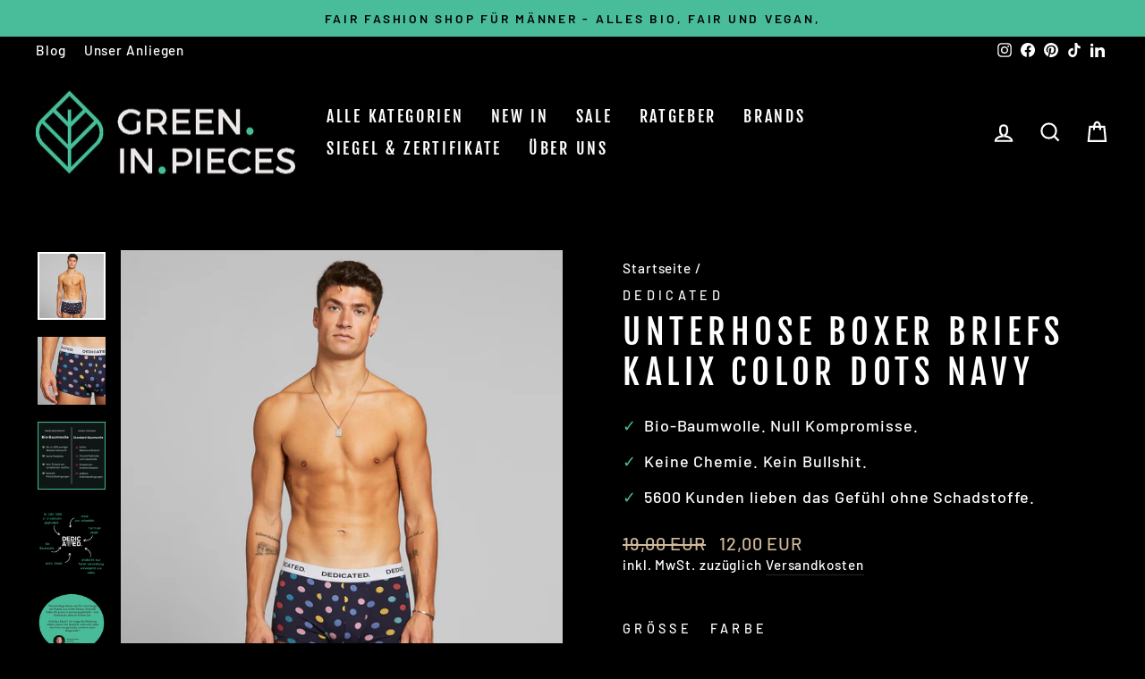

--- FILE ---
content_type: text/html; charset=utf-8
request_url: https://greeninpieces.de/products/boxer-briefs-kalix-color-dots-navy-blau
body_size: 54155
content:
<!doctype html>
<html class="no-js" lang="de" dir="ltr">
<head>
  
    
<script src="https://cloud.ccm19.de/app.js?apiKey=451eec2c0139478a6683e685406ae0d5082566438aabe8ae&amp;domain=61e189a27a21333a8d7a9323" referrerpolicy="origin"></script>

<script>
  (function() {
      class Triangle_Data_Layer {
        constructor() {
          window.dataLayer = window.dataLayer || [];

          // use a prefix of events name
          this.eventPrefix = '';

          //Keep the value false to get non-formatted product ID
          this.formattedItemId = true;

          // data schema
          this.dataSchema = {
            ecommerce: {
                show: true
            },
            dynamicRemarketing: {
                show: false,
                business_vertical: 'retail'
            }
          }

          // add to wishlist selectors
          this.addToWishListSelectors = {
            'addWishListIcon': '',
            'gridItemSelector': '',
            'productLinkSelector': 'a[href*="/products/"]'
          }

          // quick view selectors
          this.quickViewSelector = {
            'quickViewElement': '',
            'gridItemSelector': '',
            'productLinkSelector': 'a[href*="/products/"]'
          }

          // mini cart button selector
          this.miniCartButton = [
            'a[href="/cart"]',
          ];
          this.miniCartAppersOn = 'click';


          // begin checkout buttons/links selectors
          this.beginCheckoutButtons = [
            'input[name="checkout"]',
            'button[name="checkout"]',
            'a[href="/checkout"]',
            '.additional-checkout-buttons',
          ];

          // direct checkout button selector
          this.shopifyDirectCheckoutButton = [
            '.shopify-payment-button'
          ]

          //Keep the value true if Add to Cart redirects to the cart page
          this.isAddToCartRedirect = false;

          // keep the value false if cart items increment/decrement/remove refresh page
          this.isAjaxCartIncrementDecrement = true;


          // Caution: Do not modify anything below this line, as it may result in it not functioning correctly.
          this.cart = {"note":null,"attributes":{},"original_total_price":0,"total_price":0,"total_discount":0,"total_weight":0.0,"item_count":0,"items":[],"requires_shipping":false,"currency":"EUR","items_subtotal_price":0,"cart_level_discount_applications":[],"checkout_charge_amount":0}
          this.countryCode = "DE";
          this.collectData();
          this.storeURL = "https://greeninpieces.de";
          localStorage.setItem('shopCountryCode', this.countryCode);
        }

        updateCart() {
          fetch("/cart.js")
          .then((response) => response.json())
          .then((data) => {
            this.cart = data;
          });
        }

       debounce(delay) {
          let timeoutId;
          return function(func) {
            const context = this;
            const args = arguments;

            clearTimeout(timeoutId);

            timeoutId = setTimeout(function() {
              func.apply(context, args);
            }, delay);
          };
        }

        eventConsole(eventName, eventData) {
          const css1 = 'background: red; color: #fff; font-size: normal; border-radius: 3px 0 0 3px; padding: 3px 4px;';
          const css2 = 'background-color: blue; color: #fff; font-size: normal; border-radius: 0 3px 3px 0; padding: 3px 4px;';
          console.log('%cGTM DataLayer Event:%c' + eventName, css1, css2, eventData);
        }

        collectData() {
           // this.customerData();
            this.ajaxRequestData();
            this.searchPageData();
            this.miniCartData();
            this.beginCheckoutData();

            

            
              this.productSinglePage();
            

            

            this.addToWishListData();
            this.quickViewData();
            this.formData();
           // this.phoneClickData();
            // this.emailClickData();
        }

        //logged-in customer data
        customerData() {
            const currentUser = {};
            

            if (currentUser.email) {
              currentUser.hash_email = ""
            }

            if (currentUser.phone) {
              currentUser.hash_phone = ""
            }

            window.dataLayer = window.dataLayer || [];
            dataLayer.push({
              customer: currentUser
            });
        }

        // add_to_cart, remove_from_cart, search
        ajaxRequestData() {
          const self = this;

          // handle non-ajax add to cart
          if(this.isAddToCartRedirect) {
            document.addEventListener('submit', function(event) {
              const addToCartForm = event.target.closest('form[action="/cart/add"]');
              if(addToCartForm) {
                event.preventDefault();

                const formData = new FormData(addToCartForm);

                fetch(window.Shopify.routes.root + 'cart/add.js', {
                  method: 'POST',
                  body: formData
                })
                .then(response => {
                    window.location.href = "/cart";
                })
                .catch((error) => {
                  console.error('Error:', error);
                });
              }
            });
          }

          // fetch
          let originalFetch = window.fetch;
          let debounce = this.debounce(800);

          window.fetch = function () {
            return originalFetch.apply(this, arguments).then((response) => {
              if (response.ok) {
                let cloneResponse = response.clone();
                let requestURL = arguments[0].url || arguments[0];

                if(/.*\/search\/?.*\?.*q=.+/.test(requestURL) && !requestURL.includes('&requestFrom=uldt')) {
                  const queryString = requestURL.split('?')[1];
                  const urlParams = new URLSearchParams(queryString);
                  const search_term = urlParams.get("q");

                  debounce(function() {
                    fetch(`${self.storeURL}/search/suggest.json?q=${search_term}&resources[type]=product&requestFrom=uldt`)
                      .then(res => res.json())
                      .then(function(data) {
                            const products = data.resources.results.products;
                            if(products.length) {
                              const fetchRequests = products.map(product =>
                                fetch(`${self.storeURL}/${product.url.split('?')[0]}.js`)
                                  .then(response => response.json())
                                  .catch(error => console.error('Error fetching:', error))
                              );

                              Promise.all(fetchRequests)
                                .then(products => {
                                    const items = products.map((product) => {
                                      return {
                                        product_id: product.id,
                                        product_title: product.title,
                                        variant_id: product.variants[0].id,
                                        variant_title: product.variants[0].title,
                                        vendor: product.vendor,
                                        total_discount: 0,
                                        final_price: product.price_min,
                                        product_type: product.type,
                                        quantity: 1
                                      }
                                    });

                                    self.ecommerceDataLayer('search', {search_term, items});
                                })
                            }else {
                              self.ecommerceDataLayer('search', {search_term, items: []});
                            }
                      });
                  });
                }
                else if (requestURL.includes("/cart/add")) {
                  cloneResponse.text().then((text) => {
                    let data = JSON.parse(text);

                    if(data.items && Array.isArray(data.items)) {
                      data.items.forEach(function(item) {
                         self.ecommerceDataLayer('add_to_cart', {items: [item]});
                      })
                    } else {
                      self.ecommerceDataLayer('add_to_cart', {items: [data]});
                    }
                    self.updateCart();
                  });
                }else if(requestURL.includes("/cart/change") || requestURL.includes("/cart/update")) {

                   cloneResponse.text().then((text) => {

                    let newCart = JSON.parse(text);
                    let newCartItems = newCart.items;
                    let oldCartItems = self.cart.items;

                    for(let i = 0; i < oldCartItems.length; i++) {
                      let item = oldCartItems[i];
                      let newItem = newCartItems.find(newItems => newItems.id === item.id);


                      if(newItem) {

                        if(newItem.quantity > item.quantity) {
                          // cart item increment
                          let quantity = (newItem.quantity - item.quantity);
                          let updatedItem = {...item, quantity}
                          self.ecommerceDataLayer('add_to_cart', {items: [updatedItem]});
                          self.updateCart();

                        }else if(newItem.quantity < item.quantity) {
                          // cart item decrement
                          let quantity = (item.quantity - newItem.quantity);
                          let updatedItem = {...item, quantity}
                          self.ecommerceDataLayer('remove_from_cart', {items: [updatedItem]});
                          self.updateCart();
                        }


                      }else {
                        self.ecommerceDataLayer('remove_from_cart', {items: [item]});
                        self.updateCart();
                      }
                    }

                  });
                }
              }
              return response;
            });
          }
          // end fetch


          //xhr
          var origXMLHttpRequest = XMLHttpRequest;
          XMLHttpRequest = function() {
            var requestURL;

            var xhr = new origXMLHttpRequest();
            var origOpen = xhr.open;
            var origSend = xhr.send;

            // Override the `open` function.
            xhr.open = function(method, url) {
                requestURL = url;
                return origOpen.apply(this, arguments);
            };


            xhr.send = function() {

                // Only proceed if the request URL matches what we're looking for.
                if (requestURL.includes("/cart/add") || requestURL.includes("/cart/change") || /.*\/search\/?.*\?.*q=.+/.test(requestURL)) {

                    xhr.addEventListener('load', function() {
                        if (xhr.readyState === 4) {
                            if (xhr.status >= 200 && xhr.status < 400) {

                              if(/.*\/search\/?.*\?.*q=.+/.test(requestURL) && !requestURL.includes('&requestFrom=uldt')) {
                                const queryString = requestURL.split('?')[1];
                                const urlParams = new URLSearchParams(queryString);
                                const search_term = urlParams.get("q");

                                debounce(function() {
                                    fetch(`${self.storeURL}/search/suggest.json?q=${search_term}&resources[type]=product&requestFrom=uldt`)
                                      .then(res => res.json())
                                      .then(function(data) {
                                            const products = data.resources.results.products;
                                            if(products.length) {
                                              const fetchRequests = products.map(product =>
                                                fetch(`${self.storeURL}/${product.url.split('?')[0]}.js`)
                                                  .then(response => response.json())
                                                  .catch(error => console.error('Error fetching:', error))
                                              );

                                              Promise.all(fetchRequests)
                                                .then(products => {
                                                    const items = products.map((product) => {
                                                      return {
                                                        product_id: product.id,
                                                        product_title: product.title,
                                                        variant_id: product.variants[0].id,
                                                        variant_title: product.variants[0].title,
                                                        vendor: product.vendor,
                                                        total_discount: 0,
                                                        final_price: product.price_min,
                                                        product_type: product.type,
                                                        quantity: 1
                                                      }
                                                    });

                                                    self.ecommerceDataLayer('search', {search_term, items});
                                                })
                                            }else {
                                              self.ecommerceDataLayer('search', {search_term, items: []});
                                            }
                                      });
                                  });

                              }

                              else if(requestURL.includes("/cart/add")) {
                                  const data = JSON.parse(xhr.responseText);

                                  if(data.items && Array.isArray(data.items)) {
                                    data.items.forEach(function(item) {
                                        self.ecommerceDataLayer('add_to_cart', {items: [item]});
                                      })
                                  } else {
                                    self.ecommerceDataLayer('add_to_cart', {items: [data]});
                                  }
                                  self.updateCart();

                               }else if(requestURL.includes("/cart/change")) {

                                  const newCart = JSON.parse(xhr.responseText);
                                  const newCartItems = newCart.items;
                                  let oldCartItems = self.cart.items;

                                  for(let i = 0; i < oldCartItems.length; i++) {
                                    let item = oldCartItems[i];
                                    let newItem = newCartItems.find(newItems => newItems.id === item.id);


                                    if(newItem) {
                                      if(newItem.quantity > item.quantity) {
                                        // cart item increment
                                        let quantity = (newItem.quantity - item.quantity);
                                        let updatedItem = {...item, quantity}
                                        self.ecommerceDataLayer('add_to_cart', {items: [updatedItem]});
                                        self.updateCart();

                                      }else if(newItem.quantity < item.quantity) {
                                        // cart item decrement
                                        let quantity = (item.quantity - newItem.quantity);
                                        let updatedItem = {...item, quantity}
                                        self.ecommerceDataLayer('remove_from_cart', {items: [updatedItem]});
                                        self.updateCart();
                                      }


                                    }else {
                                      self.ecommerceDataLayer('remove_from_cart', {items: [item]});
                                      self.updateCart();
                                    }
                                  }
                               }
                            }
                        }
                    });
                }

                return origSend.apply(this, arguments);
            };

            return xhr;
          };
          //end xhr
        }

        // search event from search page
        searchPageData() {
          const self = this;
          let pageUrl = window.location.href;

          if(/.+\/search\?.*\&?q=.+/.test(pageUrl)) {
            const queryString = pageUrl.split('?')[1];
            const urlParams = new URLSearchParams(queryString);
            const search_term = urlParams.get("q");

            fetch(`https://greeninpieces.de/search/suggest.json?q=${search_term}&resources[type]=product&requestFrom=uldt`)
            .then(res => res.json())
            .then(function(data) {
                  const products = data.resources.results.products;
                  if(products.length) {
                    const fetchRequests = products.map(product =>
                      fetch(`${self.storeURL}/${product.url.split('?')[0]}.js`)
                        .then(response => response.json())
                        .catch(error => console.error('Error fetching:', error))
                    );
                    Promise.all(fetchRequests)
                    .then(products => {
                        const items = products.map((product) => {
                            return {
                            product_id: product.id,
                            product_title: product.title,
                            variant_id: product.variants[0].id,
                            variant_title: product.variants[0].title,
                            vendor: product.vendor,
                            total_discount: 0,
                            final_price: product.price_min,
                            product_type: product.type,
                            quantity: 1
                            }
                        });

                        self.ecommerceDataLayer('search', {search_term, items});
                    });
                  }else {
                    self.ecommerceDataLayer('search', {search_term, items: []});
                  }
            });
          }
        }

        // view_cart
        miniCartData() {
          if(this.miniCartButton.length) {
            let self = this;
            if(this.miniCartAppersOn === 'hover') {
              this.miniCartAppersOn = 'mouseenter';
            }
            this.miniCartButton.forEach((selector) => {
              let miniCartButtons = document.querySelectorAll(selector);
              miniCartButtons.forEach((miniCartButton) => {
                  miniCartButton.addEventListener(self.miniCartAppersOn, () => {
                    self.ecommerceDataLayer('view_cart', self.cart);
                  });
              })
            });
          }
        }

        // begin_checkout
        beginCheckoutData() {
          let self = this;
          document.addEventListener('pointerdown', (event) => {
            let targetElement = event.target.closest(self.beginCheckoutButtons.join(', '));
            if(targetElement) {
              self.ecommerceDataLayer('begin_checkout', self.cart);
            }
          });
        }

        // view_cart, add_to_cart, remove_from_cart
        viewCartPageData() {

          this.ecommerceDataLayer('view_cart', this.cart);

          //if cart quantity chagne reload page
          if(!this.isAjaxCartIncrementDecrement) {
            const self = this;
            document.addEventListener('pointerdown', (event) => {
              const target = event.target.closest('a[href*="/cart/change?"]');
              if(target) {
                const linkUrl = target.getAttribute('href');
                const queryString = linkUrl.split("?")[1];
                const urlParams = new URLSearchParams(queryString);
                const newQuantity = urlParams.get("quantity");
                const line = urlParams.get("line");
                const cart_id = urlParams.get("id");


                if(newQuantity && (line || cart_id)) {
                  let item = line ? {...self.cart.items[line - 1]} : self.cart.items.find(item => item.key === cart_id);

                  let event = 'add_to_cart';
                  if(newQuantity < item.quantity) {
                    event = 'remove_from_cart';
                  }

                  let quantity = Math.abs(newQuantity - item.quantity);
                  item['quantity'] = quantity;

                  self.ecommerceDataLayer(event, {items: [item]});
                }
              }
            });
          }
        }

        productSinglePage() {
        
          const item = {
              product_id: 6720685605021,
              variant_id: 39975577026717,
              product_title: "Unterhose Boxer Briefs Kalix Color Dots Navy",
              line_level_total_discount: 0,
              vendor: "Dedicated",
              sku: null,
              product_type: "Trunks",
              item_list_id: 642588836107,
              item_list_name: "Alternative Kleidung Herren",
              
                variant_title: "S \/ Blau",
              
              final_price: 1200,
              quantity: 1
          };

          const variants = [{"id":39975577026717,"title":"S \/ Blau","option1":"S","option2":"Blau","option3":null,"sku":null,"requires_shipping":true,"taxable":true,"featured_image":null,"available":true,"name":"Unterhose Boxer Briefs Kalix Color Dots Navy - S \/ Blau","public_title":"S \/ Blau","options":["S","Blau"],"price":1200,"weight":125,"compare_at_price":1900,"inventory_management":"shopify","barcode":null,"requires_selling_plan":false,"selling_plan_allocations":[]},{"id":39975577059485,"title":"M \/ Blau","option1":"M","option2":"Blau","option3":null,"sku":null,"requires_shipping":true,"taxable":true,"featured_image":null,"available":true,"name":"Unterhose Boxer Briefs Kalix Color Dots Navy - M \/ Blau","public_title":"M \/ Blau","options":["M","Blau"],"price":1200,"weight":125,"compare_at_price":1900,"inventory_management":"shopify","barcode":null,"requires_selling_plan":false,"selling_plan_allocations":[]},{"id":39975577092253,"title":"L \/ Blau","option1":"L","option2":"Blau","option3":null,"sku":null,"requires_shipping":true,"taxable":true,"featured_image":null,"available":false,"name":"Unterhose Boxer Briefs Kalix Color Dots Navy - L \/ Blau","public_title":"L \/ Blau","options":["L","Blau"],"price":1200,"weight":125,"compare_at_price":1900,"inventory_management":"shopify","barcode":null,"requires_selling_plan":false,"selling_plan_allocations":[]},{"id":39975577125021,"title":"XL \/ Blau","option1":"XL","option2":"Blau","option3":null,"sku":null,"requires_shipping":true,"taxable":true,"featured_image":null,"available":true,"name":"Unterhose Boxer Briefs Kalix Color Dots Navy - XL \/ Blau","public_title":"XL \/ Blau","options":["XL","Blau"],"price":1200,"weight":125,"compare_at_price":1900,"inventory_management":"shopify","barcode":null,"requires_selling_plan":false,"selling_plan_allocations":[]}]
          this.ecommerceDataLayer('view_item', {items: [item]});

          if(this.shopifyDirectCheckoutButton.length) {
              let self = this;
              document.addEventListener('pointerdown', (event) => {
                let target = event.target;
                let checkoutButton = event.target.closest(this.shopifyDirectCheckoutButton.join(', '));

                if(checkoutButton && (variants || self.quickViewVariants)) {

                    let checkoutForm = checkoutButton.closest('form[action*="/cart/add"]');
                    if(checkoutForm) {

                        let variant_id = null;
                        let varientInput = checkoutForm.querySelector('input[name="id"]');
                        let varientIdFromURL = new URLSearchParams(window.location.search).get('variant');
                        let firstVarientId = item.variant_id;

                        if(varientInput) {
                          variant_id = parseInt(varientInput.value);
                        }else if(varientIdFromURL) {
                          variant_id = varientIdFromURL;
                        }else if(firstVarientId) {
                          variant_id = firstVarientId;
                        }

                        if(variant_id) {
                            variant_id = parseInt(variant_id);

                            let quantity = 1;
                            let quantitySelector = checkoutForm.getAttribute('id');
                            if(quantitySelector) {
                              let quentityInput = document.querySelector('input[name="quantity"][form="'+quantitySelector+'"]');
                              if(quentityInput) {
                                  quantity = +quentityInput.value;
                              }
                            }

                            if(variant_id) {
                                let variant = variants.find(item => item.id === +variant_id);
                                if(variant && item) {
                                    variant_id
                                    item['variant_id'] = variant_id;
                                    item['variant_title'] = variant.title;
                                    item['final_price'] = variant.price;
                                    item['quantity'] = quantity;

                                    self.ecommerceDataLayer('add_to_cart', {items: [item]});
                                    self.ecommerceDataLayer('begin_checkout', {items: [item]});
                                }else if(self.quickViewedItem) {
                                  let variant = self.quickViewVariants.find(item => item.id === +variant_id);
                                  if(variant) {
                                    self.quickViewedItem['variant_id'] = variant_id;
                                    self.quickViewedItem['variant_title'] = variant.title;
                                    self.quickViewedItem['final_price'] = parseFloat(variant.price) * 100;
                                    self.quickViewedItem['quantity'] = quantity;

                                    self.ecommerceDataLayer('add_to_cart', {items: [self.quickViewedItem]});
                                    self.ecommerceDataLayer('begin_checkout', {items: [self.quickViewedItem]});

                                  }
                                }
                            }
                        }
                    }

                }
              });
          }

          
        }

        collectionsPageData() {
          var ecommerce = {
            'items': [
              
              ]
          };

          ecommerce['item_list_id'] = null
          ecommerce['item_list_name'] = null

          this.ecommerceDataLayer('view_item_list', ecommerce);
        }


        // add to wishlist
        addToWishListData() {
          if(this.addToWishListSelectors && this.addToWishListSelectors.addWishListIcon) {
            const self = this;
            document.addEventListener('pointerdown', (event) => {
              let target = event.target;

              if(target.closest(self.addToWishListSelectors.addWishListIcon)) {
                let pageULR = window.location.href.replace(/\?.+/, '');
                let requestURL = undefined;

                if(/\/products\/[^/]+$/.test(pageULR)) {
                  requestURL = pageULR;
                } else if(self.addToWishListSelectors.gridItemSelector && self.addToWishListSelectors.productLinkSelector) {
                  let itemElement = target.closest(self.addToWishListSelectors.gridItemSelector);
                  if(itemElement) {
                    let linkElement = itemElement.querySelector(self.addToWishListSelectors.productLinkSelector);
                    if(linkElement) {
                      let link = linkElement.getAttribute('href').replace(/\?.+/g, '');
                      if(link && /\/products\/[^/]+$/.test(link)) {
                        requestURL = link;
                      }
                    }
                  }
                }

                if(requestURL) {
                  fetch(requestURL + '.json')
                    .then(res => res.json())
                    .then(result => {
                      let data = result.product;
                      if(data) {
                        let dataLayerData = {
                          product_id: data.id,
                            variant_id: data.variants[0].id,
                            product_title: data.title,
                          quantity: 1,
                          final_price: parseFloat(data.variants[0].price) * 100,
                          total_discount: 0,
                          product_type: data.product_type,
                          vendor: data.vendor,
                          variant_title: (data.variants[0].title !== 'Default Title') ? data.variants[0].title : undefined,
                          sku: data.variants[0].sku,
                        }

                        self.ecommerceDataLayer('add_to_wishlist', {items: [dataLayerData]});
                      }
                    });
                }
              }
            });
          }
        }

        quickViewData() {
          if(this.quickViewSelector.quickViewElement && this.quickViewSelector.gridItemSelector && this.quickViewSelector.productLinkSelector) {
            const self = this;
            document.addEventListener('pointerdown', (event) => {
              let target = event.target;
              if(target.closest(self.quickViewSelector.quickViewElement)) {
                let requestURL = undefined;
                let itemElement = target.closest(this.quickViewSelector.gridItemSelector );

                if(itemElement) {
                  let linkElement = itemElement.querySelector(self.quickViewSelector.productLinkSelector);
                  if(linkElement) {
                    let link = linkElement.getAttribute('href').replace(/\?.+/g, '');
                    if(link && /\/products\/[^/]+$/.test(link)) {
                      requestURL = link;
                    }
                  }
                }

                if(requestURL) {
                    fetch(requestURL + '.json')
                      .then(res => res.json())
                      .then(result => {
                        let data = result.product;
                        if(data) {
                          let dataLayerData = {
                            product_id: data.id,
                            variant_id: data.variants[0].id,
                            product_title: data.title,
                            quantity: 1,
                            final_price: parseFloat(data.variants[0].price) * 100,
                            total_discount: 0,
                            product_type: data.product_type,
                            vendor: data.vendor,
                            variant_title: (data.variants[0].title !== 'Default Title') ? data.variants[0].title : undefined,
                            sku: data.variants[0].sku,
                          }

                          self.ecommerceDataLayer('view_item', {items: [dataLayerData]});
                          self.quickViewVariants = data.variants;
                          self.quickViewedItem = dataLayerData;
                        }
                      });
                  }
              }
            });

            
          }
        }

        // all ecommerce events
        ecommerceDataLayer(event, data) {
          const self = this;
          dataLayer.push({ 'ecommerce': null });
          const dataLayerData = {
            "event": this.eventPrefix + event,
            'ecommerce': {
               'currency': this.cart.currency,
               'items': data.items.map((item, index) => {
                 const dataLayerItem = {
                    'index': index,
                    'item_id': this.formattedItemId  ? `shopify_${this.countryCode}_${item.product_id}_${item.variant_id}` : item.product_id.toString(),
                    'product_id': item.product_id.toString(),
                    'variant_id': item.variant_id.toString(),
                    'item_name': item.product_title,
                    'quantity': item.quantity,
                    'price': +((item.final_price / 100).toFixed(2)),
                    'discount': item.total_discount ? +((item.total_discount / 100).toFixed(2)) : 0
                }

                if(item.product_type) {
                  dataLayerItem['item_category'] = item.product_type;
                }

                if(item.vendor) {
                  dataLayerItem['item_brand'] = item.vendor;
                }

                if(item.variant_title && item.variant_title !== 'Default Title') {
                  dataLayerItem['item_variant'] = item.variant_title;
                }

                if(item.sku) {
                  dataLayerItem['sku'] = item.sku;
                }

                if(item.item_list_name) {
                  dataLayerItem['item_list_name'] = item.item_list_name;
                }

                if(item.item_list_id) {
                  dataLayerItem['item_list_id'] = item.item_list_id.toString()
                }

                return dataLayerItem;
              })
            }
          }

          if(data.total_price !== undefined) {
            dataLayerData['ecommerce']['value'] =  +((data.total_price / 100).toFixed(2));
          } else {
            dataLayerData['ecommerce']['value'] = +(dataLayerData['ecommerce']['items'].reduce((total, item) => total + (item.price * item.quantity), 0)).toFixed(2);
          }

          if(data.item_list_id) {
            dataLayerData['ecommerce']['item_list_id'] = data.item_list_id;
          }

          if(data.item_list_name) {
            dataLayerData['ecommerce']['item_list_name'] = data.item_list_name;
          }

          if(data.search_term) {
            dataLayerData['search_term'] = data.search_term;
          }

          if(self.dataSchema.dynamicRemarketing && self.dataSchema.dynamicRemarketing.show) {
            dataLayer.push({ 'dynamicRemarketing': null });
            dataLayerData['dynamicRemarketing'] = {
                value: dataLayerData.ecommerce.value,
                items: dataLayerData.ecommerce.items.map(item => ({id: item.item_id, google_business_vertical: self.dataSchema.dynamicRemarketing.business_vertical}))
            }
          }

          if(!self.dataSchema.ecommerce ||  !self.dataSchema.ecommerce.show) {
            delete dataLayerData['ecommerce'];
          }

          dataLayer.push(dataLayerData);
          self.eventConsole(self.eventPrefix + event, dataLayerData);
        }


        // contact form submit & newsletters signup
        formData() {
          const self = this;
          document.addEventListener('submit', function(event) {

            let targetForm = event.target.closest('form[action^="/contact"]');


            if(targetForm) {
              const formData = {
                form_location: window.location.href,
                form_id: targetForm.getAttribute('id'),
                form_classes: targetForm.getAttribute('class')
              };

              let formType = targetForm.querySelector('input[name="form_type"]');
              let inputs = targetForm.querySelectorAll("input:not([type=hidden]):not([type=submit]), textarea, select");

              inputs.forEach(function(input) {
                var inputName = input.name;
                var inputValue = input.value;

                if (inputName && inputValue) {
                  var matches = inputName.match(/\[(.*?)\]/);
                  if (matches && matches.length > 1) {
                     var fieldName = matches[1];
                     formData[fieldName] = input.value;
                  }
                }
              });

              if(formType && formType.value === 'customer') {
                dataLayer.push({ event: self.eventPrefix + 'newsletter_signup', ...formData});
                self.eventConsole(self.eventPrefix + 'newsletter_signup', { event: self.eventPrefix + 'newsletter_signup', ...formData});

              } else if(formType && formType.value === 'contact') {
                dataLayer.push({ event: self.eventPrefix + 'contact_form_submit', ...formData});
                self.eventConsole(self.eventPrefix + 'contact_form_submit', { event: self.eventPrefix + 'contact_form_submit', ...formData});
              }
            }
          });

        }

        // phone_number_click event
        phoneClickData() {
          const self = this;
          document.addEventListener('click', function(event) {
            let target = event.target.closest('a[href^="tel:"]');
            if(target) {
              let phone_number = target.getAttribute('href').replace('tel:', '');
              let eventData = {
                event: self.eventPrefix + 'phone_number_click',
                page_location: window.location.href,
                link_classes: target.getAttribute('class'),
                link_id: target.getAttribute('id'),
                phone_number
              }

              dataLayer.push(eventData);
              this.eventConsole(self.eventPrefix + 'phone_number_click', eventData);
            }
          });
        }

        // email_click event
        emailClickData() {
          const self = this;
          document.addEventListener('click', function(event) {
            let target = event.target.closest('a[href^="mailto:"]');
            if(target) {
              let email_address = target.getAttribute('href').replace('mailto:', '');
              let eventData = {
                event: self.eventPrefix + 'email_click',
                page_location: window.location.href,
                link_classes: target.getAttribute('class'),
                link_id: target.getAttribute('id'),
                email_address
              }

              dataLayer.push(eventData);
              this.eventConsole(self.eventPrefix + 'email_click', eventData);
            }
          });
        }
      }
      // end Triangle_Data_Layer

      document.addEventListener('DOMContentLoaded', function() {
        try{
          new Triangle_Data_Layer();
        }catch(error) {
          console.log(error);
        }
      });

  })();
</script>

 
<!-- Google Tag Manager -->
<script>(function(w,d,s,l,i){w[l]=w[l]||[];w[l].push({'gtm.start':
new Date().getTime(),event:'gtm.js'});var f=d.getElementsByTagName(s)[0],
j=d.createElement(s),dl=l!='dataLayer'?'&l='+l:'';j.async=true;j.src=
'https://www.googletagmanager.com/gtm.js?id='+i+dl;f.parentNode.insertBefore(j,f);
})(window,document,'script','dataLayer','GTM-N3PRKCTL');</script>
<!-- End Google Tag Manager -->

  <!-- Google tag (gtag.js) -->
<script async src="https://www.googletagmanager.com/gtag/js?id=AW-402583297">
</script>
<script>
  window.dataLayer = window.dataLayer || [];
  function gtag(){dataLayer.push(arguments);}
  gtag('js', new Date());

  gtag('config', 'AW-402583297');
</script>
  
  <meta charset="utf-8">
  <meta http-equiv="X-UA-Compatible" content="IE=edge,chrome=1">
  <meta name="viewport" content="width=device-width,initial-scale=1">
  <meta name="theme-color" content="#9f8561">
  <!--
  -->
  <link rel="canonical" href="https://greeninpieces.de/products/boxer-briefs-kalix-color-dots-navy-blau">
  <link rel="preconnect" href="https://cdn.shopify.com">
  <link rel="preconnect" href="https://fonts.shopifycdn.com">
  <link rel="dns-prefetch" href="https://productreviews.shopifycdn.com">
  <link rel="dns-prefetch" href="https://ajax.googleapis.com">
  <link rel="dns-prefetch" href="https://maps.googleapis.com">
  <link rel="dns-prefetch" href="https://maps.gstatic.com">
  
  <link rel="apple-touch-icon" sizes="180x180" href="//greeninpieces.de/cdn/shop/files/512x512_blatt_logo_greeninpieces_a68eb93e-5fe0-4fff-98c0-bc7d305262e7_180x180.png?v=1653896071">
  <link rel="icon" type="image/png" sizes="32x32" href="//greeninpieces.de/cdn/shop/files/512x512_blatt_logo_greeninpieces_a68eb93e-5fe0-4fff-98c0-bc7d305262e7_32x32.png?v=1653896071">
  <link rel="icon" type="image/png" sizes="16x16" href="//greeninpieces.de/cdn/shop/files/512x512_blatt_logo_greeninpieces_a68eb93e-5fe0-4fff-98c0-bc7d305262e7_16x16.png?v=1653896071">
  <link rel="manifest" href="//greeninpieces.de/cdn/shop/t/103/assets/site.webmanifest.json?v=9555">
  <link rel="mask-icon" href="//greeninpieces.de/cdn/shop/t/103/assets/safari-pinned-tab.svg?v=9555" color="#000000">
  <link rel="shortcut icon" href="//greeninpieces.de/cdn/shop/t/103/assets/favicon.ico?v=9555"><link rel="shortcut icon" href="//greeninpieces.de/cdn/shop/files/512x512_blatt_logo_greeninpieces_a68eb93e-5fe0-4fff-98c0-bc7d305262e7_32x32.png?v=1653896071" type="image/png" /><link rel="stylesheet" type="text/css" href="https://cdn.jsdelivr.net/gh/vaakash/socializer@2f749eb/css/socializer.min.css">
<link rel="stylesheet" href="https://use.fontawesome.com/releases/v5.15.3/css/all.css">
  
 
 <!-- deactivate shop.name as adding --><title>Nachhaltige Unterhose Boxer Briefs Kalix Color Dots Navy</title>

  
<meta name="description" content="Entdecke die Kalix Color Dots Navy Boxer Briefs von Dedicated Brand – nachhaltige Unterwäsche aus Bio-Baumwolle, die Stil, Komfort und Umweltbewusstsein vereint."><meta property="og:site_name" content="green.in.pieces">
  <meta property="og:url" content="https://greeninpieces.de/products/boxer-briefs-kalix-color-dots-navy-blau">
  <meta property="og:title" content="Unterhose Boxer Briefs Kalix Color Dots Navy">
  <meta property="og:type" content="product">
  <meta property="og:description" content="Entdecke die Kalix Color Dots Navy Boxer Briefs von Dedicated Brand – nachhaltige Unterwäsche aus Bio-Baumwolle, die Stil, Komfort und Umweltbewusstsein vereint."><meta property="og:image" content="http://greeninpieces.de/cdn/shop/products/5976_d14e0c4cf6-dedicated-6021-original.jpg?v=1621499907">
    <meta property="og:image:secure_url" content="https://greeninpieces.de/cdn/shop/products/5976_d14e0c4cf6-dedicated-6021-original.jpg?v=1621499907">
    <meta property="og:image:width" content="2000">
    <meta property="og:image:height" content="2000"><meta name="twitter:site" content="@">
  <meta name="twitter:card" content="summary_large_image">
  <meta name="twitter:title" content="Unterhose Boxer Briefs Kalix Color Dots Navy">
  <meta name="twitter:description" content="Entdecke die Kalix Color Dots Navy Boxer Briefs von Dedicated Brand – nachhaltige Unterwäsche aus Bio-Baumwolle, die Stil, Komfort und Umweltbewusstsein vereint.">
  
<style data-shopify>@font-face {
  font-family: "Fjalla One";
  font-weight: 400;
  font-style: normal;
  font-display: swap;
  src: url("//greeninpieces.de/cdn/fonts/fjalla_one/fjallaone_n4.262edaf1abaf5ed669f7ecd26fc3e24707a0ad85.woff2") format("woff2"),
       url("//greeninpieces.de/cdn/fonts/fjalla_one/fjallaone_n4.f67f40342efd2b34cae019d50b4b5c4da6fc5da7.woff") format("woff");
}

  @font-face {
  font-family: Barlow;
  font-weight: 500;
  font-style: normal;
  font-display: swap;
  src: url("//greeninpieces.de/cdn/fonts/barlow/barlow_n5.a193a1990790eba0cc5cca569d23799830e90f07.woff2") format("woff2"),
       url("//greeninpieces.de/cdn/fonts/barlow/barlow_n5.ae31c82169b1dc0715609b8cc6a610b917808358.woff") format("woff");
}


  @font-face {
  font-family: Barlow;
  font-weight: 600;
  font-style: normal;
  font-display: swap;
  src: url("//greeninpieces.de/cdn/fonts/barlow/barlow_n6.329f582a81f63f125e63c20a5a80ae9477df68e1.woff2") format("woff2"),
       url("//greeninpieces.de/cdn/fonts/barlow/barlow_n6.0163402e36247bcb8b02716880d0b39568412e9e.woff") format("woff");
}

  @font-face {
  font-family: Barlow;
  font-weight: 500;
  font-style: italic;
  font-display: swap;
  src: url("//greeninpieces.de/cdn/fonts/barlow/barlow_i5.714d58286997b65cd479af615cfa9bb0a117a573.woff2") format("woff2"),
       url("//greeninpieces.de/cdn/fonts/barlow/barlow_i5.0120f77e6447d3b5df4bbec8ad8c2d029d87fb21.woff") format("woff");
}

  @font-face {
  font-family: Barlow;
  font-weight: 600;
  font-style: italic;
  font-display: swap;
  src: url("//greeninpieces.de/cdn/fonts/barlow/barlow_i6.5a22bd20fb27bad4d7674cc6e666fb9c77d813bb.woff2") format("woff2"),
       url("//greeninpieces.de/cdn/fonts/barlow/barlow_i6.1c8787fcb59f3add01a87f21b38c7ef797e3b3a1.woff") format("woff");
}

</style><link href="//greeninpieces.de/cdn/shop/t/103/assets/theme.css?v=144684463861565760371768859676" rel="stylesheet" type="text/css" media="all" />
<style data-shopify>:root {
    --typeHeaderPrimary: "Fjalla One";
    --typeHeaderFallback: sans-serif;
    --typeHeaderSize: 45px;
    --typeHeaderWeight: 400;
    --typeHeaderLineHeight: 1.2;
    --typeHeaderSpacing: 0.15em;

    --typeBasePrimary:Barlow;
    --typeBaseFallback:sans-serif;
    --typeBaseSize: 18px;
    --typeBaseWeight: 500;
    --typeBaseSpacing: 0.05em;
    --typeBaseLineHeight: 1.4;

    --typeCollectionTitle: 23px;

    --iconWeight: 5px;
    --iconLinecaps: miter;

    
      --buttonRadius: 50px;
    

    --colorGridOverlayOpacity: 0.1;
  }

  .placeholder-content {
    background-image: linear-gradient(100deg, #000000 40%, #000000 63%, #000000 79%);
  }</style><script>
    document.documentElement.className = document.documentElement.className.replace('no-js', 'js');

    window.theme = window.theme || {};
    theme.routes = {
      home: "/",
      cart: "/cart.js",
      cartPage: "/cart",
      cartAdd: "/cart/add.js",
      cartChange: "/cart/change.js",
      search: "/search"
    };
    theme.strings = {
      soldOut: "Ausverkauft",
      unavailable: "Nicht verfügbar",
      inStockLabel: "Auf Lager - Versand innerhalb von 24 Stunden!",
      stockLabel: "Geringer Lagerbestand - Versand innerhalb von 24 Stunden!",
      willNotShipUntil: "Wird nach dem [date] versendet",
      willBeInStockAfter: "Wird nach dem [date] auf Lager sein",
      waitingForStock: "Inventar auf dem Weg",
      savePrice: "Sparen [saved_amount]",
      cartEmpty: "Dein Einkaufswagen ist im Moment leer - mach den ersten Schritt!",
      cartTermsConfirmation: "Sie müssen den Allgemeinen Geschäftsbedingungen zustimmen. Haken setzen.",
      searchCollections: "Kollektionen:",
      searchPages: "Seiten:",
      searchArticles: "Artikel:"
    };
    theme.settings = {
      dynamicVariantsEnable: true,
      cartType: "drawer",
      isCustomerTemplate: false,
      moneyFormat: "{{amount_with_comma_separator}} EUR",
      saveType: "dollar",
      productImageSize: "portrait",
      productImageCover: true,
      predictiveSearch: false,
      predictiveSearchType: "product,article,page,collection",
      quickView: false,
      themeName: 'Impulse',
      themeVersion: "6.0.1"
    };
  </script>

  <script>window.performance && window.performance.mark && window.performance.mark('shopify.content_for_header.start');</script><meta id="shopify-digital-wallet" name="shopify-digital-wallet" content="/50529763485/digital_wallets/dialog">
<meta name="shopify-checkout-api-token" content="618c8307a191d71ce14d2100ba7a5408">
<meta id="in-context-paypal-metadata" data-shop-id="50529763485" data-venmo-supported="false" data-environment="production" data-locale="de_DE" data-paypal-v4="true" data-currency="EUR">
<link rel="alternate" type="application/json+oembed" href="https://greeninpieces.de/products/boxer-briefs-kalix-color-dots-navy-blau.oembed">
<script async="async" src="/checkouts/internal/preloads.js?locale=de-DE"></script>
<script id="apple-pay-shop-capabilities" type="application/json">{"shopId":50529763485,"countryCode":"DE","currencyCode":"EUR","merchantCapabilities":["supports3DS"],"merchantId":"gid:\/\/shopify\/Shop\/50529763485","merchantName":"green.in.pieces","requiredBillingContactFields":["postalAddress","email"],"requiredShippingContactFields":["postalAddress","email"],"shippingType":"shipping","supportedNetworks":["visa","masterCard"],"total":{"type":"pending","label":"green.in.pieces","amount":"1.00"},"shopifyPaymentsEnabled":true,"supportsSubscriptions":true}</script>
<script id="shopify-features" type="application/json">{"accessToken":"618c8307a191d71ce14d2100ba7a5408","betas":["rich-media-storefront-analytics"],"domain":"greeninpieces.de","predictiveSearch":true,"shopId":50529763485,"locale":"de"}</script>
<script>var Shopify = Shopify || {};
Shopify.shop = "green-in-pieces.myshopify.com";
Shopify.locale = "de";
Shopify.currency = {"active":"EUR","rate":"1.0"};
Shopify.country = "DE";
Shopify.theme = {"name":"Januar 20-2026 Aktuell","id":180610695435,"schema_name":"Impulse","schema_version":"6.0.1","theme_store_id":857,"role":"main"};
Shopify.theme.handle = "null";
Shopify.theme.style = {"id":null,"handle":null};
Shopify.cdnHost = "greeninpieces.de/cdn";
Shopify.routes = Shopify.routes || {};
Shopify.routes.root = "/";</script>
<script type="module">!function(o){(o.Shopify=o.Shopify||{}).modules=!0}(window);</script>
<script>!function(o){function n(){var o=[];function n(){o.push(Array.prototype.slice.apply(arguments))}return n.q=o,n}var t=o.Shopify=o.Shopify||{};t.loadFeatures=n(),t.autoloadFeatures=n()}(window);</script>
<script id="shop-js-analytics" type="application/json">{"pageType":"product"}</script>
<script defer="defer" async type="module" src="//greeninpieces.de/cdn/shopifycloud/shop-js/modules/v2/client.init-shop-cart-sync_e98Ab_XN.de.esm.js"></script>
<script defer="defer" async type="module" src="//greeninpieces.de/cdn/shopifycloud/shop-js/modules/v2/chunk.common_Pcw9EP95.esm.js"></script>
<script defer="defer" async type="module" src="//greeninpieces.de/cdn/shopifycloud/shop-js/modules/v2/chunk.modal_CzmY4ZhL.esm.js"></script>
<script type="module">
  await import("//greeninpieces.de/cdn/shopifycloud/shop-js/modules/v2/client.init-shop-cart-sync_e98Ab_XN.de.esm.js");
await import("//greeninpieces.de/cdn/shopifycloud/shop-js/modules/v2/chunk.common_Pcw9EP95.esm.js");
await import("//greeninpieces.de/cdn/shopifycloud/shop-js/modules/v2/chunk.modal_CzmY4ZhL.esm.js");

  window.Shopify.SignInWithShop?.initShopCartSync?.({"fedCMEnabled":true,"windoidEnabled":true});

</script>
<script>(function() {
  var isLoaded = false;
  function asyncLoad() {
    if (isLoaded) return;
    isLoaded = true;
    var urls = ["https:\/\/cdn.grw.reputon.com\/assets\/widget.js?shop=green-in-pieces.myshopify.com"];
    for (var i = 0; i < urls.length; i++) {
      var s = document.createElement('script');
      s.type = 'text/javascript';
      s.async = true;
      s.src = urls[i];
      var x = document.getElementsByTagName('script')[0];
      x.parentNode.insertBefore(s, x);
    }
  };
  if(window.attachEvent) {
    window.attachEvent('onload', asyncLoad);
  } else {
    window.addEventListener('load', asyncLoad, false);
  }
})();</script>
<script id="__st">var __st={"a":50529763485,"offset":3600,"reqid":"acf0e377-d098-4ff3-a7b1-b4f84aff9fca-1769090805","pageurl":"greeninpieces.de\/products\/boxer-briefs-kalix-color-dots-navy-blau","u":"9d5c4eeb6995","p":"product","rtyp":"product","rid":6720685605021};</script>
<script>window.ShopifyPaypalV4VisibilityTracking = true;</script>
<script id="captcha-bootstrap">!function(){'use strict';const t='contact',e='account',n='new_comment',o=[[t,t],['blogs',n],['comments',n],[t,'customer']],c=[[e,'customer_login'],[e,'guest_login'],[e,'recover_customer_password'],[e,'create_customer']],r=t=>t.map((([t,e])=>`form[action*='/${t}']:not([data-nocaptcha='true']) input[name='form_type'][value='${e}']`)).join(','),a=t=>()=>t?[...document.querySelectorAll(t)].map((t=>t.form)):[];function s(){const t=[...o],e=r(t);return a(e)}const i='password',u='form_key',d=['recaptcha-v3-token','g-recaptcha-response','h-captcha-response',i],f=()=>{try{return window.sessionStorage}catch{return}},m='__shopify_v',_=t=>t.elements[u];function p(t,e,n=!1){try{const o=window.sessionStorage,c=JSON.parse(o.getItem(e)),{data:r}=function(t){const{data:e,action:n}=t;return t[m]||n?{data:e,action:n}:{data:t,action:n}}(c);for(const[e,n]of Object.entries(r))t.elements[e]&&(t.elements[e].value=n);n&&o.removeItem(e)}catch(o){console.error('form repopulation failed',{error:o})}}const l='form_type',E='cptcha';function T(t){t.dataset[E]=!0}const w=window,h=w.document,L='Shopify',v='ce_forms',y='captcha';let A=!1;((t,e)=>{const n=(g='f06e6c50-85a8-45c8-87d0-21a2b65856fe',I='https://cdn.shopify.com/shopifycloud/storefront-forms-hcaptcha/ce_storefront_forms_captcha_hcaptcha.v1.5.2.iife.js',D={infoText:'Durch hCaptcha geschützt',privacyText:'Datenschutz',termsText:'Allgemeine Geschäftsbedingungen'},(t,e,n)=>{const o=w[L][v],c=o.bindForm;if(c)return c(t,g,e,D).then(n);var r;o.q.push([[t,g,e,D],n]),r=I,A||(h.body.append(Object.assign(h.createElement('script'),{id:'captcha-provider',async:!0,src:r})),A=!0)});var g,I,D;w[L]=w[L]||{},w[L][v]=w[L][v]||{},w[L][v].q=[],w[L][y]=w[L][y]||{},w[L][y].protect=function(t,e){n(t,void 0,e),T(t)},Object.freeze(w[L][y]),function(t,e,n,w,h,L){const[v,y,A,g]=function(t,e,n){const i=e?o:[],u=t?c:[],d=[...i,...u],f=r(d),m=r(i),_=r(d.filter((([t,e])=>n.includes(e))));return[a(f),a(m),a(_),s()]}(w,h,L),I=t=>{const e=t.target;return e instanceof HTMLFormElement?e:e&&e.form},D=t=>v().includes(t);t.addEventListener('submit',(t=>{const e=I(t);if(!e)return;const n=D(e)&&!e.dataset.hcaptchaBound&&!e.dataset.recaptchaBound,o=_(e),c=g().includes(e)&&(!o||!o.value);(n||c)&&t.preventDefault(),c&&!n&&(function(t){try{if(!f())return;!function(t){const e=f();if(!e)return;const n=_(t);if(!n)return;const o=n.value;o&&e.removeItem(o)}(t);const e=Array.from(Array(32),(()=>Math.random().toString(36)[2])).join('');!function(t,e){_(t)||t.append(Object.assign(document.createElement('input'),{type:'hidden',name:u})),t.elements[u].value=e}(t,e),function(t,e){const n=f();if(!n)return;const o=[...t.querySelectorAll(`input[type='${i}']`)].map((({name:t})=>t)),c=[...d,...o],r={};for(const[a,s]of new FormData(t).entries())c.includes(a)||(r[a]=s);n.setItem(e,JSON.stringify({[m]:1,action:t.action,data:r}))}(t,e)}catch(e){console.error('failed to persist form',e)}}(e),e.submit())}));const S=(t,e)=>{t&&!t.dataset[E]&&(n(t,e.some((e=>e===t))),T(t))};for(const o of['focusin','change'])t.addEventListener(o,(t=>{const e=I(t);D(e)&&S(e,y())}));const B=e.get('form_key'),M=e.get(l),P=B&&M;t.addEventListener('DOMContentLoaded',(()=>{const t=y();if(P)for(const e of t)e.elements[l].value===M&&p(e,B);[...new Set([...A(),...v().filter((t=>'true'===t.dataset.shopifyCaptcha))])].forEach((e=>S(e,t)))}))}(h,new URLSearchParams(w.location.search),n,t,e,['guest_login'])})(!0,!0)}();</script>
<script integrity="sha256-4kQ18oKyAcykRKYeNunJcIwy7WH5gtpwJnB7kiuLZ1E=" data-source-attribution="shopify.loadfeatures" defer="defer" src="//greeninpieces.de/cdn/shopifycloud/storefront/assets/storefront/load_feature-a0a9edcb.js" crossorigin="anonymous"></script>
<script data-source-attribution="shopify.dynamic_checkout.dynamic.init">var Shopify=Shopify||{};Shopify.PaymentButton=Shopify.PaymentButton||{isStorefrontPortableWallets:!0,init:function(){window.Shopify.PaymentButton.init=function(){};var t=document.createElement("script");t.src="https://greeninpieces.de/cdn/shopifycloud/portable-wallets/latest/portable-wallets.de.js",t.type="module",document.head.appendChild(t)}};
</script>
<script data-source-attribution="shopify.dynamic_checkout.buyer_consent">
  function portableWalletsHideBuyerConsent(e){var t=document.getElementById("shopify-buyer-consent"),n=document.getElementById("shopify-subscription-policy-button");t&&n&&(t.classList.add("hidden"),t.setAttribute("aria-hidden","true"),n.removeEventListener("click",e))}function portableWalletsShowBuyerConsent(e){var t=document.getElementById("shopify-buyer-consent"),n=document.getElementById("shopify-subscription-policy-button");t&&n&&(t.classList.remove("hidden"),t.removeAttribute("aria-hidden"),n.addEventListener("click",e))}window.Shopify?.PaymentButton&&(window.Shopify.PaymentButton.hideBuyerConsent=portableWalletsHideBuyerConsent,window.Shopify.PaymentButton.showBuyerConsent=portableWalletsShowBuyerConsent);
</script>
<script data-source-attribution="shopify.dynamic_checkout.cart.bootstrap">document.addEventListener("DOMContentLoaded",(function(){function t(){return document.querySelector("shopify-accelerated-checkout-cart, shopify-accelerated-checkout")}if(t())Shopify.PaymentButton.init();else{new MutationObserver((function(e,n){t()&&(Shopify.PaymentButton.init(),n.disconnect())})).observe(document.body,{childList:!0,subtree:!0})}}));
</script>
<link id="shopify-accelerated-checkout-styles" rel="stylesheet" media="screen" href="https://greeninpieces.de/cdn/shopifycloud/portable-wallets/latest/accelerated-checkout-backwards-compat.css" crossorigin="anonymous">
<style id="shopify-accelerated-checkout-cart">
        #shopify-buyer-consent {
  margin-top: 1em;
  display: inline-block;
  width: 100%;
}

#shopify-buyer-consent.hidden {
  display: none;
}

#shopify-subscription-policy-button {
  background: none;
  border: none;
  padding: 0;
  text-decoration: underline;
  font-size: inherit;
  cursor: pointer;
}

#shopify-subscription-policy-button::before {
  box-shadow: none;
}

      </style>

<script>window.performance && window.performance.mark && window.performance.mark('shopify.content_for_header.end');</script>

  <script src="//greeninpieces.de/cdn/shop/t/103/assets/vendor-scripts-v11.js" defer="defer"></script><script src="//greeninpieces.de/cdn/shop/t/103/assets/theme.js?v=47592256396192681461764175425" defer="defer"></script><script>
    
    
    
    
    var gsf_conversion_data = {page_type : 'product', event : 'view_item', data : {product_data : [{variant_id : 39975577026717, product_id : 6720685605021, name : "Unterhose Boxer Briefs Kalix Color Dots Navy", price : "12.00", currency : "EUR", sku : "", brand : "Dedicated", variant : "S / Blau", category : "Trunks", quantity : "1" }], total_price : "12.00", shop_currency : "EUR"}};
    
</script>

<script src="https://cdn.shopify.com/extensions/019bdfd8-9935-753c-85d7-a78c414242b5/shopify-cli-152/assets/reputon-google-carousel-widget.js" type="text/javascript" defer="defer"></script>
<script src="https://cdn.shopify.com/extensions/019be116-f195-77dd-9557-f2be91fe25a4/rapi-352/assets/rappi-front.js" type="text/javascript" defer="defer"></script>
<link href="https://cdn.shopify.com/extensions/019be116-f195-77dd-9557-f2be91fe25a4/rapi-352/assets/rappi-front.css" rel="stylesheet" type="text/css" media="all">
<link href="https://monorail-edge.shopifysvc.com" rel="dns-prefetch">
<script>(function(){if ("sendBeacon" in navigator && "performance" in window) {try {var session_token_from_headers = performance.getEntriesByType('navigation')[0].serverTiming.find(x => x.name == '_s').description;} catch {var session_token_from_headers = undefined;}var session_cookie_matches = document.cookie.match(/_shopify_s=([^;]*)/);var session_token_from_cookie = session_cookie_matches && session_cookie_matches.length === 2 ? session_cookie_matches[1] : "";var session_token = session_token_from_headers || session_token_from_cookie || "";function handle_abandonment_event(e) {var entries = performance.getEntries().filter(function(entry) {return /monorail-edge.shopifysvc.com/.test(entry.name);});if (!window.abandonment_tracked && entries.length === 0) {window.abandonment_tracked = true;var currentMs = Date.now();var navigation_start = performance.timing.navigationStart;var payload = {shop_id: 50529763485,url: window.location.href,navigation_start,duration: currentMs - navigation_start,session_token,page_type: "product"};window.navigator.sendBeacon("https://monorail-edge.shopifysvc.com/v1/produce", JSON.stringify({schema_id: "online_store_buyer_site_abandonment/1.1",payload: payload,metadata: {event_created_at_ms: currentMs,event_sent_at_ms: currentMs}}));}}window.addEventListener('pagehide', handle_abandonment_event);}}());</script>
<script id="web-pixels-manager-setup">(function e(e,d,r,n,o){if(void 0===o&&(o={}),!Boolean(null===(a=null===(i=window.Shopify)||void 0===i?void 0:i.analytics)||void 0===a?void 0:a.replayQueue)){var i,a;window.Shopify=window.Shopify||{};var t=window.Shopify;t.analytics=t.analytics||{};var s=t.analytics;s.replayQueue=[],s.publish=function(e,d,r){return s.replayQueue.push([e,d,r]),!0};try{self.performance.mark("wpm:start")}catch(e){}var l=function(){var e={modern:/Edge?\/(1{2}[4-9]|1[2-9]\d|[2-9]\d{2}|\d{4,})\.\d+(\.\d+|)|Firefox\/(1{2}[4-9]|1[2-9]\d|[2-9]\d{2}|\d{4,})\.\d+(\.\d+|)|Chrom(ium|e)\/(9{2}|\d{3,})\.\d+(\.\d+|)|(Maci|X1{2}).+ Version\/(15\.\d+|(1[6-9]|[2-9]\d|\d{3,})\.\d+)([,.]\d+|)( \(\w+\)|)( Mobile\/\w+|) Safari\/|Chrome.+OPR\/(9{2}|\d{3,})\.\d+\.\d+|(CPU[ +]OS|iPhone[ +]OS|CPU[ +]iPhone|CPU IPhone OS|CPU iPad OS)[ +]+(15[._]\d+|(1[6-9]|[2-9]\d|\d{3,})[._]\d+)([._]\d+|)|Android:?[ /-](13[3-9]|1[4-9]\d|[2-9]\d{2}|\d{4,})(\.\d+|)(\.\d+|)|Android.+Firefox\/(13[5-9]|1[4-9]\d|[2-9]\d{2}|\d{4,})\.\d+(\.\d+|)|Android.+Chrom(ium|e)\/(13[3-9]|1[4-9]\d|[2-9]\d{2}|\d{4,})\.\d+(\.\d+|)|SamsungBrowser\/([2-9]\d|\d{3,})\.\d+/,legacy:/Edge?\/(1[6-9]|[2-9]\d|\d{3,})\.\d+(\.\d+|)|Firefox\/(5[4-9]|[6-9]\d|\d{3,})\.\d+(\.\d+|)|Chrom(ium|e)\/(5[1-9]|[6-9]\d|\d{3,})\.\d+(\.\d+|)([\d.]+$|.*Safari\/(?![\d.]+ Edge\/[\d.]+$))|(Maci|X1{2}).+ Version\/(10\.\d+|(1[1-9]|[2-9]\d|\d{3,})\.\d+)([,.]\d+|)( \(\w+\)|)( Mobile\/\w+|) Safari\/|Chrome.+OPR\/(3[89]|[4-9]\d|\d{3,})\.\d+\.\d+|(CPU[ +]OS|iPhone[ +]OS|CPU[ +]iPhone|CPU IPhone OS|CPU iPad OS)[ +]+(10[._]\d+|(1[1-9]|[2-9]\d|\d{3,})[._]\d+)([._]\d+|)|Android:?[ /-](13[3-9]|1[4-9]\d|[2-9]\d{2}|\d{4,})(\.\d+|)(\.\d+|)|Mobile Safari.+OPR\/([89]\d|\d{3,})\.\d+\.\d+|Android.+Firefox\/(13[5-9]|1[4-9]\d|[2-9]\d{2}|\d{4,})\.\d+(\.\d+|)|Android.+Chrom(ium|e)\/(13[3-9]|1[4-9]\d|[2-9]\d{2}|\d{4,})\.\d+(\.\d+|)|Android.+(UC? ?Browser|UCWEB|U3)[ /]?(15\.([5-9]|\d{2,})|(1[6-9]|[2-9]\d|\d{3,})\.\d+)\.\d+|SamsungBrowser\/(5\.\d+|([6-9]|\d{2,})\.\d+)|Android.+MQ{2}Browser\/(14(\.(9|\d{2,})|)|(1[5-9]|[2-9]\d|\d{3,})(\.\d+|))(\.\d+|)|K[Aa][Ii]OS\/(3\.\d+|([4-9]|\d{2,})\.\d+)(\.\d+|)/},d=e.modern,r=e.legacy,n=navigator.userAgent;return n.match(d)?"modern":n.match(r)?"legacy":"unknown"}(),u="modern"===l?"modern":"legacy",c=(null!=n?n:{modern:"",legacy:""})[u],f=function(e){return[e.baseUrl,"/wpm","/b",e.hashVersion,"modern"===e.buildTarget?"m":"l",".js"].join("")}({baseUrl:d,hashVersion:r,buildTarget:u}),m=function(e){var d=e.version,r=e.bundleTarget,n=e.surface,o=e.pageUrl,i=e.monorailEndpoint;return{emit:function(e){var a=e.status,t=e.errorMsg,s=(new Date).getTime(),l=JSON.stringify({metadata:{event_sent_at_ms:s},events:[{schema_id:"web_pixels_manager_load/3.1",payload:{version:d,bundle_target:r,page_url:o,status:a,surface:n,error_msg:t},metadata:{event_created_at_ms:s}}]});if(!i)return console&&console.warn&&console.warn("[Web Pixels Manager] No Monorail endpoint provided, skipping logging."),!1;try{return self.navigator.sendBeacon.bind(self.navigator)(i,l)}catch(e){}var u=new XMLHttpRequest;try{return u.open("POST",i,!0),u.setRequestHeader("Content-Type","text/plain"),u.send(l),!0}catch(e){return console&&console.warn&&console.warn("[Web Pixels Manager] Got an unhandled error while logging to Monorail."),!1}}}}({version:r,bundleTarget:l,surface:e.surface,pageUrl:self.location.href,monorailEndpoint:e.monorailEndpoint});try{o.browserTarget=l,function(e){var d=e.src,r=e.async,n=void 0===r||r,o=e.onload,i=e.onerror,a=e.sri,t=e.scriptDataAttributes,s=void 0===t?{}:t,l=document.createElement("script"),u=document.querySelector("head"),c=document.querySelector("body");if(l.async=n,l.src=d,a&&(l.integrity=a,l.crossOrigin="anonymous"),s)for(var f in s)if(Object.prototype.hasOwnProperty.call(s,f))try{l.dataset[f]=s[f]}catch(e){}if(o&&l.addEventListener("load",o),i&&l.addEventListener("error",i),u)u.appendChild(l);else{if(!c)throw new Error("Did not find a head or body element to append the script");c.appendChild(l)}}({src:f,async:!0,onload:function(){if(!function(){var e,d;return Boolean(null===(d=null===(e=window.Shopify)||void 0===e?void 0:e.analytics)||void 0===d?void 0:d.initialized)}()){var d=window.webPixelsManager.init(e)||void 0;if(d){var r=window.Shopify.analytics;r.replayQueue.forEach((function(e){var r=e[0],n=e[1],o=e[2];d.publishCustomEvent(r,n,o)})),r.replayQueue=[],r.publish=d.publishCustomEvent,r.visitor=d.visitor,r.initialized=!0}}},onerror:function(){return m.emit({status:"failed",errorMsg:"".concat(f," has failed to load")})},sri:function(e){var d=/^sha384-[A-Za-z0-9+/=]+$/;return"string"==typeof e&&d.test(e)}(c)?c:"",scriptDataAttributes:o}),m.emit({status:"loading"})}catch(e){m.emit({status:"failed",errorMsg:(null==e?void 0:e.message)||"Unknown error"})}}})({shopId: 50529763485,storefrontBaseUrl: "https://greeninpieces.de",extensionsBaseUrl: "https://extensions.shopifycdn.com/cdn/shopifycloud/web-pixels-manager",monorailEndpoint: "https://monorail-edge.shopifysvc.com/unstable/produce_batch",surface: "storefront-renderer",enabledBetaFlags: ["2dca8a86"],webPixelsConfigList: [{"id":"2592145675","configuration":"{\"config\":\"{\\\"google_tag_ids\\\":[\\\"AW-402583297\\\",\\\"GT-5TQX9J35\\\"],\\\"target_country\\\":\\\"ZZ\\\",\\\"gtag_events\\\":[{\\\"type\\\":\\\"search\\\",\\\"action_label\\\":\\\"G-V2QXZ0JFHL\\\"},{\\\"type\\\":\\\"begin_checkout\\\",\\\"action_label\\\":\\\"G-V2QXZ0JFHL\\\"},{\\\"type\\\":\\\"view_item\\\",\\\"action_label\\\":[\\\"G-V2QXZ0JFHL\\\",\\\"MC-EBH7H6S0MK\\\"]},{\\\"type\\\":\\\"purchase\\\",\\\"action_label\\\":[\\\"G-V2QXZ0JFHL\\\",\\\"MC-EBH7H6S0MK\\\"]},{\\\"type\\\":\\\"page_view\\\",\\\"action_label\\\":[\\\"G-V2QXZ0JFHL\\\",\\\"MC-EBH7H6S0MK\\\"]},{\\\"type\\\":\\\"add_payment_info\\\",\\\"action_label\\\":\\\"G-V2QXZ0JFHL\\\"},{\\\"type\\\":\\\"add_to_cart\\\",\\\"action_label\\\":\\\"G-V2QXZ0JFHL\\\"}],\\\"enable_monitoring_mode\\\":false}\"}","eventPayloadVersion":"v1","runtimeContext":"OPEN","scriptVersion":"b2a88bafab3e21179ed38636efcd8a93","type":"APP","apiClientId":1780363,"privacyPurposes":[],"dataSharingAdjustments":{"protectedCustomerApprovalScopes":["read_customer_address","read_customer_email","read_customer_name","read_customer_personal_data","read_customer_phone"]}},{"id":"1818624267","configuration":"{\"pixelCode\":\"CVKFJGJC77U8O18NKN6G\"}","eventPayloadVersion":"v1","runtimeContext":"STRICT","scriptVersion":"22e92c2ad45662f435e4801458fb78cc","type":"APP","apiClientId":4383523,"privacyPurposes":["ANALYTICS","MARKETING","SALE_OF_DATA"],"dataSharingAdjustments":{"protectedCustomerApprovalScopes":["read_customer_address","read_customer_email","read_customer_name","read_customer_personal_data","read_customer_phone"]}},{"id":"79102219","eventPayloadVersion":"1","runtimeContext":"LAX","scriptVersion":"1","type":"CUSTOM","privacyPurposes":["ANALYTICS","MARKETING","SALE_OF_DATA"],"name":"Google Shopping"},{"id":"88834315","eventPayloadVersion":"1","runtimeContext":"LAX","scriptVersion":"12","type":"CUSTOM","privacyPurposes":[],"name":"GTM + data layer"},{"id":"shopify-app-pixel","configuration":"{}","eventPayloadVersion":"v1","runtimeContext":"STRICT","scriptVersion":"0450","apiClientId":"shopify-pixel","type":"APP","privacyPurposes":["ANALYTICS","MARKETING"]},{"id":"shopify-custom-pixel","eventPayloadVersion":"v1","runtimeContext":"LAX","scriptVersion":"0450","apiClientId":"shopify-pixel","type":"CUSTOM","privacyPurposes":["ANALYTICS","MARKETING"]}],isMerchantRequest: false,initData: {"shop":{"name":"green.in.pieces","paymentSettings":{"currencyCode":"EUR"},"myshopifyDomain":"green-in-pieces.myshopify.com","countryCode":"DE","storefrontUrl":"https:\/\/greeninpieces.de"},"customer":null,"cart":null,"checkout":null,"productVariants":[{"price":{"amount":12.0,"currencyCode":"EUR"},"product":{"title":"Unterhose Boxer Briefs Kalix Color Dots Navy","vendor":"Dedicated","id":"6720685605021","untranslatedTitle":"Unterhose Boxer Briefs Kalix Color Dots Navy","url":"\/products\/boxer-briefs-kalix-color-dots-navy-blau","type":"Trunks"},"id":"39975577026717","image":{"src":"\/\/greeninpieces.de\/cdn\/shop\/products\/5976_d14e0c4cf6-dedicated-6021-original.jpg?v=1621499907"},"sku":null,"title":"S \/ Blau","untranslatedTitle":"S \/ Blau"},{"price":{"amount":12.0,"currencyCode":"EUR"},"product":{"title":"Unterhose Boxer Briefs Kalix Color Dots Navy","vendor":"Dedicated","id":"6720685605021","untranslatedTitle":"Unterhose Boxer Briefs Kalix Color Dots Navy","url":"\/products\/boxer-briefs-kalix-color-dots-navy-blau","type":"Trunks"},"id":"39975577059485","image":{"src":"\/\/greeninpieces.de\/cdn\/shop\/products\/5976_d14e0c4cf6-dedicated-6021-original.jpg?v=1621499907"},"sku":null,"title":"M \/ Blau","untranslatedTitle":"M \/ Blau"},{"price":{"amount":12.0,"currencyCode":"EUR"},"product":{"title":"Unterhose Boxer Briefs Kalix Color Dots Navy","vendor":"Dedicated","id":"6720685605021","untranslatedTitle":"Unterhose Boxer Briefs Kalix Color Dots Navy","url":"\/products\/boxer-briefs-kalix-color-dots-navy-blau","type":"Trunks"},"id":"39975577092253","image":{"src":"\/\/greeninpieces.de\/cdn\/shop\/products\/5976_d14e0c4cf6-dedicated-6021-original.jpg?v=1621499907"},"sku":null,"title":"L \/ Blau","untranslatedTitle":"L \/ Blau"},{"price":{"amount":12.0,"currencyCode":"EUR"},"product":{"title":"Unterhose Boxer Briefs Kalix Color Dots Navy","vendor":"Dedicated","id":"6720685605021","untranslatedTitle":"Unterhose Boxer Briefs Kalix Color Dots Navy","url":"\/products\/boxer-briefs-kalix-color-dots-navy-blau","type":"Trunks"},"id":"39975577125021","image":{"src":"\/\/greeninpieces.de\/cdn\/shop\/products\/5976_d14e0c4cf6-dedicated-6021-original.jpg?v=1621499907"},"sku":null,"title":"XL \/ Blau","untranslatedTitle":"XL \/ Blau"}],"purchasingCompany":null},},"https://greeninpieces.de/cdn","fcfee988w5aeb613cpc8e4bc33m6693e112",{"modern":"","legacy":""},{"shopId":"50529763485","storefrontBaseUrl":"https:\/\/greeninpieces.de","extensionBaseUrl":"https:\/\/extensions.shopifycdn.com\/cdn\/shopifycloud\/web-pixels-manager","surface":"storefront-renderer","enabledBetaFlags":"[\"2dca8a86\"]","isMerchantRequest":"false","hashVersion":"fcfee988w5aeb613cpc8e4bc33m6693e112","publish":"custom","events":"[[\"page_viewed\",{}],[\"product_viewed\",{\"productVariant\":{\"price\":{\"amount\":12.0,\"currencyCode\":\"EUR\"},\"product\":{\"title\":\"Unterhose Boxer Briefs Kalix Color Dots Navy\",\"vendor\":\"Dedicated\",\"id\":\"6720685605021\",\"untranslatedTitle\":\"Unterhose Boxer Briefs Kalix Color Dots Navy\",\"url\":\"\/products\/boxer-briefs-kalix-color-dots-navy-blau\",\"type\":\"Trunks\"},\"id\":\"39975577026717\",\"image\":{\"src\":\"\/\/greeninpieces.de\/cdn\/shop\/products\/5976_d14e0c4cf6-dedicated-6021-original.jpg?v=1621499907\"},\"sku\":null,\"title\":\"S \/ Blau\",\"untranslatedTitle\":\"S \/ Blau\"}}]]"});</script><script>
  window.ShopifyAnalytics = window.ShopifyAnalytics || {};
  window.ShopifyAnalytics.meta = window.ShopifyAnalytics.meta || {};
  window.ShopifyAnalytics.meta.currency = 'EUR';
  var meta = {"product":{"id":6720685605021,"gid":"gid:\/\/shopify\/Product\/6720685605021","vendor":"Dedicated","type":"Trunks","handle":"boxer-briefs-kalix-color-dots-navy-blau","variants":[{"id":39975577026717,"price":1200,"name":"Unterhose Boxer Briefs Kalix Color Dots Navy - S \/ Blau","public_title":"S \/ Blau","sku":null},{"id":39975577059485,"price":1200,"name":"Unterhose Boxer Briefs Kalix Color Dots Navy - M \/ Blau","public_title":"M \/ Blau","sku":null},{"id":39975577092253,"price":1200,"name":"Unterhose Boxer Briefs Kalix Color Dots Navy - L \/ Blau","public_title":"L \/ Blau","sku":null},{"id":39975577125021,"price":1200,"name":"Unterhose Boxer Briefs Kalix Color Dots Navy - XL \/ Blau","public_title":"XL \/ Blau","sku":null}],"remote":false},"page":{"pageType":"product","resourceType":"product","resourceId":6720685605021,"requestId":"acf0e377-d098-4ff3-a7b1-b4f84aff9fca-1769090805"}};
  for (var attr in meta) {
    window.ShopifyAnalytics.meta[attr] = meta[attr];
  }
</script>
<script class="analytics">
  (function () {
    var customDocumentWrite = function(content) {
      var jquery = null;

      if (window.jQuery) {
        jquery = window.jQuery;
      } else if (window.Checkout && window.Checkout.$) {
        jquery = window.Checkout.$;
      }

      if (jquery) {
        jquery('body').append(content);
      }
    };

    var hasLoggedConversion = function(token) {
      if (token) {
        return document.cookie.indexOf('loggedConversion=' + token) !== -1;
      }
      return false;
    }

    var setCookieIfConversion = function(token) {
      if (token) {
        var twoMonthsFromNow = new Date(Date.now());
        twoMonthsFromNow.setMonth(twoMonthsFromNow.getMonth() + 2);

        document.cookie = 'loggedConversion=' + token + '; expires=' + twoMonthsFromNow;
      }
    }

    var trekkie = window.ShopifyAnalytics.lib = window.trekkie = window.trekkie || [];
    if (trekkie.integrations) {
      return;
    }
    trekkie.methods = [
      'identify',
      'page',
      'ready',
      'track',
      'trackForm',
      'trackLink'
    ];
    trekkie.factory = function(method) {
      return function() {
        var args = Array.prototype.slice.call(arguments);
        args.unshift(method);
        trekkie.push(args);
        return trekkie;
      };
    };
    for (var i = 0; i < trekkie.methods.length; i++) {
      var key = trekkie.methods[i];
      trekkie[key] = trekkie.factory(key);
    }
    trekkie.load = function(config) {
      trekkie.config = config || {};
      trekkie.config.initialDocumentCookie = document.cookie;
      var first = document.getElementsByTagName('script')[0];
      var script = document.createElement('script');
      script.type = 'text/javascript';
      script.onerror = function(e) {
        var scriptFallback = document.createElement('script');
        scriptFallback.type = 'text/javascript';
        scriptFallback.onerror = function(error) {
                var Monorail = {
      produce: function produce(monorailDomain, schemaId, payload) {
        var currentMs = new Date().getTime();
        var event = {
          schema_id: schemaId,
          payload: payload,
          metadata: {
            event_created_at_ms: currentMs,
            event_sent_at_ms: currentMs
          }
        };
        return Monorail.sendRequest("https://" + monorailDomain + "/v1/produce", JSON.stringify(event));
      },
      sendRequest: function sendRequest(endpointUrl, payload) {
        // Try the sendBeacon API
        if (window && window.navigator && typeof window.navigator.sendBeacon === 'function' && typeof window.Blob === 'function' && !Monorail.isIos12()) {
          var blobData = new window.Blob([payload], {
            type: 'text/plain'
          });

          if (window.navigator.sendBeacon(endpointUrl, blobData)) {
            return true;
          } // sendBeacon was not successful

        } // XHR beacon

        var xhr = new XMLHttpRequest();

        try {
          xhr.open('POST', endpointUrl);
          xhr.setRequestHeader('Content-Type', 'text/plain');
          xhr.send(payload);
        } catch (e) {
          console.log(e);
        }

        return false;
      },
      isIos12: function isIos12() {
        return window.navigator.userAgent.lastIndexOf('iPhone; CPU iPhone OS 12_') !== -1 || window.navigator.userAgent.lastIndexOf('iPad; CPU OS 12_') !== -1;
      }
    };
    Monorail.produce('monorail-edge.shopifysvc.com',
      'trekkie_storefront_load_errors/1.1',
      {shop_id: 50529763485,
      theme_id: 180610695435,
      app_name: "storefront",
      context_url: window.location.href,
      source_url: "//greeninpieces.de/cdn/s/trekkie.storefront.1bbfab421998800ff09850b62e84b8915387986d.min.js"});

        };
        scriptFallback.async = true;
        scriptFallback.src = '//greeninpieces.de/cdn/s/trekkie.storefront.1bbfab421998800ff09850b62e84b8915387986d.min.js';
        first.parentNode.insertBefore(scriptFallback, first);
      };
      script.async = true;
      script.src = '//greeninpieces.de/cdn/s/trekkie.storefront.1bbfab421998800ff09850b62e84b8915387986d.min.js';
      first.parentNode.insertBefore(script, first);
    };
    trekkie.load(
      {"Trekkie":{"appName":"storefront","development":false,"defaultAttributes":{"shopId":50529763485,"isMerchantRequest":null,"themeId":180610695435,"themeCityHash":"4867210949023337118","contentLanguage":"de","currency":"EUR","eventMetadataId":"02653419-8bc7-43fb-bcec-4bba3dc790f2"},"isServerSideCookieWritingEnabled":true,"monorailRegion":"shop_domain","enabledBetaFlags":["65f19447"]},"Session Attribution":{},"S2S":{"facebookCapiEnabled":false,"source":"trekkie-storefront-renderer","apiClientId":580111}}
    );

    var loaded = false;
    trekkie.ready(function() {
      if (loaded) return;
      loaded = true;

      window.ShopifyAnalytics.lib = window.trekkie;

      var originalDocumentWrite = document.write;
      document.write = customDocumentWrite;
      try { window.ShopifyAnalytics.merchantGoogleAnalytics.call(this); } catch(error) {};
      document.write = originalDocumentWrite;

      window.ShopifyAnalytics.lib.page(null,{"pageType":"product","resourceType":"product","resourceId":6720685605021,"requestId":"acf0e377-d098-4ff3-a7b1-b4f84aff9fca-1769090805","shopifyEmitted":true});

      var match = window.location.pathname.match(/checkouts\/(.+)\/(thank_you|post_purchase)/)
      var token = match? match[1]: undefined;
      if (!hasLoggedConversion(token)) {
        setCookieIfConversion(token);
        window.ShopifyAnalytics.lib.track("Viewed Product",{"currency":"EUR","variantId":39975577026717,"productId":6720685605021,"productGid":"gid:\/\/shopify\/Product\/6720685605021","name":"Unterhose Boxer Briefs Kalix Color Dots Navy - S \/ Blau","price":"12.00","sku":null,"brand":"Dedicated","variant":"S \/ Blau","category":"Trunks","nonInteraction":true,"remote":false},undefined,undefined,{"shopifyEmitted":true});
      window.ShopifyAnalytics.lib.track("monorail:\/\/trekkie_storefront_viewed_product\/1.1",{"currency":"EUR","variantId":39975577026717,"productId":6720685605021,"productGid":"gid:\/\/shopify\/Product\/6720685605021","name":"Unterhose Boxer Briefs Kalix Color Dots Navy - S \/ Blau","price":"12.00","sku":null,"brand":"Dedicated","variant":"S \/ Blau","category":"Trunks","nonInteraction":true,"remote":false,"referer":"https:\/\/greeninpieces.de\/products\/boxer-briefs-kalix-color-dots-navy-blau"});
      }
    });


        var eventsListenerScript = document.createElement('script');
        eventsListenerScript.async = true;
        eventsListenerScript.src = "//greeninpieces.de/cdn/shopifycloud/storefront/assets/shop_events_listener-3da45d37.js";
        document.getElementsByTagName('head')[0].appendChild(eventsListenerScript);

})();</script>
<script
  defer
  src="https://greeninpieces.de/cdn/shopifycloud/perf-kit/shopify-perf-kit-3.0.4.min.js"
  data-application="storefront-renderer"
  data-shop-id="50529763485"
  data-render-region="gcp-us-east1"
  data-page-type="product"
  data-theme-instance-id="180610695435"
  data-theme-name="Impulse"
  data-theme-version="6.0.1"
  data-monorail-region="shop_domain"
  data-resource-timing-sampling-rate="10"
  data-shs="true"
  data-shs-beacon="true"
  data-shs-export-with-fetch="true"
  data-shs-logs-sample-rate="1"
  data-shs-beacon-endpoint="https://greeninpieces.de/api/collect"
></script>
</head>
<body class="template-product" data-center-text="true" data-button_style="round" data-type_header_capitalize="true" data-type_headers_align_text="true" data-type_product_capitalize="true" data-swatch_style="round" >

<!-- Google Tag Manager (noscript) -->
<noscript><iframe src="https://www.googletagmanager.com/ns.html?id=GTM-N3PRKCTL"
height="0" width="0" style="display:none;visibility:hidden"></iframe></noscript>
<!-- End Google Tag Manager (noscript) -->
  
  <a class="in-page-link visually-hidden skip-link" href="#MainContent">Direkt zum Inhalt</a>

  <div id="PageContainer" class="page-container">
    <div class="transition-body"><div id="shopify-section-header" class="shopify-section">

<div id="NavDrawer" class="drawer drawer--right">
  <div class="drawer__contents">
    <div class="drawer__fixed-header">
      <div class="drawer__header appear-animation appear-delay-1">
        <div class="h2 drawer__title"></div>
        <div class="drawer__close">
          <button type="button" class="drawer__close-button js-drawer-close">
            <svg aria-hidden="true" focusable="false" role="presentation" class="icon icon-close" viewBox="0 0 64 64"><path d="M19 17.61l27.12 27.13m0-27.12L19 44.74"/></svg>
            <span class="icon__fallback-text">Menü schließen</span>
          </button>
        </div>
      </div>
    </div>
    <div class="drawer__scrollable">
      <ul class="mobile-nav mobile-nav--heading-style" role="navigation" aria-label="Primary"><li class="mobile-nav__item appear-animation appear-delay-2"><div class="mobile-nav__has-sublist"><a href="/collections/tshirts-und-polos"
                    class="mobile-nav__link mobile-nav__link--top-level"
                    id="Label-collections-tshirts-und-polos1"
                    >
                    Alle Kategorien
                  </a>
                  <div class="mobile-nav__toggle">
                    <button type="button"
                      aria-controls="Linklist-collections-tshirts-und-polos1"
                      aria-labelledby="Label-collections-tshirts-und-polos1"
                      class="collapsible-trigger collapsible--auto-height"><span class="collapsible-trigger__icon collapsible-trigger__icon--open" role="presentation">
  <svg aria-hidden="true" focusable="false" role="presentation" class="icon icon--wide icon-chevron-down" viewBox="0 0 28 16"><path d="M1.57 1.59l12.76 12.77L27.1 1.59" stroke-width="2" stroke="#000" fill="none" fill-rule="evenodd"/></svg>
</span>
</button>
                  </div></div><div id="Linklist-collections-tshirts-und-polos1"
                class="mobile-nav__sublist collapsible-content collapsible-content--all"
                >
                <div class="collapsible-content__inner">
                  <ul class="mobile-nav__sublist"><li class="mobile-nav__item">
                        <div class="mobile-nav__child-item"><a href="/collections/nachhaltige-basics"
                              class="mobile-nav__link"
                              id="Sublabel-collections-nachhaltige-basics1"
                              >
                              Basics
                            </a></div></li><li class="mobile-nav__item">
                        <div class="mobile-nav__child-item"><a href="/products/green-in-pieces-geschenkgutschein"
                              class="mobile-nav__link"
                              id="Sublabel-products-green-in-pieces-geschenkgutschein2"
                              >
                              Geschenkgutscheine
                            </a></div></li><li class="mobile-nav__item">
                        <div class="mobile-nav__child-item"><a href="/collections/hoodies-und-sweater"
                              class="mobile-nav__link"
                              id="Sublabel-collections-hoodies-und-sweater3"
                              >
                              Hoodies &amp; Sweater
                            </a></div></li><li class="mobile-nav__item">
                        <div class="mobile-nav__child-item"><a href="/collections/nachhaltige-hosen-herren"
                              class="mobile-nav__link"
                              id="Sublabel-collections-nachhaltige-hosen-herren4"
                              >
                              Hosen
                            </a></div></li><li class="mobile-nav__item">
                        <div class="mobile-nav__child-item"><a href="/collections/jacken"
                              class="mobile-nav__link"
                              id="Sublabel-collections-jacken5"
                              >
                              Jacken
                            </a></div></li><li class="mobile-nav__item">
                        <div class="mobile-nav__child-item"><a href="/collections/kappen-mutzen"
                              class="mobile-nav__link"
                              id="Sublabel-collections-kappen-mutzen6"
                              >
                              Kappen &amp; Mützen
                            </a></div></li><li class="mobile-nav__item">
                        <div class="mobile-nav__child-item"><a href="/collections/pullover"
                              class="mobile-nav__link"
                              id="Sublabel-collections-pullover7"
                              >
                              Pullover
                            </a></div></li><li class="mobile-nav__item">
                        <div class="mobile-nav__child-item"><a href="/collections/schals"
                              class="mobile-nav__link"
                              id="Sublabel-collections-schals8"
                              >
                              Schals &amp; Handschuhe
                            </a></div></li><li class="mobile-nav__item">
                        <div class="mobile-nav__child-item"><a href="/collections/nachhaltige-socken"
                              class="mobile-nav__link"
                              id="Sublabel-collections-nachhaltige-socken9"
                              >
                              Socken
                            </a></div></li><li class="mobile-nav__item">
                        <div class="mobile-nav__child-item"><a href="/collections/tshirts-und-polos"
                              class="mobile-nav__link"
                              id="Sublabel-collections-tshirts-und-polos10"
                              >
                              T-Shirts &amp; Polos
                            </a></div></li><li class="mobile-nav__item">
                        <div class="mobile-nav__child-item"><a href="/collections/underwear"
                              class="mobile-nav__link"
                              id="Sublabel-collections-underwear11"
                              >
                              Unterwäsche
                            </a></div></li></ul>
                </div>
              </div></li><li class="mobile-nav__item appear-animation appear-delay-3"><a href="/collections/neu" class="mobile-nav__link mobile-nav__link--top-level">New In</a></li><li class="mobile-nav__item appear-animation appear-delay-4"><a href="/collections/angebote" class="mobile-nav__link mobile-nav__link--top-level">Sale</a></li><li class="mobile-nav__item appear-animation appear-delay-5"><a href="/pages/ratgeber-fur-nachhaltige-kleidung" class="mobile-nav__link mobile-nav__link--top-level">Ratgeber</a></li><li class="mobile-nav__item appear-animation appear-delay-6"><div class="mobile-nav__has-sublist"><a href="/pages/brands"
                    class="mobile-nav__link mobile-nav__link--top-level"
                    id="Label-pages-brands5"
                    >
                    Brands
                  </a>
                  <div class="mobile-nav__toggle">
                    <button type="button"
                      aria-controls="Linklist-pages-brands5"
                      aria-labelledby="Label-pages-brands5"
                      class="collapsible-trigger collapsible--auto-height"><span class="collapsible-trigger__icon collapsible-trigger__icon--open" role="presentation">
  <svg aria-hidden="true" focusable="false" role="presentation" class="icon icon--wide icon-chevron-down" viewBox="0 0 28 16"><path d="M1.57 1.59l12.76 12.77L27.1 1.59" stroke-width="2" stroke="#000" fill="none" fill-rule="evenodd"/></svg>
</span>
</button>
                  </div></div><div id="Linklist-pages-brands5"
                class="mobile-nav__sublist collapsible-content collapsible-content--all"
                >
                <div class="collapsible-content__inner">
                  <ul class="mobile-nav__sublist"><li class="mobile-nav__item">
                        <div class="mobile-nav__child-item"><a href="/pages/brands"
                              class="mobile-nav__link"
                              id="Sublabel-pages-brands1"
                              >
                              Alle Brands im Überblick
                            </a></div></li><li class="mobile-nav__item">
                        <div class="mobile-nav__child-item"><a href="/collections/bleed-clothing"
                              class="mobile-nav__link"
                              id="Sublabel-collections-bleed-clothing2"
                              >
                              Bleed Clothing
                            </a></div></li><li class="mobile-nav__item">
                        <div class="mobile-nav__child-item"><a href="/collections/dedicated-manner"
                              class="mobile-nav__link"
                              id="Sublabel-collections-dedicated-manner3"
                              >
                              Dedicated
                            </a></div></li><li class="mobile-nav__item">
                        <div class="mobile-nav__child-item"><a href="/collections/farev"
                              class="mobile-nav__link"
                              id="Sublabel-collections-farev4"
                              >
                              FaRev
                            </a></div></li><li class="mobile-nav__item">
                        <div class="mobile-nav__child-item"><a href="/collections/greenbomb-manner"
                              class="mobile-nav__link"
                              id="Sublabel-collections-greenbomb-manner5"
                              >
                              Greenbomb
                            </a></div></li><li class="mobile-nav__item">
                        <div class="mobile-nav__child-item"><a href="/collections/ilovemixtapes-manner"
                              class="mobile-nav__link"
                              id="Sublabel-collections-ilovemixtapes-manner6"
                              >
                              Ilovemixtapes
                            </a></div></li><li class="mobile-nav__item">
                        <div class="mobile-nav__child-item"><a href="/collections/iriedaily-manner"
                              class="mobile-nav__link"
                              id="Sublabel-collections-iriedaily-manner7"
                              >
                              Iriedaily
                            </a></div></li><li class="mobile-nav__item">
                        <div class="mobile-nav__child-item"><a href="/collections/knowledge-cotton-apparel-manner"
                              class="mobile-nav__link"
                              id="Sublabel-collections-knowledge-cotton-apparel-manner8"
                              >
                              Knowledge Cotton Apparel
                            </a></div></li><li class="mobile-nav__item">
                        <div class="mobile-nav__child-item"><a href="/collections/melawear"
                              class="mobile-nav__link"
                              id="Sublabel-collections-melawear9"
                              >
                              Melawear
                            </a></div></li><li class="mobile-nav__item">
                        <div class="mobile-nav__child-item"><a href="/collections/recolution-manner"
                              class="mobile-nav__link"
                              id="Sublabel-collections-recolution-manner10"
                              >
                              Recolution
                            </a></div></li></ul>
                </div>
              </div></li><li class="mobile-nav__item appear-animation appear-delay-7"><a href="/pages/siegel-zertifikate" class="mobile-nav__link mobile-nav__link--top-level">Siegel & Zertifikate</a></li><li class="mobile-nav__item appear-animation appear-delay-8"><div class="mobile-nav__has-sublist"><a href="/pages/unser-anliegen"
                    class="mobile-nav__link mobile-nav__link--top-level"
                    id="Label-pages-unser-anliegen7"
                    >
                    Über uns
                  </a>
                  <div class="mobile-nav__toggle">
                    <button type="button"
                      aria-controls="Linklist-pages-unser-anliegen7"
                      aria-labelledby="Label-pages-unser-anliegen7"
                      class="collapsible-trigger collapsible--auto-height"><span class="collapsible-trigger__icon collapsible-trigger__icon--open" role="presentation">
  <svg aria-hidden="true" focusable="false" role="presentation" class="icon icon--wide icon-chevron-down" viewBox="0 0 28 16"><path d="M1.57 1.59l12.76 12.77L27.1 1.59" stroke-width="2" stroke="#000" fill="none" fill-rule="evenodd"/></svg>
</span>
</button>
                  </div></div><div id="Linklist-pages-unser-anliegen7"
                class="mobile-nav__sublist collapsible-content collapsible-content--all"
                >
                <div class="collapsible-content__inner">
                  <ul class="mobile-nav__sublist"><li class="mobile-nav__item">
                        <div class="mobile-nav__child-item"><a href="/blogs/news"
                              class="mobile-nav__link"
                              id="Sublabel-blogs-news1"
                              >
                              Blog
                            </a></div></li><li class="mobile-nav__item">
                        <div class="mobile-nav__child-item"><a href="/pages/unser-anliegen"
                              class="mobile-nav__link"
                              id="Sublabel-pages-unser-anliegen2"
                              >
                              Unser Anliegen
                            </a></div></li><li class="mobile-nav__item">
                        <div class="mobile-nav__child-item"><a href="/pages/ratgeber-fur-nachhaltige-kleidung"
                              class="mobile-nav__link"
                              id="Sublabel-pages-ratgeber-fur-nachhaltige-kleidung3"
                              >
                              Ratgeber
                            </a></div></li><li class="mobile-nav__item">
                        <div class="mobile-nav__child-item"><a href="/pages/grossenberater"
                              class="mobile-nav__link"
                              id="Sublabel-pages-grossenberater4"
                              >
                              Größenberater
                            </a></div></li><li class="mobile-nav__item">
                        <div class="mobile-nav__child-item"><a href="/pages/zahlungsarten"
                              class="mobile-nav__link"
                              id="Sublabel-pages-zahlungsarten5"
                              >
                              Zahlungsarten
                            </a></div></li><li class="mobile-nav__item">
                        <div class="mobile-nav__child-item"><a href="/pages/versand-retoure"
                              class="mobile-nav__link"
                              id="Sublabel-pages-versand-retoure6"
                              >
                              Versand &amp; Retoure
                            </a></div></li><li class="mobile-nav__item">
                        <div class="mobile-nav__child-item"><a href="/pages/faq"
                              class="mobile-nav__link"
                              id="Sublabel-pages-faq7"
                              >
                              FAQ
                            </a></div></li><li class="mobile-nav__item">
                        <div class="mobile-nav__child-item"><a href="/pages/kontakt"
                              class="mobile-nav__link"
                              id="Sublabel-pages-kontakt8"
                              >
                              Kontakt
                            </a></div></li></ul>
                </div>
              </div></li><li class="mobile-nav__item mobile-nav__item--secondary">
            <div class="grid"><div class="grid__item one-half appear-animation appear-delay-9 medium-up--hide">
                    <a href="/blogs/news" class="mobile-nav__link">Blog</a>
                  </div><div class="grid__item one-half appear-animation appear-delay-10 medium-up--hide">
                    <a href="/pages/unser-anliegen" class="mobile-nav__link">Unser Anliegen</a>
                  </div><div class="grid__item one-half appear-animation appear-delay-11">
                  <a href="/account" class="mobile-nav__link">Einloggen
</a>
                </div></div>
          </li></ul><ul class="mobile-nav__social appear-animation appear-delay-12"><li class="mobile-nav__social-item">
            <a target="_blank" rel="noopener" href="https://www.instagram.com/danekmilk/?hl=de" title="green.in.pieces auf Instagram">
              <svg aria-hidden="true" focusable="false" role="presentation" class="icon icon-instagram" viewBox="0 0 32 32"><path fill="#444" d="M16 3.094c4.206 0 4.7.019 6.363.094 1.538.069 2.369.325 2.925.544.738.287 1.262.625 1.813 1.175s.894 1.075 1.175 1.813c.212.556.475 1.387.544 2.925.075 1.662.094 2.156.094 6.363s-.019 4.7-.094 6.363c-.069 1.538-.325 2.369-.544 2.925-.288.738-.625 1.262-1.175 1.813s-1.075.894-1.813 1.175c-.556.212-1.387.475-2.925.544-1.663.075-2.156.094-6.363.094s-4.7-.019-6.363-.094c-1.537-.069-2.369-.325-2.925-.544-.737-.288-1.263-.625-1.813-1.175s-.894-1.075-1.175-1.813c-.212-.556-.475-1.387-.544-2.925-.075-1.663-.094-2.156-.094-6.363s.019-4.7.094-6.363c.069-1.537.325-2.369.544-2.925.287-.737.625-1.263 1.175-1.813s1.075-.894 1.813-1.175c.556-.212 1.388-.475 2.925-.544 1.662-.081 2.156-.094 6.363-.094zm0-2.838c-4.275 0-4.813.019-6.494.094-1.675.075-2.819.344-3.819.731-1.037.4-1.913.944-2.788 1.819S1.486 4.656 1.08 5.688c-.387 1-.656 2.144-.731 3.825-.075 1.675-.094 2.213-.094 6.488s.019 4.813.094 6.494c.075 1.675.344 2.819.731 3.825.4 1.038.944 1.913 1.819 2.788s1.756 1.413 2.788 1.819c1 .387 2.144.656 3.825.731s2.213.094 6.494.094 4.813-.019 6.494-.094c1.675-.075 2.819-.344 3.825-.731 1.038-.4 1.913-.944 2.788-1.819s1.413-1.756 1.819-2.788c.387-1 .656-2.144.731-3.825s.094-2.212.094-6.494-.019-4.813-.094-6.494c-.075-1.675-.344-2.819-.731-3.825-.4-1.038-.944-1.913-1.819-2.788s-1.756-1.413-2.788-1.819c-1-.387-2.144-.656-3.825-.731C20.812.275 20.275.256 16 .256z"/><path fill="#444" d="M16 7.912a8.088 8.088 0 0 0 0 16.175c4.463 0 8.087-3.625 8.087-8.088s-3.625-8.088-8.088-8.088zm0 13.338a5.25 5.25 0 1 1 0-10.5 5.25 5.25 0 1 1 0 10.5zM26.294 7.594a1.887 1.887 0 1 1-3.774.002 1.887 1.887 0 0 1 3.774-.003z"/></svg>
              <span class="icon__fallback-text">Instagram</span>
            </a>
          </li><li class="mobile-nav__social-item">
            <a target="_blank" rel="noopener" href="https://www.facebook.com/daniel.sun73/" title="green.in.pieces auf Facebook">
              <svg aria-hidden="true" focusable="false" role="presentation" class="icon icon-facebook" viewBox="0 0 14222 14222"><path d="M14222 7112c0 3549.352-2600.418 6491.344-6000 7024.72V9168h1657l315-2056H8222V5778c0-562 275-1111 1159-1111h897V2917s-814-139-1592-139c-1624 0-2686 984-2686 2767v1567H4194v2056h1806v4968.72C2600.418 13603.344 0 10661.352 0 7112 0 3184.703 3183.703 1 7111 1s7111 3183.703 7111 7111zm-8222 7025c362 57 733 86 1111 86-377.945 0-749.003-29.485-1111-86.28zm2222 0v-.28a7107.458 7107.458 0 0 1-167.717 24.267A7407.158 7407.158 0 0 0 8222 14137zm-167.717 23.987C7745.664 14201.89 7430.797 14223 7111 14223c319.843 0 634.675-21.479 943.283-62.013z"/></svg>
              <span class="icon__fallback-text">Facebook</span>
            </a>
          </li><li class="mobile-nav__social-item">
            <a target="_blank" rel="noopener" href="https://www.pinterest.de/greeninpieces/" title="green.in.pieces auf Pinterest">
              <svg aria-hidden="true" focusable="false" role="presentation" class="icon icon-pinterest" viewBox="0 0 256 256"><path d="M0 128.002c0 52.414 31.518 97.442 76.619 117.239-.36-8.938-.064-19.668 2.228-29.393 2.461-10.391 16.47-69.748 16.47-69.748s-4.089-8.173-4.089-20.252c0-18.969 10.994-33.136 24.686-33.136 11.643 0 17.268 8.745 17.268 19.217 0 11.704-7.465 29.211-11.304 45.426-3.207 13.578 6.808 24.653 20.203 24.653 24.252 0 40.586-31.149 40.586-68.055 0-28.054-18.895-49.052-53.262-49.052-38.828 0-63.017 28.956-63.017 61.3 0 11.152 3.288 19.016 8.438 25.106 2.368 2.797 2.697 3.922 1.84 7.134-.614 2.355-2.024 8.025-2.608 10.272-.852 3.242-3.479 4.401-6.409 3.204-17.884-7.301-26.213-26.886-26.213-48.902 0-36.361 30.666-79.961 91.482-79.961 48.87 0 81.035 35.364 81.035 73.325 0 50.213-27.916 87.726-69.066 87.726-13.819 0-26.818-7.47-31.271-15.955 0 0-7.431 29.492-9.005 35.187-2.714 9.869-8.026 19.733-12.883 27.421a127.897 127.897 0 0 0 36.277 5.249c70.684 0 127.996-57.309 127.996-128.005C256.001 57.309 198.689 0 128.005 0 57.314 0 0 57.309 0 128.002z"/></svg>
              <span class="icon__fallback-text">Pinterest</span>
            </a>
          </li><li class="mobile-nav__social-item">
            <a target="_blank" rel="noopener" href="https://www.tiktok.com/@greeninpieces?lang=de-DE" title="green.in.pieces auf TickTok">
              <svg aria-hidden="true" focusable="false" role="presentation" class="icon icon-tiktok" viewBox="0 0 2859 3333"><path d="M2081 0c55 473 319 755 778 785v532c-266 26-499-61-770-225v995c0 1264-1378 1659-1932 753-356-583-138-1606 1004-1647v561c-87 14-180 36-265 65-254 86-398 247-358 531 77 544 1075 705 992-358V1h551z"/></svg>
              <span class="icon__fallback-text">TikTok</span>
            </a>
          </li><li class="mobile-nav__social-item">
            <a target="_blank" rel="noopener" href="https://www.linkedin.com/in/daniel-klimke-254a3a214" title="green.in.pieces auf LinkedIn">
              <svg aria-hidden="true" focusable="false" role="presentation" class="icon icon-linkedin" viewBox="0 0 24 24"><path d="M4.98 3.5C4.98 4.881 3.87 6 2.5 6S.02 4.881.02 3.5C.02 2.12 1.13 1 2.5 1s2.48 1.12 2.48 2.5zM5 8H0v16h5V8zm7.982 0H8.014v16h4.969v-8.399c0-4.67 6.029-5.052 6.029 0V24H24V13.869c0-7.88-8.922-7.593-11.018-3.714V8z"/></svg>
              <span class="icon__fallback-text">LinkedIn</span>
            </a>
          </li></ul>
    </div>
  </div>
</div>
<div id="CartDrawer" class="drawer drawer--right">
    <form id="CartDrawerForm" action="/cart" method="post" novalidate class="drawer__contents">
      <div class="drawer__fixed-header">
        <div class="drawer__header appear-animation appear-delay-1">
          <div class="h2 drawer__title">Einkaufswagen</div>
    
          <div class="drawer__close">
            <button type="button" class="drawer__close-button js-drawer-close">
              <svg aria-hidden="true" focusable="false" role="presentation" class="icon icon-close" viewBox="0 0 64 64"><path d="M19 17.61l27.12 27.13m0-27.12L19 44.74"/></svg>
              <span class="icon__fallback-text">Einkaufswagen schließen</span>
            </button>
          </div>
        </div>
      </div>

      <div class="drawer__inner">
        <div class="drawer__scrollable">
          <div data-products class="appear-animation appear-delay-2"></div>

          <!-- GRÜNER HAKEN-TEXT -->
<div class="appear-animation appear-delay-2" style="margin: 10px 0 15px 0;">
  <p><span style="color: #49bd9a; margin-right: 8px;">✓</span>Gute Wahl! Dein Körper sagt Danke.</p>
</div>
<!-- ENDE GRÜNER HAKEN-TEXT -->
          
          <a href="https://greeninpieces.de/cart">Warenkorb bearbeiten!</a>
          
        </div>

        <div class="drawer__footer appear-animation appear-delay-4">
         
          <div data-discounts>
            
          </div>

          <div class="cart__item-sub cart__item-row">
            <div class="ajaxcart__subtotal">Zwischensumme</div>
            <div data-subtotal>0,00 EUR</div>
          </div>

          <div class="cart__item-row text-center">
            <small>
              Versand 5,00 EUR. Rabattcodes können beim Bezahlvorgang eingegeben werden.<br />
            </small>
          </div>

          

          <div class="cart__checkout-wrapper">
            <button type="submit" name="checkout" data-terms-required="false" class="btn cart__checkout">
              Zur Kasse
            </button>

            
          </div>
        </div>
      </div>
 
      <div class="drawer__cart-empty appear-animation appear-delay-2">
        <div class="drawer__scrollable">
          Dein Einkaufswagen ist im Moment leer - mach den ersten Schritt!
        </div>
      </div>
    </form>
  </div><style>
  .site-nav__link,
  .site-nav__dropdown-link:not(.site-nav__dropdown-link--top-level) {
    font-size: 18px;
  }
  
    .site-nav__link, .mobile-nav__link--top-level {
      text-transform: uppercase;
      letter-spacing: 0.2em;
    }
    .mobile-nav__link--top-level {
      font-size: 1.1em;
    }
  

  

  
    .megamenu__colection-image {
      display: none;
    }
  
.site-header {
      box-shadow: 0 0 1px rgba(0,0,0,0.2);
    }

    .toolbar + .header-sticky-wrapper .site-header {
      border-top: 0;
    }</style>

<div data-section-id="header" data-section-type="header">
  <div class="announcement-bar">
    <div class="page-width">
      <div class="slideshow-wrapper">
        <button type="button" class="visually-hidden slideshow__pause" data-id="header" aria-live="polite">
          <span class="slideshow__pause-stop">
            <svg aria-hidden="true" focusable="false" role="presentation" class="icon icon-pause" viewBox="0 0 10 13"><g fill="#000" fill-rule="evenodd"><path d="M0 0h3v13H0zM7 0h3v13H7z"/></g></svg>
            <span class="icon__fallback-text">Pause Diashow</span>
          </span>
          <span class="slideshow__pause-play">
            <svg aria-hidden="true" focusable="false" role="presentation" class="icon icon-play" viewBox="18.24 17.35 24.52 28.3"><path fill="#323232" d="M22.1 19.151v25.5l20.4-13.489-20.4-12.011z"/></svg>
            <span class="icon__fallback-text">Diashow abspielen</span>
          </span>
        </button>

        <div
          id="AnnouncementSlider"
          class="announcement-slider"
          data-compact="true"
          data-block-count="1"><div
                id="AnnouncementSlide-1524770292306"
                class="announcement-slider__slide"
                data-index="0"
                ><a class="announcement-link" href="/pages/versand-retoure"><span class="announcement-text">Fair Fashion Shop für Männer - Alles Bio, Fair und Vegan,</span></a></div></div>
      </div>
    </div>
  </div>


<div class="toolbar small--hide">
  <div class="page-width">
    <div class="toolbar__content"><div class="toolbar__item toolbar__item--menu">
          <ul class="inline-list toolbar__menu"><li>
              <a href="/blogs/news">Blog</a>
            </li><li>
              <a href="/pages/unser-anliegen">Unser Anliegen</a>
            </li></ul>
        </div><div class="toolbar__item">
          <ul class="no-bullets social-icons inline-list toolbar__social"><li>
      <a target="_blank" rel="noopener" href="https://www.instagram.com/danekmilk/?hl=de" title="green.in.pieces auf Instagram">
        <svg aria-hidden="true" focusable="false" role="presentation" class="icon icon-instagram" viewBox="0 0 32 32"><path fill="#444" d="M16 3.094c4.206 0 4.7.019 6.363.094 1.538.069 2.369.325 2.925.544.738.287 1.262.625 1.813 1.175s.894 1.075 1.175 1.813c.212.556.475 1.387.544 2.925.075 1.662.094 2.156.094 6.363s-.019 4.7-.094 6.363c-.069 1.538-.325 2.369-.544 2.925-.288.738-.625 1.262-1.175 1.813s-1.075.894-1.813 1.175c-.556.212-1.387.475-2.925.544-1.663.075-2.156.094-6.363.094s-4.7-.019-6.363-.094c-1.537-.069-2.369-.325-2.925-.544-.737-.288-1.263-.625-1.813-1.175s-.894-1.075-1.175-1.813c-.212-.556-.475-1.387-.544-2.925-.075-1.663-.094-2.156-.094-6.363s.019-4.7.094-6.363c.069-1.537.325-2.369.544-2.925.287-.737.625-1.263 1.175-1.813s1.075-.894 1.813-1.175c.556-.212 1.388-.475 2.925-.544 1.662-.081 2.156-.094 6.363-.094zm0-2.838c-4.275 0-4.813.019-6.494.094-1.675.075-2.819.344-3.819.731-1.037.4-1.913.944-2.788 1.819S1.486 4.656 1.08 5.688c-.387 1-.656 2.144-.731 3.825-.075 1.675-.094 2.213-.094 6.488s.019 4.813.094 6.494c.075 1.675.344 2.819.731 3.825.4 1.038.944 1.913 1.819 2.788s1.756 1.413 2.788 1.819c1 .387 2.144.656 3.825.731s2.213.094 6.494.094 4.813-.019 6.494-.094c1.675-.075 2.819-.344 3.825-.731 1.038-.4 1.913-.944 2.788-1.819s1.413-1.756 1.819-2.788c.387-1 .656-2.144.731-3.825s.094-2.212.094-6.494-.019-4.813-.094-6.494c-.075-1.675-.344-2.819-.731-3.825-.4-1.038-.944-1.913-1.819-2.788s-1.756-1.413-2.788-1.819c-1-.387-2.144-.656-3.825-.731C20.812.275 20.275.256 16 .256z"/><path fill="#444" d="M16 7.912a8.088 8.088 0 0 0 0 16.175c4.463 0 8.087-3.625 8.087-8.088s-3.625-8.088-8.088-8.088zm0 13.338a5.25 5.25 0 1 1 0-10.5 5.25 5.25 0 1 1 0 10.5zM26.294 7.594a1.887 1.887 0 1 1-3.774.002 1.887 1.887 0 0 1 3.774-.003z"/></svg>
        <span class="icon__fallback-text">Instagram</span>
      </a>
    </li><li>
      <a target="_blank" rel="noopener" href="https://www.facebook.com/daniel.sun73/" title="green.in.pieces auf Facebook">
        <svg aria-hidden="true" focusable="false" role="presentation" class="icon icon-facebook" viewBox="0 0 14222 14222"><path d="M14222 7112c0 3549.352-2600.418 6491.344-6000 7024.72V9168h1657l315-2056H8222V5778c0-562 275-1111 1159-1111h897V2917s-814-139-1592-139c-1624 0-2686 984-2686 2767v1567H4194v2056h1806v4968.72C2600.418 13603.344 0 10661.352 0 7112 0 3184.703 3183.703 1 7111 1s7111 3183.703 7111 7111zm-8222 7025c362 57 733 86 1111 86-377.945 0-749.003-29.485-1111-86.28zm2222 0v-.28a7107.458 7107.458 0 0 1-167.717 24.267A7407.158 7407.158 0 0 0 8222 14137zm-167.717 23.987C7745.664 14201.89 7430.797 14223 7111 14223c319.843 0 634.675-21.479 943.283-62.013z"/></svg>
        <span class="icon__fallback-text">Facebook</span>
      </a>
    </li><li>
      <a target="_blank" rel="noopener" href="https://www.pinterest.de/greeninpieces/" title="green.in.pieces auf Pinterest">
        <svg aria-hidden="true" focusable="false" role="presentation" class="icon icon-pinterest" viewBox="0 0 256 256"><path d="M0 128.002c0 52.414 31.518 97.442 76.619 117.239-.36-8.938-.064-19.668 2.228-29.393 2.461-10.391 16.47-69.748 16.47-69.748s-4.089-8.173-4.089-20.252c0-18.969 10.994-33.136 24.686-33.136 11.643 0 17.268 8.745 17.268 19.217 0 11.704-7.465 29.211-11.304 45.426-3.207 13.578 6.808 24.653 20.203 24.653 24.252 0 40.586-31.149 40.586-68.055 0-28.054-18.895-49.052-53.262-49.052-38.828 0-63.017 28.956-63.017 61.3 0 11.152 3.288 19.016 8.438 25.106 2.368 2.797 2.697 3.922 1.84 7.134-.614 2.355-2.024 8.025-2.608 10.272-.852 3.242-3.479 4.401-6.409 3.204-17.884-7.301-26.213-26.886-26.213-48.902 0-36.361 30.666-79.961 91.482-79.961 48.87 0 81.035 35.364 81.035 73.325 0 50.213-27.916 87.726-69.066 87.726-13.819 0-26.818-7.47-31.271-15.955 0 0-7.431 29.492-9.005 35.187-2.714 9.869-8.026 19.733-12.883 27.421a127.897 127.897 0 0 0 36.277 5.249c70.684 0 127.996-57.309 127.996-128.005C256.001 57.309 198.689 0 128.005 0 57.314 0 0 57.309 0 128.002z"/></svg>
        <span class="icon__fallback-text">Pinterest</span>
      </a>
    </li><li>
      <a target="_blank" rel="noopener" href="https://www.tiktok.com/@greeninpieces?lang=de-DE" title="green.in.pieces auf TikTok">
        <svg aria-hidden="true" focusable="false" role="presentation" class="icon icon-tiktok" viewBox="0 0 2859 3333"><path d="M2081 0c55 473 319 755 778 785v532c-266 26-499-61-770-225v995c0 1264-1378 1659-1932 753-356-583-138-1606 1004-1647v561c-87 14-180 36-265 65-254 86-398 247-358 531 77 544 1075 705 992-358V1h551z"/></svg>
        <span class="icon__fallback-text">TikTok</span>
      </a>
    </li><li>
      <a target="_blank" rel="noopener" href="https://www.linkedin.com/in/daniel-klimke-254a3a214" title="green.in.pieces auf LinkedIn">
        <svg aria-hidden="true" focusable="false" role="presentation" class="icon icon-linkedin" viewBox="0 0 24 24"><path d="M4.98 3.5C4.98 4.881 3.87 6 2.5 6S.02 4.881.02 3.5C.02 2.12 1.13 1 2.5 1s2.48 1.12 2.48 2.5zM5 8H0v16h5V8zm7.982 0H8.014v16h4.969v-8.399c0-4.67 6.029-5.052 6.029 0V24H24V13.869c0-7.88-8.922-7.593-11.018-3.714V8z"/></svg>
        <span class="icon__fallback-text">LinkedIn</span>
      </a>
    </li></ul>

        </div></div>

  </div>
</div>
<div class="header-sticky-wrapper">
    <div id="HeaderWrapper" class="header-wrapper"><header
        id="SiteHeader"
        class="site-header site-header--heading-style"
        data-sticky="true"
        data-overlay="false">
        <div class="page-width">
          <div
            class="header-layout header-layout--left"
            data-logo-align="left"><div class="header-item header-item--logo"><style data-shopify>.header-item--logo,
    .header-layout--left-center .header-item--logo,
    .header-layout--left-center .header-item--icons {
      -webkit-box-flex: 0 1 110px;
      -ms-flex: 0 1 110px;
      flex: 0 1 110px;
    }

    @media only screen and (min-width: 769px) {
      .header-item--logo,
      .header-layout--left-center .header-item--logo,
      .header-layout--left-center .header-item--icons {
        -webkit-box-flex: 0 0 290px;
        -ms-flex: 0 0 290px;
        flex: 0 0 290px;
      }
    }

    .site-header__logo a {
      width: 110px;
    }
    .is-light .site-header__logo .logo--inverted {
      width: 110px;
    }
    @media only screen and (min-width: 769px) {
      .site-header__logo a {
        width: 290px;
      }

      .is-light .site-header__logo .logo--inverted {
        width: 290px;
      }
    }</style><div class="h1 site-header__logo" itemscope itemtype="http://schema.org/Organization" >
      <a
        href="/"
        itemprop="url"
        class="site-header__logo-link"
        style="padding-top: 31.962616822429904%">
        <img
          class="small--hide"
          src="//greeninpieces.de/cdn/shop/files/green-in-pieces-Logo-3-invertiert_290x.png?v=1653723822"
          srcset="//greeninpieces.de/cdn/shop/files/green-in-pieces-Logo-3-invertiert_290x.png?v=1653723822 1x, //greeninpieces.de/cdn/shop/files/green-in-pieces-Logo-3-invertiert_290x@2x.png?v=1653723822 2x"
          alt="green.in.pieces Logo – nachhaltige Herrenmode aus Bio-Baumwolle."
          itemprop="logo">
        <img
          class="medium-up--hide"
          src="//greeninpieces.de/cdn/shop/files/green-in-pieces-Logo-3-invertiert_110x.png?v=1653723822"
          srcset="//greeninpieces.de/cdn/shop/files/green-in-pieces-Logo-3-invertiert_110x.png?v=1653723822 1x, //greeninpieces.de/cdn/shop/files/green-in-pieces-Logo-3-invertiert_110x@2x.png?v=1653723822 2x"
          alt="green.in.pieces Logo – nachhaltige Herrenmode aus Bio-Baumwolle.">
      </a></div></div><div class="header-item header-item--navigation"><ul
  class="site-nav site-navigation small--hide"
  
    role="navigation" aria-label="Primary"
  ><li
      class="site-nav__item site-nav__expanded-item site-nav--has-dropdown"
      aria-haspopup="true">

      <a href="/collections/tshirts-und-polos" class="site-nav__link site-nav__link--underline site-nav__link--has-dropdown">
        Alle Kategorien
      </a><ul class="site-nav__dropdown text-left"><li class="">
              <a href="/collections/nachhaltige-basics" class="site-nav__dropdown-link site-nav__dropdown-link--second-level">
                Basics
</a></li><li class="">
              <a href="/products/green-in-pieces-geschenkgutschein" class="site-nav__dropdown-link site-nav__dropdown-link--second-level">
                Geschenkgutscheine
</a></li><li class="">
              <a href="/collections/hoodies-und-sweater" class="site-nav__dropdown-link site-nav__dropdown-link--second-level">
                Hoodies &amp; Sweater
</a></li><li class="">
              <a href="/collections/nachhaltige-hosen-herren" class="site-nav__dropdown-link site-nav__dropdown-link--second-level">
                Hosen
</a></li><li class="">
              <a href="/collections/jacken" class="site-nav__dropdown-link site-nav__dropdown-link--second-level">
                Jacken
</a></li><li class="">
              <a href="/collections/kappen-mutzen" class="site-nav__dropdown-link site-nav__dropdown-link--second-level">
                Kappen &amp; Mützen
</a></li><li class="">
              <a href="/collections/pullover" class="site-nav__dropdown-link site-nav__dropdown-link--second-level">
                Pullover
</a></li><li class="">
              <a href="/collections/schals" class="site-nav__dropdown-link site-nav__dropdown-link--second-level">
                Schals &amp; Handschuhe
</a></li><li class="">
              <a href="/collections/nachhaltige-socken" class="site-nav__dropdown-link site-nav__dropdown-link--second-level">
                Socken
</a></li><li class="">
              <a href="/collections/tshirts-und-polos" class="site-nav__dropdown-link site-nav__dropdown-link--second-level">
                T-Shirts &amp; Polos
</a></li><li class="">
              <a href="/collections/underwear" class="site-nav__dropdown-link site-nav__dropdown-link--second-level">
                Unterwäsche
</a></li></ul></li><li
      class="site-nav__item site-nav__expanded-item"
      >

      <a href="/collections/neu" class="site-nav__link site-nav__link--underline">
        New In
      </a></li><li
      class="site-nav__item site-nav__expanded-item"
      >

      <a href="/collections/angebote" class="site-nav__link site-nav__link--underline">
        Sale
      </a></li><li
      class="site-nav__item site-nav__expanded-item"
      >

      <a href="/pages/ratgeber-fur-nachhaltige-kleidung" class="site-nav__link site-nav__link--underline">
        Ratgeber
      </a></li><li
      class="site-nav__item site-nav__expanded-item site-nav--has-dropdown"
      aria-haspopup="true">

      <a href="/pages/brands" class="site-nav__link site-nav__link--underline site-nav__link--has-dropdown">
        Brands
      </a><ul class="site-nav__dropdown text-left"><li class="">
              <a href="/pages/brands" class="site-nav__dropdown-link site-nav__dropdown-link--second-level">
                Alle Brands im Überblick
</a></li><li class="">
              <a href="/collections/bleed-clothing" class="site-nav__dropdown-link site-nav__dropdown-link--second-level">
                Bleed Clothing
</a></li><li class="">
              <a href="/collections/dedicated-manner" class="site-nav__dropdown-link site-nav__dropdown-link--second-level">
                Dedicated
</a></li><li class="">
              <a href="/collections/farev" class="site-nav__dropdown-link site-nav__dropdown-link--second-level">
                FaRev
</a></li><li class="">
              <a href="/collections/greenbomb-manner" class="site-nav__dropdown-link site-nav__dropdown-link--second-level">
                Greenbomb
</a></li><li class="">
              <a href="/collections/ilovemixtapes-manner" class="site-nav__dropdown-link site-nav__dropdown-link--second-level">
                Ilovemixtapes
</a></li><li class="">
              <a href="/collections/iriedaily-manner" class="site-nav__dropdown-link site-nav__dropdown-link--second-level">
                Iriedaily
</a></li><li class="">
              <a href="/collections/knowledge-cotton-apparel-manner" class="site-nav__dropdown-link site-nav__dropdown-link--second-level">
                Knowledge Cotton Apparel
</a></li><li class="">
              <a href="/collections/melawear" class="site-nav__dropdown-link site-nav__dropdown-link--second-level">
                Melawear
</a></li><li class="">
              <a href="/collections/recolution-manner" class="site-nav__dropdown-link site-nav__dropdown-link--second-level">
                Recolution
</a></li></ul></li><li
      class="site-nav__item site-nav__expanded-item"
      >

      <a href="/pages/siegel-zertifikate" class="site-nav__link site-nav__link--underline">
        Siegel & Zertifikate
      </a></li><li
      class="site-nav__item site-nav__expanded-item site-nav--has-dropdown"
      aria-haspopup="true">

      <a href="/pages/unser-anliegen" class="site-nav__link site-nav__link--underline site-nav__link--has-dropdown">
        Über uns
      </a><ul class="site-nav__dropdown text-left"><li class="">
              <a href="/blogs/news" class="site-nav__dropdown-link site-nav__dropdown-link--second-level">
                Blog
</a></li><li class="">
              <a href="/pages/unser-anliegen" class="site-nav__dropdown-link site-nav__dropdown-link--second-level">
                Unser Anliegen
</a></li><li class="">
              <a href="/pages/ratgeber-fur-nachhaltige-kleidung" class="site-nav__dropdown-link site-nav__dropdown-link--second-level">
                Ratgeber
</a></li><li class="">
              <a href="/pages/grossenberater" class="site-nav__dropdown-link site-nav__dropdown-link--second-level">
                Größenberater
</a></li><li class="">
              <a href="/pages/zahlungsarten" class="site-nav__dropdown-link site-nav__dropdown-link--second-level">
                Zahlungsarten
</a></li><li class="">
              <a href="/pages/versand-retoure" class="site-nav__dropdown-link site-nav__dropdown-link--second-level">
                Versand &amp; Retoure
</a></li><li class="">
              <a href="/pages/faq" class="site-nav__dropdown-link site-nav__dropdown-link--second-level">
                FAQ
</a></li><li class="">
              <a href="/pages/kontakt" class="site-nav__dropdown-link site-nav__dropdown-link--second-level">
                Kontakt
</a></li></ul></li></ul>
</div><div class="header-item header-item--icons"><div class="site-nav">
  <div class="site-nav__icons"><a class="site-nav__link site-nav__link--icon small--hide" href="/account">
        <svg aria-hidden="true" focusable="false" role="presentation" class="icon icon-user" viewBox="0 0 64 64"><path d="M35 39.84v-2.53c3.3-1.91 6-6.66 6-11.41 0-7.63 0-13.82-9-13.82s-9 6.19-9 13.82c0 4.75 2.7 9.51 6 11.41v2.53c-10.18.85-18 6-18 12.16h42c0-6.19-7.82-11.31-18-12.16z"/></svg>
        <span class="icon__fallback-text">Einloggen
</span>
      </a><a href="/search" class="site-nav__link site-nav__link--icon js-search-header">
        <svg aria-hidden="true" focusable="false" role="presentation" class="icon icon-search" viewBox="0 0 64 64"><path d="M47.16 28.58A18.58 18.58 0 1 1 28.58 10a18.58 18.58 0 0 1 18.58 18.58zM54 54L41.94 42"/></svg>
        <span class="icon__fallback-text">Suche</span>
      </a><button
        type="button"
        class="site-nav__link site-nav__link--icon js-drawer-open-nav medium-up--hide"
        aria-controls="NavDrawer">
        <svg aria-hidden="true" focusable="false" role="presentation" class="icon icon-hamburger" viewBox="0 0 64 64"><path d="M7 15h51M7 32h43M7 49h51"/></svg>
        <span class="icon__fallback-text">Seitennavigation</span>
      </button><a href="/cart" class="site-nav__link site-nav__link--icon js-drawer-open-cart" aria-controls="CartDrawer" data-icon="bag">
      <span class="cart-link"><svg aria-hidden="true" focusable="false" role="presentation" class="icon icon-bag" viewBox="0 0 64 64"><g fill="none" stroke="#000" stroke-width="2"><path d="M25 26c0-15.79 3.57-20 8-20s8 4.21 8 20"/><path d="M14.74 18h36.51l3.59 36.73h-43.7z"/></g></svg><span class="icon__fallback-text">Einkaufswagen</span>
        <span class="cart-link__bubble"></span>
      </span>
    </a>
  </div>
</div>
</div>
          </div></div>
        <div class="site-header__search-container">
          <div class="site-header__search">
            <div class="page-width">
              <form action="/search" method="get" role="search"
                id="HeaderSearchForm"
                class="site-header__search-form">
                <input type="hidden" name="type" value="product,article,page,collection">
                <input type="hidden" name="options[prefix]" value="last">
                <button type="submit" class="text-link site-header__search-btn site-header__search-btn--submit">
                  <svg aria-hidden="true" focusable="false" role="presentation" class="icon icon-search" viewBox="0 0 64 64"><path d="M47.16 28.58A18.58 18.58 0 1 1 28.58 10a18.58 18.58 0 0 1 18.58 18.58zM54 54L41.94 42"/></svg>
                  <span class="icon__fallback-text">Suchen</span>
                </button>
                <input type="search" name="q" value="" placeholder="Durchsuchen Sie unseren Shop" class="site-header__search-input" aria-label="Durchsuchen Sie unseren Shop">
              </form>
              <button type="button" id="SearchClose" class="js-search-header-close text-link site-header__search-btn">
                <svg aria-hidden="true" focusable="false" role="presentation" class="icon icon-close" viewBox="0 0 64 64"><path d="M19 17.61l27.12 27.13m0-27.12L19 44.74"/></svg>
                <span class="icon__fallback-text">"Schließen (Esc)"</span>
              </button>
            </div>
          </div></div>
      </header>
    </div>
  </div></div>


</div><div id="shopify-section-newsletter-popup" class="shopify-section index-section--hidden">



<div
  id="NewsletterPopup-newsletter-popup"
  class="modal modal--square modal--mobile-friendly"
  data-section-id="newsletter-popup"
  data-section-type="newsletter-popup"
  data-delay-days="30"
  data-has-reminder=""
  data-delay-seconds="5"
  
  data-test-mode="false"
  data-enabled="false">
  <div class="modal__inner">
    <div class="modal__centered medium-up--text-center">
      <div class="modal__centered-content ">

        <div class="newsletter newsletter-popup ">
          

          <div class="newsletter-popup__content"><h3>Sign up and save</h3><div class="rte">
                <p>Entice customers to sign up for your mailing list with discounts or exclusive offers. Include an image for extra impact.</p>
              </div><div class="popup-cta"><form method="post" action="/contact#newsletter-newsletter-popup" id="newsletter-newsletter-popup" accept-charset="UTF-8" class="contact-form"><input type="hidden" name="form_type" value="customer" /><input type="hidden" name="utf8" value="✓" />
<label for="Email-newsletter-popup" class="hidden-label">Email eintragen, Rabatt sichern!</label>
    <input type="hidden" name="contact[tags]" value="prospect,newsletter">
    <input type="hidden" name="contact[context]" value="popup">
    <div class="input-group newsletter__input-group">
      <input type="email" value="" placeholder="Email eintragen, Rabatt sichern!" name="contact[email]" id="Email-newsletter-popup" class="input-group-field newsletter__input" autocorrect="off" autocapitalize="off">
      <div class="input-group-btn">
        <button type="submit" class="btn" name="commit">
          <span class="form__submit--large">Abonnieren</span>
          <span class="form__submit--small">
            <svg aria-hidden="true" focusable="false" role="presentation" class="icon icon--wide icon-arrow-right" viewBox="0 0 50 15"><path d="M0 9.63V5.38h35V0l15 7.5L35 15V9.63z"/></svg>
          </span>
        </button>
      </div>
    </div></form>
</div>
              <a href="" class="btn newsletter-button">
                <div class="button--text">
                  Optional button
                </div>
              </a>
            

            
          </div>
        </div>
      </div>

      <button type="button" class="modal__close js-modal-close text-link">
        <svg aria-hidden="true" focusable="false" role="presentation" class="icon icon-close" viewBox="0 0 64 64"><path d="M19 17.61l27.12 27.13m0-27.12L19 44.74"/></svg>
        <span class="icon__fallback-text">"Schließen (Esc)"</span>
      </button>
    </div>
  </div>
</div>






</div><main class="main-content" id="MainContent">
        <div id="shopify-section-template--25315841671435__main" class="shopify-section"><div id="ProductSection-template--25315841671435__main-6720685605021"
  class="product-section"
  data-section-id="template--25315841671435__main"
  data-product-id="6720685605021"
  data-section-type="product"
  data-product-handle="boxer-briefs-kalix-color-dots-navy-blau"
  data-product-title="Unterhose Boxer Briefs Kalix Color Dots Navy"
  data-product-url="/products/boxer-briefs-kalix-color-dots-navy-blau"
  data-aspect-ratio="100.0"
  data-img-url="//greeninpieces.de/cdn/shop/products/5976_d14e0c4cf6-dedicated-6021-original_{width}x.jpg?v=1621499907"
  
    data-history="true"
  
  data-modal="false"><script type="application/ld+json">
  {
    "@context": "http://schema.org",
    "@type": "Product",
    "offers": [{
          "@type" : "Offer","availability" : "http://schema.org/InStock",
          "price" : 12.0,
          "priceCurrency" : "EUR",
          "priceValidUntil": "2026-02-01",
          "url" : "https:\/\/greeninpieces.de\/products\/boxer-briefs-kalix-color-dots-navy-blau?variant=39975577026717"
        },
{
          "@type" : "Offer","availability" : "http://schema.org/InStock",
          "price" : 12.0,
          "priceCurrency" : "EUR",
          "priceValidUntil": "2026-02-01",
          "url" : "https:\/\/greeninpieces.de\/products\/boxer-briefs-kalix-color-dots-navy-blau?variant=39975577059485"
        },
{
          "@type" : "Offer","availability" : "http://schema.org/OutOfStock",
          "price" : 12.0,
          "priceCurrency" : "EUR",
          "priceValidUntil": "2026-02-01",
          "url" : "https:\/\/greeninpieces.de\/products\/boxer-briefs-kalix-color-dots-navy-blau?variant=39975577092253"
        },
{
          "@type" : "Offer","availability" : "http://schema.org/InStock",
          "price" : 12.0,
          "priceCurrency" : "EUR",
          "priceValidUntil": "2026-02-01",
          "url" : "https:\/\/greeninpieces.de\/products\/boxer-briefs-kalix-color-dots-navy-blau?variant=39975577125021"
        }
],
    "brand": "Dedicated",
    "sku": null,
    "name": "Unterhose Boxer Briefs Kalix Color Dots Navy",
    "description": "Der StyleEntdecke die Welt der nachhaltigen Mode neu mit den Kalix Color Dots Navy Boxer Briefs von Dedicated Brand. Diese Boxershorts sind nicht nur ein optisches Highlight in deinem Kleiderschrank, sondern auch ein Statement für einen bewussten Lebensstil. Das auffällige Punktmuster auf dem dunkelblauen Hintergrund verleiht diesen Briefs einen modernen und gleichzeitig verspielten Look, der deinen Alltag aufpeppt.Hergestellt aus 100% Bio-Baumwolle, spürst du bei jedem Tragen den Unterschied. Die Bio-Baumwolle ist nicht nur umweltschonend angebaut, sondern auch weich auf der Haut und atmungsaktiv – perfekt für deinen aktiven Lebensstil. Durch die sorgfältige Verarbeitung und die hochwertigen Materialien bieten diese Boxer Briefs einen optimalen Tragekomfort und eine perfekte Passform, ohne dabei einzuengen.Die Kalix Color Dots Navy Boxer Briefs sind ein Produkt, das nicht nur gut aussieht, sondern auch gut für unseren Planeten ist. Jedes Paar ist ein Schritt in Richtung einer nachhaltigeren Zukunft, ohne dass du auf Stil oder Komfort verzichten musst.Mit diesem Kleidungsstück zeigst du, dass dir der Planet am Herzen liegt und dass Mode mehr sein kann als nur Kleidung – sie kann auch eine Botschaft sein. Hol dir jetzt diese Boxer Briefs und setze ein Zeichen für Nachhaltigkeit und Stil!Die Zusammensetzung des Stoffes ist aus 95% Baumwolle (Bio), 5% Elasthan.Dedicated steht für faire Arbeitsbedingungen und Kleidung, die ausschließlich aus nachhaltigen Rohstoffen hergestellt wird. Das MaßDiese Trunks sind Regular Fit und liegen gut an..Die Gründe✓ Vegan✓ GOTS Zertifizierung✓ Faire ArbeitsbedingungenDas Material \u0026amp; die Pflege95% Baumwolle (Bio), 5% ElasthanUm lange Freude an eurem piece zu haben, beachtet bitte folgende Pflegehinweise: Ihr könnt das piece bei bis zu 60 Grad in der Maschine waschen.. Nicht für den Wäschetrockner geeignet.",
    "category": "",
    "url": "https://greeninpieces.de/products/boxer-briefs-kalix-color-dots-navy-blau","image": {
      "@type": "ImageObject",
      "url": "https://greeninpieces.de/cdn/shop/products/5976_d14e0c4cf6-dedicated-6021-original_1024x1024.jpg?v=1621499907",
      "image": "https://greeninpieces.de/cdn/shop/products/5976_d14e0c4cf6-dedicated-6021-original_1024x1024.jpg?v=1621499907",
      "name": "Unterhose Boxer Briefs Kalix Color Dots Navy",
      "width": 1024,
      "height": 1024
    }
  }
</script>
<div class="page-content page-content--product">
    <div class="page-width">

      <div class="grid grid--product-images--partial"><div class="grid__item medium-up--one-half product-single__sticky"><div
    data-product-images
    data-zoom="true"
    data-has-slideshow="true">
    <div class="product__photos product__photos-template--25315841671435__main product__photos--beside">

      <div class="product__main-photos" data-aos data-product-single-media-group>
        <div data-product-photos class="product-slideshow" id="ProductPhotos-template--25315841671435__main">
<div
  class="product-main-slide starting-slide"
  data-index="0"
  >

  <div data-product-image-main class="product-image-main"><div class="image-wrap" style="height: 0; padding-bottom: 100.0%;"><img class="photoswipe__image lazyload"
          data-photoswipe-src="//greeninpieces.de/cdn/shop/products/5976_d14e0c4cf6-dedicated-6021-original_1800x1800.jpg?v=1621499907"
          data-photoswipe-width="2000"
          data-photoswipe-height="2000"
          data-index="1"
          data-src="//greeninpieces.de/cdn/shop/products/5976_d14e0c4cf6-dedicated-6021-original_{width}x.jpg?v=1621499907"
          data-widths="[360, 540, 720, 900, 1080]"
          data-aspectratio="1.0"
          data-sizes="auto"
          alt="Dedicated - Boxer Briefs Kalix Color Dots Navy. Unterhose. Nachhaltige Kleidung für Männer. Bio, fair &amp; vegan. green.in.pieces">

        <noscript>
          <img class="lazyloaded"
            src="//greeninpieces.de/cdn/shop/products/5976_d14e0c4cf6-dedicated-6021-original_1400x.jpg?v=1621499907"
            alt="Dedicated - Boxer Briefs Kalix Color Dots Navy. Unterhose. Nachhaltige Kleidung für Männer. Bio, fair &amp; vegan. green.in.pieces">
        </noscript><button type="button" class="btn btn--body btn--circle js-photoswipe__zoom product__photo-zoom">
            <svg aria-hidden="true" focusable="false" role="presentation" class="icon icon-search" viewBox="0 0 64 64"><path d="M47.16 28.58A18.58 18.58 0 1 1 28.58 10a18.58 18.58 0 0 1 18.58 18.58zM54 54L41.94 42"/></svg>
            <span class="icon__fallback-text">Schließen (Esc)</span>
          </button></div></div>

</div>

<div
  class="product-main-slide secondary-slide"
  data-index="1"
  >

  <div data-product-image-main class="product-image-main"><div class="image-wrap" style="height: 0; padding-bottom: 100.0%;"><img class="photoswipe__image lazyload"
          data-photoswipe-src="//greeninpieces.de/cdn/shop/products/5976_a013311fef-dedicated-6015-original_1800x1800.jpg?v=1621499907"
          data-photoswipe-width="2000"
          data-photoswipe-height="2000"
          data-index="2"
          data-src="//greeninpieces.de/cdn/shop/products/5976_a013311fef-dedicated-6015-original_{width}x.jpg?v=1621499907"
          data-widths="[360, 540, 720, 900, 1080]"
          data-aspectratio="1.0"
          data-sizes="auto"
          alt="Unterhose Boxer Briefs Kalix Color Dots Navy">

        <noscript>
          <img class="lazyloaded"
            src="//greeninpieces.de/cdn/shop/products/5976_a013311fef-dedicated-6015-original_1400x.jpg?v=1621499907"
            alt="Unterhose Boxer Briefs Kalix Color Dots Navy">
        </noscript><button type="button" class="btn btn--body btn--circle js-photoswipe__zoom product__photo-zoom">
            <svg aria-hidden="true" focusable="false" role="presentation" class="icon icon-search" viewBox="0 0 64 64"><path d="M47.16 28.58A18.58 18.58 0 1 1 28.58 10a18.58 18.58 0 0 1 18.58 18.58zM54 54L41.94 42"/></svg>
            <span class="icon__fallback-text">Schließen (Esc)</span>
          </button></div></div>

</div>

<div
  class="product-main-slide secondary-slide"
  data-index="2"
  >

  <div data-product-image-main class="product-image-main"><div class="image-wrap" style="height: 0; padding-bottom: 100.0%;"><img class="photoswipe__image lazyload"
          data-photoswipe-src="//greeninpieces.de/cdn/shop/files/dedicated-brand-vorteile-bio-baumwolle_1800x1800.jpg?v=1762016380"
          data-photoswipe-width="1200"
          data-photoswipe-height="1200"
          data-index="3"
          data-src="//greeninpieces.de/cdn/shop/files/dedicated-brand-vorteile-bio-baumwolle_{width}x.jpg?v=1762016380"
          data-widths="[360, 540, 720, 900, 1080]"
          data-aspectratio="1.0"
          data-sizes="auto"
          alt="Vergleichsgrafik von Dedicated Brand: Bio-Baumwolle mit bis zu 91 % weniger Wasserverbrauch, ohne Pestizide und schädliche Stoffe, bessere Arbeitsbedingungen – gegenüber Standard-Baumwolle mit hohem Wasserverbrauch, Pestiziden, Schwermetallen und prekären Bedingungen.">

        <noscript>
          <img class="lazyloaded"
            src="//greeninpieces.de/cdn/shop/files/dedicated-brand-vorteile-bio-baumwolle_1400x.jpg?v=1762016380"
            alt="Vergleichsgrafik von Dedicated Brand: Bio-Baumwolle mit bis zu 91 % weniger Wasserverbrauch, ohne Pestizide und schädliche Stoffe, bessere Arbeitsbedingungen – gegenüber Standard-Baumwolle mit hohem Wasserverbrauch, Pestiziden, Schwermetallen und prekären Bedingungen.">
        </noscript><button type="button" class="btn btn--body btn--circle js-photoswipe__zoom product__photo-zoom">
            <svg aria-hidden="true" focusable="false" role="presentation" class="icon icon-search" viewBox="0 0 64 64"><path d="M47.16 28.58A18.58 18.58 0 1 1 28.58 10a18.58 18.58 0 0 1 18.58 18.58zM54 54L41.94 42"/></svg>
            <span class="icon__fallback-text">Schließen (Esc)</span>
          </button></div></div>

</div>

<div
  class="product-main-slide secondary-slide"
  data-index="3"
  >

  <div data-product-image-main class="product-image-main"><div class="image-wrap" style="height: 0; padding-bottom: 100.0%;"><img class="photoswipe__image lazyload"
          data-photoswipe-src="//greeninpieces.de/cdn/shop/files/dedicated-vorteile-produkte_1800x1800.jpg?v=1762016380"
          data-photoswipe-width="2048"
          data-photoswipe-height="2048"
          data-index="4"
          data-src="//greeninpieces.de/cdn/shop/files/dedicated-vorteile-produkte_{width}x.jpg?v=1762016380"
          data-widths="[360, 540, 720, 900, 1080]"
          data-aspectratio="1.0"
          data-sizes="auto"
          alt="Infografik über Dedicated: Brand aus Schweden, gegründet 2006 in Stockholm, Bio-Baumwolle, GOTS-Siegel, Fairtrade-Siegel, faire Produktion überwiegend in Indien.">

        <noscript>
          <img class="lazyloaded"
            src="//greeninpieces.de/cdn/shop/files/dedicated-vorteile-produkte_1400x.jpg?v=1762016380"
            alt="Infografik über Dedicated: Brand aus Schweden, gegründet 2006 in Stockholm, Bio-Baumwolle, GOTS-Siegel, Fairtrade-Siegel, faire Produktion überwiegend in Indien.">
        </noscript><button type="button" class="btn btn--body btn--circle js-photoswipe__zoom product__photo-zoom">
            <svg aria-hidden="true" focusable="false" role="presentation" class="icon icon-search" viewBox="0 0 64 64"><path d="M47.16 28.58A18.58 18.58 0 1 1 28.58 10a18.58 18.58 0 0 1 18.58 18.58zM54 54L41.94 42"/></svg>
            <span class="icon__fallback-text">Schließen (Esc)</span>
          </button></div></div>

</div>

<div
  class="product-main-slide secondary-slide"
  data-index="4"
  >

  <div data-product-image-main class="product-image-main"><div class="image-wrap" style="height: 0; padding-bottom: 100.0%;"><img class="photoswipe__image lazyload"
          data-photoswipe-src="//greeninpieces.de/cdn/shop/files/Daniel-Klimke-Gruender-green-in-pieces-zitat-produktseite_1800x1800.jpg?v=1763296785"
          data-photoswipe-width="2048"
          data-photoswipe-height="2048"
          data-index="5"
          data-src="//greeninpieces.de/cdn/shop/files/Daniel-Klimke-Gruender-green-in-pieces-zitat-produktseite_{width}x.jpg?v=1763296785"
          data-widths="[360, 540, 720, 900, 1080]"
          data-aspectratio="1.0"
          data-sizes="auto"
          alt="Zitat-Grafik von Daniel Klimke, Gründer von green.in.pieces: nachhaltige Mode gebündelt in einem Shop, getragen und getestet vom Gründer selbst für Qualität und Langlebigkeit.">

        <noscript>
          <img class="lazyloaded"
            src="//greeninpieces.de/cdn/shop/files/Daniel-Klimke-Gruender-green-in-pieces-zitat-produktseite_1400x.jpg?v=1763296785"
            alt="Zitat-Grafik von Daniel Klimke, Gründer von green.in.pieces: nachhaltige Mode gebündelt in einem Shop, getragen und getestet vom Gründer selbst für Qualität und Langlebigkeit.">
        </noscript><button type="button" class="btn btn--body btn--circle js-photoswipe__zoom product__photo-zoom">
            <svg aria-hidden="true" focusable="false" role="presentation" class="icon icon-search" viewBox="0 0 64 64"><path d="M47.16 28.58A18.58 18.58 0 1 1 28.58 10a18.58 18.58 0 0 1 18.58 18.58zM54 54L41.94 42"/></svg>
            <span class="icon__fallback-text">Schließen (Esc)</span>
          </button></div></div>

</div>

<div
  class="product-main-slide secondary-slide"
  data-index="5"
  >

  <div data-product-image-main class="product-image-main"><div class="image-wrap" style="height: 0; padding-bottom: 100.0%;"><img class="photoswipe__image lazyload"
          data-photoswipe-src="//greeninpieces.de/cdn/shop/files/google-bewertungen-produktseite-green-in-pieces_1800x1800.jpg?v=1763296785"
          data-photoswipe-width="1200"
          data-photoswipe-height="1200"
          data-index="6"
          data-src="//greeninpieces.de/cdn/shop/files/google-bewertungen-produktseite-green-in-pieces_{width}x.jpg?v=1763296785"
          data-widths="[360, 540, 720, 900, 1080]"
          data-aspectratio="1.0"
          data-sizes="auto"
          alt="Grafik mit echten Google-Bewertungen für green.in.pieces: 4,9 Sterne. Kunden loben nachhaltige Kleidung, schnellen Versand, unkomplizierte Retouren und freundlichen Service.">

        <noscript>
          <img class="lazyloaded"
            src="//greeninpieces.de/cdn/shop/files/google-bewertungen-produktseite-green-in-pieces_1400x.jpg?v=1763296785"
            alt="Grafik mit echten Google-Bewertungen für green.in.pieces: 4,9 Sterne. Kunden loben nachhaltige Kleidung, schnellen Versand, unkomplizierte Retouren und freundlichen Service.">
        </noscript><button type="button" class="btn btn--body btn--circle js-photoswipe__zoom product__photo-zoom">
            <svg aria-hidden="true" focusable="false" role="presentation" class="icon icon-search" viewBox="0 0 64 64"><path d="M47.16 28.58A18.58 18.58 0 1 1 28.58 10a18.58 18.58 0 0 1 18.58 18.58zM54 54L41.94 42"/></svg>
            <span class="icon__fallback-text">Schließen (Esc)</span>
          </button></div></div>

</div>
</div></div>

      <div
        data-product-thumbs
        class="product__thumbs product__thumbs--beside product__thumbs-placement--left small--hide"
        data-position="beside"
        data-arrows="false"
        data-aos><div class="product__thumbs--scroller"><div class="product__thumb-item"
                data-index="0"
                >
                <div class="image-wrap" style="height: 0; padding-bottom: 100.0%;">
                  <a
                    href="//greeninpieces.de/cdn/shop/products/5976_d14e0c4cf6-dedicated-6021-original_1800x1800.jpg?v=1621499907"
                    data-product-thumb
                    class="product__thumb"
                    data-index="0"
                    data-id="21279615942813"><img class="animation-delay-3 lazyload"
                        data-src="//greeninpieces.de/cdn/shop/products/5976_d14e0c4cf6-dedicated-6021-original_{width}x.jpg?v=1621499907"
                        data-widths="[120, 360, 540, 720]"
                        data-aspectratio="1.0"
                        data-sizes="auto"
                        alt="Dedicated - Boxer Briefs Kalix Color Dots Navy. Unterhose. Nachhaltige Kleidung für Männer. Bio, fair &amp; vegan. green.in.pieces">

                    <noscript>
                      <img class="lazyloaded"
                        src="//greeninpieces.de/cdn/shop/products/5976_d14e0c4cf6-dedicated-6021-original_400x.jpg?v=1621499907"
                        alt="Dedicated - Boxer Briefs Kalix Color Dots Navy. Unterhose. Nachhaltige Kleidung für Männer. Bio, fair &amp; vegan. green.in.pieces">
                    </noscript>
                  </a>
                </div>
              </div><div class="product__thumb-item"
                data-index="1"
                >
                <div class="image-wrap" style="height: 0; padding-bottom: 100.0%;">
                  <a
                    href="//greeninpieces.de/cdn/shop/products/5976_a013311fef-dedicated-6015-original_1800x1800.jpg?v=1621499907"
                    data-product-thumb
                    class="product__thumb"
                    data-index="1"
                    data-id="21279615910045"><img class="animation-delay-6 lazyload"
                        data-src="//greeninpieces.de/cdn/shop/products/5976_a013311fef-dedicated-6015-original_{width}x.jpg?v=1621499907"
                        data-widths="[120, 360, 540, 720]"
                        data-aspectratio="1.0"
                        data-sizes="auto"
                        alt="Unterhose Boxer Briefs Kalix Color Dots Navy">

                    <noscript>
                      <img class="lazyloaded"
                        src="//greeninpieces.de/cdn/shop/products/5976_a013311fef-dedicated-6015-original_400x.jpg?v=1621499907"
                        alt="Unterhose Boxer Briefs Kalix Color Dots Navy">
                    </noscript>
                  </a>
                </div>
              </div><div class="product__thumb-item"
                data-index="2"
                >
                <div class="image-wrap" style="height: 0; padding-bottom: 100.0%;">
                  <a
                    href="//greeninpieces.de/cdn/shop/files/dedicated-brand-vorteile-bio-baumwolle_1800x1800.jpg?v=1762016380"
                    data-product-thumb
                    class="product__thumb"
                    data-index="2"
                    data-id="41057864515851"><img class="animation-delay-9 lazyload"
                        data-src="//greeninpieces.de/cdn/shop/files/dedicated-brand-vorteile-bio-baumwolle_{width}x.jpg?v=1762016380"
                        data-widths="[120, 360, 540, 720]"
                        data-aspectratio="1.0"
                        data-sizes="auto"
                        alt="Vergleichsgrafik von Dedicated Brand: Bio-Baumwolle mit bis zu 91 % weniger Wasserverbrauch, ohne Pestizide und schädliche Stoffe, bessere Arbeitsbedingungen – gegenüber Standard-Baumwolle mit hohem Wasserverbrauch, Pestiziden, Schwermetallen und prekären Bedingungen.">

                    <noscript>
                      <img class="lazyloaded"
                        src="//greeninpieces.de/cdn/shop/files/dedicated-brand-vorteile-bio-baumwolle_400x.jpg?v=1762016380"
                        alt="Vergleichsgrafik von Dedicated Brand: Bio-Baumwolle mit bis zu 91 % weniger Wasserverbrauch, ohne Pestizide und schädliche Stoffe, bessere Arbeitsbedingungen – gegenüber Standard-Baumwolle mit hohem Wasserverbrauch, Pestiziden, Schwermetallen und prekären Bedingungen.">
                    </noscript>
                  </a>
                </div>
              </div><div class="product__thumb-item"
                data-index="3"
                >
                <div class="image-wrap" style="height: 0; padding-bottom: 100.0%;">
                  <a
                    href="//greeninpieces.de/cdn/shop/files/dedicated-vorteile-produkte_1800x1800.jpg?v=1762016380"
                    data-product-thumb
                    class="product__thumb"
                    data-index="3"
                    data-id="40985390612747"><img class="animation-delay-12 lazyload"
                        data-src="//greeninpieces.de/cdn/shop/files/dedicated-vorteile-produkte_{width}x.jpg?v=1762016380"
                        data-widths="[120, 360, 540, 720]"
                        data-aspectratio="1.0"
                        data-sizes="auto"
                        alt="Infografik über Dedicated: Brand aus Schweden, gegründet 2006 in Stockholm, Bio-Baumwolle, GOTS-Siegel, Fairtrade-Siegel, faire Produktion überwiegend in Indien.">

                    <noscript>
                      <img class="lazyloaded"
                        src="//greeninpieces.de/cdn/shop/files/dedicated-vorteile-produkte_400x.jpg?v=1762016380"
                        alt="Infografik über Dedicated: Brand aus Schweden, gegründet 2006 in Stockholm, Bio-Baumwolle, GOTS-Siegel, Fairtrade-Siegel, faire Produktion überwiegend in Indien.">
                    </noscript>
                  </a>
                </div>
              </div><div class="product__thumb-item"
                data-index="4"
                >
                <div class="image-wrap" style="height: 0; padding-bottom: 100.0%;">
                  <a
                    href="//greeninpieces.de/cdn/shop/files/Daniel-Klimke-Gruender-green-in-pieces-zitat-produktseite_1800x1800.jpg?v=1763296785"
                    data-product-thumb
                    class="product__thumb"
                    data-index="4"
                    data-id="41432948179211"><img class="animation-delay-15 lazyload"
                        data-src="//greeninpieces.de/cdn/shop/files/Daniel-Klimke-Gruender-green-in-pieces-zitat-produktseite_{width}x.jpg?v=1763296785"
                        data-widths="[120, 360, 540, 720]"
                        data-aspectratio="1.0"
                        data-sizes="auto"
                        alt="Zitat-Grafik von Daniel Klimke, Gründer von green.in.pieces: nachhaltige Mode gebündelt in einem Shop, getragen und getestet vom Gründer selbst für Qualität und Langlebigkeit.">

                    <noscript>
                      <img class="lazyloaded"
                        src="//greeninpieces.de/cdn/shop/files/Daniel-Klimke-Gruender-green-in-pieces-zitat-produktseite_400x.jpg?v=1763296785"
                        alt="Zitat-Grafik von Daniel Klimke, Gründer von green.in.pieces: nachhaltige Mode gebündelt in einem Shop, getragen und getestet vom Gründer selbst für Qualität und Langlebigkeit.">
                    </noscript>
                  </a>
                </div>
              </div><div class="product__thumb-item"
                data-index="5"
                >
                <div class="image-wrap" style="height: 0; padding-bottom: 100.0%;">
                  <a
                    href="//greeninpieces.de/cdn/shop/files/google-bewertungen-produktseite-green-in-pieces_1800x1800.jpg?v=1763296785"
                    data-product-thumb
                    class="product__thumb"
                    data-index="5"
                    data-id="40980674478347"><img class="animation-delay-18 lazyload"
                        data-src="//greeninpieces.de/cdn/shop/files/google-bewertungen-produktseite-green-in-pieces_{width}x.jpg?v=1763296785"
                        data-widths="[120, 360, 540, 720]"
                        data-aspectratio="1.0"
                        data-sizes="auto"
                        alt="Grafik mit echten Google-Bewertungen für green.in.pieces: 4,9 Sterne. Kunden loben nachhaltige Kleidung, schnellen Versand, unkomplizierte Retouren und freundlichen Service.">

                    <noscript>
                      <img class="lazyloaded"
                        src="//greeninpieces.de/cdn/shop/files/google-bewertungen-produktseite-green-in-pieces_400x.jpg?v=1763296785"
                        alt="Grafik mit echten Google-Bewertungen für green.in.pieces: 4,9 Sterne. Kunden loben nachhaltige Kleidung, schnellen Versand, unkomplizierte Retouren und freundlichen Service.">
                    </noscript>
                  </a>
                </div>
              </div></div></div>
    </div>
  </div>

  <script type="application/json" id="ModelJson-template--25315841671435__main">
    []
  </script></div><div class="grid__item medium-up--one-half">

          <div class="product-single__meta">
            <div class="product-block product-block--header">


  <nav class="breadcrumb" role="navigation" aria-label="breadcrumbs">
    <a href="/" title="Zurück zur Startseite">Startseite</a>

    

      
      <span class="breadcrumb__divider" aria-hidden="true">/</span>

    
  </nav>



<div class="product-single__vendor"><a href="/collections/vendors?q=Dedicated" title="Dedicated">Dedicated</a>
</div><h1 class="h2 product-single__title">Unterhose Boxer Briefs Kalix Color Dots Navy
</h1></div>

            <div data-product-blocks><div class="product-block" >
                      <style>
  .green-check::before {
    content: "✓";
    color: #49bd9a;
    margin-right: 8px;
  }
</style>

<p><span class="green-check"></span>Bio-Baumwolle. Null Kompromisse.</p>
<p><span class="green-check"></span>Keine Chemie. Kein Bullshit.</p>
<p><span class="green-check"></span>5600 Kunden lieben das Gefühl ohne Schadstoffe.</p>
                    </div><div class="product-block product-block--price" ><span
                          data-a11y-price
                          class="visually-hidden"
                          aria-hidden="false">
                            Normaler Preis
                        </span>
                        <span data-product-price-wrap class="">
                          <span data-compare-price class="product__price product__price--compare">19,00 EUR
</span>
                        </span>
                        <span data-compare-price-a11y class="visually-hidden">Sonderpreis</span><span data-product-price
                        class="product__price on-sale">12,00 EUR
</span><div
                        data-unit-price-wrapper
                        class="product__unit-price product__unit-price--spacing  hide"><span data-unit-price></span>/<span data-unit-base></span>
                      </div><div class="product__policies rte small--text-center">inkl. MwSt.
zuzüglich <a href='/policies/shipping-policy'>Versandkosten</a>
</div></div><div class="product-block" ><div class="variant-wrapper variant-wrapper--dropdown js" data-type="dropdown">
  <label class="variant__label"
    for="SingleOptionSelector-template--25315841671435__main-6720685605021-option-0">
    Größe
  </label>
  <div class="variant-input-wrap" data-index="option1" data-handle="grosse">
    <select
      form="AddToCartForm-template--25315841671435__main-6720685605021"
      data-variant-input
      id="SingleOptionSelector-template--25315841671435__main-6720685605021-option-0"
      data-index="option1"><option
          value="S"
           selected="selected"
          
          name="Größe"
          class="variant-input"
          data-index="option1">
          S
        </option><option
          value="M"
          
          
          name="Größe"
          class="variant-input"
          data-index="option2">
          M
        </option><option
          value="L"
          
          
          name="Größe"
          class="variant-input"
          data-index="option3">
          L
        </option><option
          value="XL"
          
          
          name="Größe"
          class="variant-input"
          data-index="option4">
          XL
        </option></select>
  </div>
</div>
<div class="variant-wrapper variant-wrapper--dropdown js" data-type="dropdown">
  <label class="variant__label"
    for="SingleOptionSelector-template--25315841671435__main-6720685605021-option-1">
    Farbe
  </label>
  <div class="variant-input-wrap" data-index="option2" data-handle="farbe">
    <select
      form="AddToCartForm-template--25315841671435__main-6720685605021"
      data-variant-input
      id="SingleOptionSelector-template--25315841671435__main-6720685605021-option-1"
      data-index="option2"><option
          value="Blau"
           selected="selected"
          
          name="Farbe"
          class="variant-input"
          data-index="option1">
          Blau
        </option></select>
  </div>
</div>
</div><div class="product-block product-block--sales-point" >
  <ul class="sales-points">
    <li class="sales-point">
      <span class="icon-and-text inventory--low">
        <span class="icon icon--inventory"></span>
        <span data-product-inventory data-threshold="2">Geringer Lagerbestand - Versand innerhalb von 24 Stunden!
</span>
      </span>
    </li></ul>
</div><script>
  // Store inventory quantities in JS because they're no longer
  // available directly in JS when a variant changes.
  // Have an object that holds all potential products so it works
  // with quick view or with multiple featured products.
  window.inventories = window.inventories || {};
  window.inventories['6720685605021'] = {};
   
    window.inventories['6720685605021'][39975577026717] = {
      'quantity': 1,
      'policy': 'deny',
      'incoming': 'false',
      'next_incoming_date': null
    };
   
    window.inventories['6720685605021'][39975577059485] = {
      'quantity': 2,
      'policy': 'deny',
      'incoming': 'false',
      'next_incoming_date': null
    };
   
    window.inventories['6720685605021'][39975577092253] = {
      'quantity': 0,
      'policy': 'deny',
      'incoming': 'false',
      'next_incoming_date': null
    };
   
    window.inventories['6720685605021'][39975577125021] = {
      'quantity': 2,
      'policy': 'deny',
      'incoming': 'false',
      'next_incoming_date': null
    };
   
</script>


<div
  data-product-id="6720685605021"
  class="hide js-product-inventory-data"
  aria-hidden="true"
  ><div
      class="js-variant-inventory-data"
      data-id="39975577026717"
      data-quantity="1"
      data-policy="deny"
      data-incoming="false"
      data-date=""
    >
    </div><div
      class="js-variant-inventory-data"
      data-id="39975577059485"
      data-quantity="2"
      data-policy="deny"
      data-incoming="false"
      data-date=""
    >
    </div><div
      class="js-variant-inventory-data"
      data-id="39975577092253"
      data-quantity="0"
      data-policy="deny"
      data-incoming="false"
      data-date=""
    >
    </div><div
      class="js-variant-inventory-data"
      data-id="39975577125021"
      data-quantity="2"
      data-policy="deny"
      data-incoming="false"
      data-date=""
    >
    </div></div>
<div class="product-block" ><div class="product-block"><form method="post" action="/cart/add" id="AddToCartForm-template--25315841671435__main-6720685605021" accept-charset="UTF-8" class="product-single__form" enctype="multipart/form-data"><input type="hidden" name="form_type" value="product" /><input type="hidden" name="utf8" value="✓" />
    
        
        <input id="merkmal-1" type="hidden" value="95%" name="properties[Baumwolle(bio)]">
    
        
        <input id="merkmal-2" type="hidden" value="5%" name="properties[Elasthan]">
    

<button
      type="submit"
      name="add"
      data-add-to-cart
      class="btn btn--full add-to-cart"
      >
      <span data-add-to-cart-text data-default-text="In den Einkaufswagen legen">
        In den Einkaufswagen legen
      </span>
    </button><div class="shopify-payment-terms product__policies"></div>

  <select name="id" data-product-select class="product-single__variants no-js"><option 
          selected="selected"
          value="39975577026717">
          S / Blau - 12,00 EUR
        </option><option 
          value="39975577059485">
          M / Blau - 12,00 EUR
        </option><option value="39975577092253" disabled="disabled">
          L / Blau - Ausverkauft
        </option><option 
          value="39975577125021">
          XL / Blau - 12,00 EUR
        </option></select>

  <textarea data-variant-json class="hide" aria-hidden="true" aria-label="Product JSON">
    [{"id":39975577026717,"title":"S \/ Blau","option1":"S","option2":"Blau","option3":null,"sku":null,"requires_shipping":true,"taxable":true,"featured_image":null,"available":true,"name":"Unterhose Boxer Briefs Kalix Color Dots Navy - S \/ Blau","public_title":"S \/ Blau","options":["S","Blau"],"price":1200,"weight":125,"compare_at_price":1900,"inventory_management":"shopify","barcode":null,"requires_selling_plan":false,"selling_plan_allocations":[]},{"id":39975577059485,"title":"M \/ Blau","option1":"M","option2":"Blau","option3":null,"sku":null,"requires_shipping":true,"taxable":true,"featured_image":null,"available":true,"name":"Unterhose Boxer Briefs Kalix Color Dots Navy - M \/ Blau","public_title":"M \/ Blau","options":["M","Blau"],"price":1200,"weight":125,"compare_at_price":1900,"inventory_management":"shopify","barcode":null,"requires_selling_plan":false,"selling_plan_allocations":[]},{"id":39975577092253,"title":"L \/ Blau","option1":"L","option2":"Blau","option3":null,"sku":null,"requires_shipping":true,"taxable":true,"featured_image":null,"available":false,"name":"Unterhose Boxer Briefs Kalix Color Dots Navy - L \/ Blau","public_title":"L \/ Blau","options":["L","Blau"],"price":1200,"weight":125,"compare_at_price":1900,"inventory_management":"shopify","barcode":null,"requires_selling_plan":false,"selling_plan_allocations":[]},{"id":39975577125021,"title":"XL \/ Blau","option1":"XL","option2":"Blau","option3":null,"sku":null,"requires_shipping":true,"taxable":true,"featured_image":null,"available":true,"name":"Unterhose Boxer Briefs Kalix Color Dots Navy - XL \/ Blau","public_title":"XL \/ Blau","options":["XL","Blau"],"price":1200,"weight":125,"compare_at_price":1900,"inventory_management":"shopify","barcode":null,"requires_selling_plan":false,"selling_plan_allocations":[]}]
  </textarea><textarea data-current-variant-json class="hide" aria-hidden="true" aria-label="Variant JSON">
      {"id":39975577026717,"title":"S \/ Blau","option1":"S","option2":"Blau","option3":null,"sku":null,"requires_shipping":true,"taxable":true,"featured_image":null,"available":true,"name":"Unterhose Boxer Briefs Kalix Color Dots Navy - S \/ Blau","public_title":"S \/ Blau","options":["S","Blau"],"price":1200,"weight":125,"compare_at_price":1900,"inventory_management":"shopify","barcode":null,"requires_selling_plan":false,"selling_plan_allocations":[]}
    </textarea><input type="hidden" name="product-id" value="6720685605021" /><input type="hidden" name="section-id" value="template--25315841671435__main" /></form></div></div><div class="product-block product-block--sales-point" >
                        <ul class="sales-points">
                          <li class="sales-point">
                            <span class="icon-and-text">
                               <svg aria-hidden="true" focusable="false" role="presentation" class="icon icon-package" viewBox="0 0 64 64"><defs><style>.a{fill:none;stroke:#000;stroke-width:2px}</style></defs><path class="a" d="M32 54.52L10 41.95v-19.9L32 9.48l22 12.57v19.9L32 54.52z"/><path class="a" d="M32 54.52v-19.9l22-12.57M32 34.62L10 22.05M41.7 15.02L21 28.33v8.38"/></svg>
                                
                              <span>Fair und easy! Versand: 5,00 EUR. Retouren: kostenlos.</span>
                            </span>
                          </li>
                        </ul>
                      </div><div class="product-block product-block--sales-point" >
                        <ul class="sales-points">
                          <li class="sales-point">
                            <span class="icon-and-text">
                               <svg aria-hidden="true" focusable="false" role="presentation" class="icon icon-shield" viewBox="0 0 64 64"><defs><style>.a{fill:none;stroke:#000;stroke-width:2px}</style></defs><path class="a" d="M21.18 31.69L28.54 39l15.91-15.88"/><path class="a" d="M53 12.54v15.24a31.41 31.41 0 0 1-3.7 14.95A25.46 25.46 0 0 1 32 56a25.46 25.46 0 0 1-17.3-13.27A31.41 31.41 0 0 1 11 27.78V12.54C24.88 13.67 32 8 32 8s7.12 5.67 21 4.54z"/></svg>
                                
                              <span>30 Tage Rückgaberecht</span>
                            </span>
                          </li>
                        </ul>
                      </div><div class="product-block product-block--sales-point" >
                        <ul class="sales-points">
                          <li class="sales-point">
                            <span class="icon-and-text">
                               <svg aria-hidden="true" focusable="false" role="presentation" class="icon icon-circle-checkmark" viewBox="0 0 64 64"><defs><style>.a{fill:none;stroke:#000;stroke-width:2px}</style></defs><path class="a" d="M52.68 24.48A22 22 0 1 1 47 15.93M21 32l8.5 8.5L57 13"/></svg>
                                
                              <span>Kauf auf Rechnung mit Klarna</span>
                            </span>
                          </li>
                        </ul>
                      </div><div class="product-block" >
                      Du ziehst unsere nachhaltigen pieces an, fühlst es sofort – die richtige Entscheidung. Du hast deinem Körper etwas richtig Gutes gegönnt.
                    </div><div class="product-block" >
                      <div class="aos-animate" style="max-width: 500px; margin: 0 auto;">
                        <div class="image-wrap " style="height: 0; padding-bottom: 20.0%;"><img class="lazyload"
                              data-src="//greeninpieces.de/cdn/shop/files/vertrauensabzeichen-produkt-green-in-pieces_b5e75b34-2c2e-4e16-9fe9-b79a67cea913_{width}x.png?v=1684534248"
                              data-widths="[360, 540, 700, 1024]"
                              data-aspectratio="5.0"
                              data-sizes="auto"
                              alt="Abzeichen nachhaltige Rohstoffe, fair gehandelt und 100% vegan.">
                          <noscript>
                            <img class="lazyloaded" src="//greeninpieces.de/cdn/shop/files/vertrauensabzeichen-produkt-green-in-pieces_b5e75b34-2c2e-4e16-9fe9-b79a67cea913_540x.png?v=1684534248" alt="Abzeichen nachhaltige Rohstoffe, fair gehandelt und 100% vegan.">
                          </noscript>
                        </div>
                      </div>
                    </div><div class="product-block" >
<div class="rte">
    
<strong>Der Style</strong><br data-mce-fragment="1">Entdecke die Welt der nachhaltigen Mode neu mit den <strong>Kalix Color Dots Navy Boxer Briefs</strong> von <strong>Dedicated Brand</strong>. Diese Boxershorts sind nicht nur ein optisches Highlight in deinem Kleiderschrank, sondern auch ein Statement für einen bewussten Lebensstil. Das auffällige Punktmuster auf dem dunkelblauen Hintergrund verleiht diesen Briefs einen modernen und gleichzeitig verspielten Look, der deinen Alltag aufpeppt.<br data-mce-fragment="1"><br data-mce-fragment="1">Hergestellt aus 100% Bio-Baumwolle, spürst du bei jedem Tragen den Unterschied. Die Bio-Baumwolle ist nicht nur umweltschonend angebaut, sondern auch weich auf der Haut und atmungsaktiv – perfekt für deinen aktiven Lebensstil. Durch die sorgfältige Verarbeitung und die hochwertigen Materialien bieten diese Boxer Briefs einen optimalen Tragekomfort und eine perfekte Passform, ohne dabei einzuengen.<br data-mce-fragment="1"><br data-mce-fragment="1">Die <strong>Kalix Color Dots Navy Boxer Briefs</strong> sind ein Produkt, das nicht nur gut aussieht, sondern auch gut für unseren Planeten ist. Jedes Paar ist ein Schritt in Richtung einer nachhaltigeren Zukunft, ohne dass du auf Stil oder Komfort verzichten musst.<br data-mce-fragment="1"><br data-mce-fragment="1">Mit diesem Kleidungsstück zeigst du, dass dir der Planet am Herzen liegt und dass Mode mehr sein kann als nur Kleidung – sie kann auch eine Botschaft sein. Hol dir jetzt diese Boxer Briefs und setze ein Zeichen für Nachhaltigkeit und Stil!<br data-mce-fragment="1"><br data-mce-fragment="1">Die Zusammensetzung des Stoffes ist aus 95% Baumwolle (Bio), 5% Elasthan.<br data-mce-fragment="1"><br data-mce-fragment="1">Dedicated steht für faire Arbeitsbedingungen und Kleidung, die ausschließlich aus nachhaltigen Rohstoffen hergestellt wird.<br data-mce-fragment="1"> <br data-mce-fragment="1"><strong>Das Maß</strong><br data-mce-fragment="1">Diese Trunks sind Regular Fit und liegen gut an..<br data-mce-fragment="1"><br data-mce-fragment="1"><strong>Die Gründe</strong><br data-mce-fragment="1">✓ Vegan<br data-mce-fragment="1">✓ GOTS Zertifizierung<br data-mce-fragment="1">✓ Faire Arbeitsbedingungen<br data-mce-fragment="1"><br data-mce-fragment="1"><strong>Das Material &amp; die Pflege</strong><br data-mce-fragment="1">95% Baumwolle (Bio), 5% Elasthan<br data-mce-fragment="1"><br data-mce-fragment="1">Um lange Freude an eurem piece zu haben, beachtet bitte folgende Pflegehinweise: Ihr könnt das piece bei bis zu 60 Grad in der Maschine waschen.. Nicht für den Wäschetrockner geeignet.<br data-mce-fragment="1">

  </div></div>
                    
                    
                      <div class="product-block product-block--tab" ><div class="collapsibles-wrapper collapsibles-wrapper--border-bottom">
    <button type="button"
      class="label collapsible-trigger collapsible-trigger-btn collapsible-trigger-btn--borders collapsible--auto-height" aria-controls="Product-content-ed2aebf1-4b33-4bad-8ad0-ba904b367c496720685605021"
      >
      Siegel & Zertifikate
<span class="collapsible-trigger__icon collapsible-trigger__icon--open" role="presentation">
  <svg aria-hidden="true" focusable="false" role="presentation" class="icon icon--wide icon-chevron-down" viewBox="0 0 28 16"><path d="M1.57 1.59l12.76 12.77L27.1 1.59" stroke-width="2" stroke="#000" fill="none" fill-rule="evenodd"/></svg>
</span>
</button>
    <div id="Product-content-ed2aebf1-4b33-4bad-8ad0-ba904b367c496720685605021"
      class="collapsible-content collapsible-content--all"
      >
      <div class="collapsible-content__inner rte">
        
                      
                        <img src="//greeninpieces.de/cdn/shop/files/Gots-siegel-fairtrade-siegel_x75.jpg?v=1696771271" alt="Das Produkt verfügt über das Siegel GOTS und Fairtrade Cotton." class="" />
                      
                      <p>Dedicated Brand ist GOTS-zertifiziert hat eine Fairtrade-Lizenz.<br/></p>
                      
                    
        


      </div>
    </div>
  </div></div>
                    

                    
                    
                      <div class="product-block product-block--tab" ><div class="collapsibles-wrapper collapsibles-wrapper--border-bottom">
    <button type="button"
      class="label collapsible-trigger collapsible-trigger-btn collapsible-trigger-btn--borders collapsible--auto-height" aria-controls="Product-content-ac4854af-af1e-4b61-8c9e-80b3d81cc7216720685605021"
      >
      Herkunftsland
<span class="collapsible-trigger__icon collapsible-trigger__icon--open" role="presentation">
  <svg aria-hidden="true" focusable="false" role="presentation" class="icon icon--wide icon-chevron-down" viewBox="0 0 28 16"><path d="M1.57 1.59l12.76 12.77L27.1 1.59" stroke-width="2" stroke="#000" fill="none" fill-rule="evenodd"/></svg>
</span>
</button>
    <div id="Product-content-ac4854af-af1e-4b61-8c9e-80b3d81cc7216720685605021"
      class="collapsible-content collapsible-content--all"
      >
      <div class="collapsible-content__inner rte">
        
                      
                      <p>Herkunftsland: Indien</p>
                      
                    
        


      </div>
    </div>
  </div></div>
                    

                    
                    
                      <div class="product-block product-block--tab" ><div class="collapsibles-wrapper collapsibles-wrapper--border-bottom">
    <button type="button"
      class="label collapsible-trigger collapsible-trigger-btn collapsible-trigger-btn--borders collapsible--auto-height" aria-controls="Product-content-e675d388-c855-4a53-a194-fecfde045dc66720685605021"
      >
      Informationen zum Hersteller
<span class="collapsible-trigger__icon collapsible-trigger__icon--open" role="presentation">
  <svg aria-hidden="true" focusable="false" role="presentation" class="icon icon--wide icon-chevron-down" viewBox="0 0 28 16"><path d="M1.57 1.59l12.76 12.77L27.1 1.59" stroke-width="2" stroke="#000" fill="none" fill-rule="evenodd"/></svg>
</span>
</button>
    <div id="Product-content-e675d388-c855-4a53-a194-fecfde045dc66720685605021"
      class="collapsible-content collapsible-content--all"
      >
      <div class="collapsible-content__inner rte">
        
                      
                      <p><span class="metafield-multi_line_text_field">Dedicated Sweden AB<br />
Tjurbergsgatan 29<br />
11856 Stockholm (Schweden)<br />
<br />
<br />
germany@dedicatedbrand.com</span></p>
                      
                    
        


      </div>
    </div>
  </div></div>
                    

                    
                    
                      <div class="product-block product-block--tab" ><div class="collapsibles-wrapper collapsibles-wrapper--border-bottom">
    <button type="button"
      class="label collapsible-trigger collapsible-trigger-btn collapsible-trigger-btn--borders collapsible--auto-height" aria-controls="Product-content-41e302f4-f7bd-482c-af2d-88639fc52baf6720685605021"
      >
      EAN (GTIN) Code
<span class="collapsible-trigger__icon collapsible-trigger__icon--open" role="presentation">
  <svg aria-hidden="true" focusable="false" role="presentation" class="icon icon--wide icon-chevron-down" viewBox="0 0 28 16"><path d="M1.57 1.59l12.76 12.77L27.1 1.59" stroke-width="2" stroke="#000" fill="none" fill-rule="evenodd"/></svg>
</span>
</button>
    <div id="Product-content-41e302f4-f7bd-482c-af2d-88639fc52baf6720685605021"
      class="collapsible-content collapsible-content--all"
      >
      <div class="collapsible-content__inner rte">
        
                      
                      
                      
                    
        
  
  
  
  

  <div class="metafield--ean" > </div>

   
    
  <script>
    const ean_currentVariantId = 39975577026717;  // get the currently selected before variant is changed. 
    const ean_metaData = { 
  
          39975577026717:"",
  
          39975577059485:"",
  
          39975577092253:"",
  
          39975577125021:""
  
   };
    
    const fn_ean_render = (id) => {
      console.log("set ean for id: "+id + " -> " + ean_metaData[id]);
      var selector = document.querySelector('.metafield--ean');
      if (typeof ean_metaData[id] !== 'undefined') {
      selector.style.display = 'inline' 
      selector.innerHTML = ean_metaData[id];
      } 
    }
    fn_ean_render(ean_currentVariantId);
    
  // When the variant is changed, get the id and call the function. :)
    const fn_ean = document.addEventListener('change', function(event) { 
      console.log(event.target);
      var variant = event.target; // Gives you access to the whole variant details
      var id = variant.value; 
      fn_ean_render(id);
    });
    
  </script> 




      </div>
    </div>
  </div></div>
                    

                    
                    
                      <div class="product-block product-block--tab" ><div class="collapsibles-wrapper collapsibles-wrapper--border-bottom">
    <button type="button"
      class="label collapsible-trigger collapsible-trigger-btn collapsible-trigger-btn--borders collapsible--auto-height" aria-controls="Product-content-cdfb6c78-34f2-45a5-9f7e-2d702f419a536720685605021"
      >
      Größenberater
<span class="collapsible-trigger__icon collapsible-trigger__icon--open" role="presentation">
  <svg aria-hidden="true" focusable="false" role="presentation" class="icon icon--wide icon-chevron-down" viewBox="0 0 28 16"><path d="M1.57 1.59l12.76 12.77L27.1 1.59" stroke-width="2" stroke="#000" fill="none" fill-rule="evenodd"/></svg>
</span>
</button>
    <div id="Product-content-cdfb6c78-34f2-45a5-9f7e-2d702f419a536720685605021"
      class="collapsible-content collapsible-content--all"
      >
      <div class="collapsible-content__inner rte">
        
                      
                      <p>Hier gelangst du zu unserem <a href="/pages/grossenberater" target="_blank" title="Größenberater">Größenberater</a>.</p>
                      
                    
        


      </div>
    </div>
  </div></div>
                    

                    
                    
                      <div class="product-block product-block--tab" ><div class="collapsibles-wrapper collapsibles-wrapper--border-bottom">
    <button type="button"
      class="label collapsible-trigger collapsible-trigger-btn collapsible-trigger-btn--borders collapsible--auto-height" aria-controls="Product-content-tab6720685605021"
      >
      Versand & Rücksendung
<span class="collapsible-trigger__icon collapsible-trigger__icon--open" role="presentation">
  <svg aria-hidden="true" focusable="false" role="presentation" class="icon icon--wide icon-chevron-down" viewBox="0 0 28 16"><path d="M1.57 1.59l12.76 12.77L27.1 1.59" stroke-width="2" stroke="#000" fill="none" fill-rule="evenodd"/></svg>
</span>
</button>
    <div id="Product-content-tab6720685605021"
      class="collapsible-content collapsible-content--all"
      >
      <div class="collapsible-content__inner rte">
        
                      
                      <p>Wir versenden in der Regel in gebrauchten Verpackungen und das völlig plastikfrei. Der Versand kostet dich nichts und wir haben auch keinen Mindestbestellwert. Der Versand erfolgt mit DHL GoGreen und das innerhalb der nächsten 12 Stunden nach Bestelleingang.</p><p>Für Rücksendungen schreibe uns bitte eine E-Mail an <a href="mailto:support@greeninpieces.de" title="mailto:support@greeninpieces.de">support@greeninpieces.de</a>. Dann erhältst du von uns ein kostenfreies DHL-Rücksendelabel per Mail zugesendet.<br/><br/>Mehr zum Versand erfährst du unter <a href="/pages/versand-retoure" title="Versand & Retoure">Versand & Retoure</a>.</p>
                      
                    
        


      </div>
    </div>
  </div></div>
                    
</div>
          </div>
        </div></div>
    </div>
  </div>
</div>
<script type="application/ld+json">
{
  "@context": "https://schema.org/",
  "@type": "Product",
  "@id": "https://greeninpieces.de/products/boxer-briefs-kalix-color-dots-navy-blau#product",
  "name": "Unterhose Boxer Briefs Kalix Color Dots Navy",
  "description": "Der StyleEntdecke die Welt der nachhaltigen Mode neu mit den Kalix Color Dots Navy Boxer Briefs von Dedicated Brand. Diese Boxershorts sind nicht nur ein optisches Highlight in deinem Kleiderschrank, sondern auch ein Statement für einen bewussten Lebensstil. Das auffällige Punktmuster auf dem dunkelblauen Hintergrund verleiht diesen Briefs einen modernen und gleichzeitig verspielten Look, der deinen Alltag aufpeppt.Hergestellt aus 100% Bio-Baumwolle, spürst du bei jedem Tragen den Unterschied...",
  "url": "/products/boxer-briefs-kalix-color-dots-navy-blau",
  "image": ["\/\/greeninpieces.de\/cdn\/shop\/products\/5976_d14e0c4cf6-dedicated-6021-original.jpg?v=1621499907\u0026width=1200","\/\/greeninpieces.de\/cdn\/shop\/products\/5976_a013311fef-dedicated-6015-original.jpg?v=1621499907\u0026width=1200","\/\/greeninpieces.de\/cdn\/shop\/files\/dedicated-brand-vorteile-bio-baumwolle.jpg?v=1762016380\u0026width=1200","\/\/greeninpieces.de\/cdn\/shop\/files\/dedicated-vorteile-produkte.jpg?v=1762016380\u0026width=1200","\/\/greeninpieces.de\/cdn\/shop\/files\/Daniel-Klimke-Gruender-green-in-pieces-zitat-produktseite.jpg?v=1763296785\u0026width=1200","\/\/greeninpieces.de\/cdn\/shop\/files\/google-bewertungen-produktseite-green-in-pieces.jpg?v=1763296785\u0026width=1200"],
  
  "brand": { "@type": "Brand", "name": "Dedicated" },
  
  
  
  "offers": {
    "@type": "AggregateOffer",
    "priceCurrency": "EUR",
    
      "offerCount": 4,
      "lowPrice": "12.00",
      "highPrice": "12.00",
      "url": "/products/boxer-briefs-kalix-color-dots-navy-blau",
    

    "hasMerchantReturnPolicy": {
      "@type": "MerchantReturnPolicy",
      "applicableCountry": "DE",
      "returnPolicyCategory": "https://schema.org/MerchantReturnFiniteReturnWindow",
      "merchantReturnDays": 30,
      "returnMethod": "https://schema.org/ReturnByMail",
      "returnFees": "https://schema.org/FreeReturn"
    },

    "shippingDetails": [
      {
        "@type": "OfferShippingDetails",
        "shippingDestination": {
          "@type": "DefinedRegion",
          "addressCountry": "DE"
        },
        "shippingRate": {
          "@type": "MonetaryAmount",
          "currency": "EUR",
          "value": "4.90"  /* <- falls gratis Versand: 0.00 */
        }
        /* Optional:
        ,"deliveryTime": {
          "@type": "ShippingDeliveryTime",
          "handlingTime": { "@type": "QuantitativeValue", "minValue": 0, "maxValue": 1, "unitCode": "d" },
          "transitTime":  { "@type": "QuantitativeValue", "minValue": 2, "maxValue": 4, "unitCode": "d" }
        }
        */
      }
    ]
  }
}
</script>
  
    
  
    
  
    
  
    
  
    
  
    
  







</div><div id="shopify-section-template--25315841671435__e18c856c-4dbe-4132-8aa6-9cb8ee240b5a" class="shopify-section"><div class="index-section">

  <div class="page-width feature-row-wrapper"><div class="feature-row"><div class="feature-row__item feature-row__text feature-row__text--right text-left" data-aos><div class="subheading appear-delay">Passion für Qualität und Nachhaltigkeit.</div><div class="h1 appear-delay-1">Dedicated Brand.</div><div class="rte appear-delay-2"><p><span class="metafield-multi_line_text_field">Dedicated Brand kommt aus Schweden und legt großen Wert darauf, fair gehandelte Materialien zu verwenden und die Umweltbelastung während des Herstellungsprozesses zu reduzieren. Dabei werden innovative Technologien eingesetzt, um eine möglichst ressourcenschonende Produktion zu gewährleisten. Die Kleidung von Dedicated Brand zeichnet sich durch klare Linien, zeitlose Designs und eine hervorragende Verarbeitung aus.</span></p></div></div><div class="feature-row__item" style="max-width: 700px" data-aos><div><div class="image-wrap" style="height: 0; padding-bottom: 66.27978008552229%;"><img class="feature-row__image lazyload"
                    data-src="//greeninpieces.de/cdn/shop/files/dedicated-beschreibung-green-in-pieces_e75221ad-5b3c-4f44-ad04-130e2e5c7215_{width}x.jpg?v=1677522709"
                    data-widths="[180, 360, 540, 750, 900, 1080]"
                    data-aspectratio="1.5087557603686637"
                    data-sizes="auto"
                    alt="">
                </div></div></div>
</div>
  </div>

</div>
</div><div id="shopify-section-template--25315841671435__promo_grid_TDFR9i" class="shopify-section"><div
  data-section-id="template--25315841671435__promo_grid_TDFR9i"
  data-section-type="promo-grid"><div class="page-width"><style data-shopify>.flex-grid--template--25315841671435__promo_grid_TDFR9i {
    margin-top: -0px;
    margin-left: -0px;
    
  }

  .flex-grid--template--25315841671435__promo_grid_TDFR9i .flex-grid--gutters {
    margin-top: -0px;
    margin-left: -0px;
  }

  .flex-grid--template--25315841671435__promo_grid_TDFR9i .flex-grid__item {
    padding-top: 0px;
    padding-left: 0px;
  }

  @media only screen and (max-width: 589px) {
    .flex-grid--template--25315841671435__promo_grid_TDFR9i {
      margin-top: -0px;
      margin-left: -0px;
      
    }

    .flex-grid--template--25315841671435__promo_grid_TDFR9i .flex-grid--gutters {
      margin-top: -0px;
      margin-left: -0px;
    }

    .flex-grid--template--25315841671435__promo_grid_TDFR9i .flex-grid__item {
      padding-top: 0px;
      padding-left: 0px;
    }
  }</style><div class="promo-grid">
  <div class="flex-grid flex-grid--gutters flex-grid--template--25315841671435__promo_grid_TDFR9i"><style data-shopify>
          
            .flex-grid__item--advanced_zkyamX {
              min-height: 60.0px;
            }
          

          @media only screen and (min-width: 769px) {
            .flex-grid__item--advanced_zkyamX {
              min-height: 80.0px;
            }
          }

          @media only screen and (min-width: 1140px) {
            .flex-grid__item--advanced_zkyamX {
              min-height: 100px;
            }
          }
        



        

        
          .flex-grid__item--advanced_zkyamX .promo-grid__text {
            font-size: 0.85em;
          }
          .flex-grid__item--advanced_zkyamX.flex-grid__item--50 .promo-grid__text {
            font-size: 1.0em;
          }

          @media only screen and (min-width: 769px) {
            .flex-grid__item--advanced_zkyamX .promo-grid__text {
              font-size: 1.0em;
            }
          }
        
</style><div class="flex-grid__item flex-grid__item--50 flex-grid__item--advanced_zkyamX type-advanced" ><div
              class="promo-grid__container promo-grid__container--framed vertical-center horizontal-center"><div class="promo-grid__bg"><style data-shopify>.promo-grid__bg-image--advanced_zkyamX {
                        object-position: center;
                      }</style><img
                      class="image-fit promo-grid__bg-image promo-grid__bg-image--advanced_zkyamX lazyload"
                      src="//greeninpieces.de/cdn/shop/files/hintergrund-schwarz-schmal-green-in-pieces_300x.jpg?v=1714407494"
                      data-src="//greeninpieces.de/cdn/shop/files/hintergrund-schwarz-schmal-green-in-pieces_{width}x.jpg?v=1714407494"
                      data-aspectratio="2.0"
                      data-sizes="auto"
                      alt="Schwarzer Hintergrund Onlineshop green.in.pieces.">
                    <noscript>
                      <img
                        class="image-fit promo-grid__bg-image promo-grid__bg-image--advanced_zkyamX lazyloaded"
                        src="//greeninpieces.de/cdn/shop/files/hintergrund-schwarz-schmal-green-in-pieces_1800x.jpg?v=1714407494"
                        alt="Schwarzer Hintergrund Onlineshop green.in.pieces.">
                    </noscript></div><div class="promo-grid__content promo-grid__content--framed">
                  <div class="promo-grid__text"><div class="rte--block rte--em">
                        Dedicated Brand
                      </div><div class="rte--block rte--strong">
                        Bio-Baumwolle
                      </div><div class="rte--block">
                        ------<br />
💚 bis zu 91% weniger Wasserverbrauch<br />
💚 umweltfreundlicher Anbau (keine Pestizide)<br />
💚 kein Einsatz von schädlichen Substanzen<br />
💚 bessere Arbeitsbedingungen (Schutz der Beschäftigten)
                      </div></div>
                </div></div></div><style data-shopify>
          
            .flex-grid__item--advanced_9jh6bW {
              min-height: 60.0px;
            }
          

          @media only screen and (min-width: 769px) {
            .flex-grid__item--advanced_9jh6bW {
              min-height: 80.0px;
            }
          }

          @media only screen and (min-width: 1140px) {
            .flex-grid__item--advanced_9jh6bW {
              min-height: 100px;
            }
          }
        



        

        
          .flex-grid__item--advanced_9jh6bW .promo-grid__text {
            font-size: 0.85em;
          }
          .flex-grid__item--advanced_9jh6bW.flex-grid__item--50 .promo-grid__text {
            font-size: 1.0em;
          }

          @media only screen and (min-width: 769px) {
            .flex-grid__item--advanced_9jh6bW .promo-grid__text {
              font-size: 1.0em;
            }
          }
        
</style><div class="flex-grid__item flex-grid__item--50 flex-grid__item--advanced_9jh6bW type-advanced" ><div
              class="promo-grid__container promo-grid__container--framed vertical-center horizontal-center"><div class="promo-grid__bg"><style data-shopify>.promo-grid__bg-image--advanced_9jh6bW {
                        object-position: center;
                      }</style><img
                      class="image-fit promo-grid__bg-image promo-grid__bg-image--advanced_9jh6bW lazyload"
                      src="//greeninpieces.de/cdn/shop/files/hintergrund-schwarz-schmal-green-in-pieces_300x.jpg?v=1714407494"
                      data-src="//greeninpieces.de/cdn/shop/files/hintergrund-schwarz-schmal-green-in-pieces_{width}x.jpg?v=1714407494"
                      data-aspectratio="2.0"
                      data-sizes="auto"
                      alt="Schwarzer Hintergrund Onlineshop green.in.pieces.">
                    <noscript>
                      <img
                        class="image-fit promo-grid__bg-image promo-grid__bg-image--advanced_9jh6bW lazyloaded"
                        src="//greeninpieces.de/cdn/shop/files/hintergrund-schwarz-schmal-green-in-pieces_1800x.jpg?v=1714407494"
                        alt="Schwarzer Hintergrund Onlineshop green.in.pieces.">
                    </noscript></div><div class="promo-grid__content promo-grid__content--framed">
                  <div class="promo-grid__text"><div class="rte--block rte--em">
                        Andere Hersteller
                      </div><div class="rte--block rte--strong">
                        Standard-Baumwolle
                      </div><div class="rte--block">
                        -------<br />
❌ hoher Wasserverbrauch und Grundwasserentnahme<br />
❌ hoher Einsatz von Pestiziden und Insektiziden<br />
❌ Einsatz von Schwermetallen (Chlor, Chrom, etc.)<br />
❌ Prekäre Arbeitsbedingungen (Kaum Arbeitsschutz)
                      </div></div>
                </div></div></div></div>
</div>
</div></div>


</div><div id="shopify-section-template--25315841671435__promo_grid_q6GBAY" class="shopify-section"><div
  data-section-id="template--25315841671435__promo_grid_q6GBAY"
  data-section-type="promo-grid"><div class="page-width"><style data-shopify>.flex-grid--template--25315841671435__promo_grid_q6GBAY {
    margin-top: -0px;
    margin-left: -0px;
    
  }

  .flex-grid--template--25315841671435__promo_grid_q6GBAY .flex-grid--gutters {
    margin-top: -0px;
    margin-left: -0px;
  }

  .flex-grid--template--25315841671435__promo_grid_q6GBAY .flex-grid__item {
    padding-top: 0px;
    padding-left: 0px;
  }

  @media only screen and (max-width: 589px) {
    .flex-grid--template--25315841671435__promo_grid_q6GBAY {
      margin-top: -0px;
      margin-left: -0px;
      
    }

    .flex-grid--template--25315841671435__promo_grid_q6GBAY .flex-grid--gutters {
      margin-top: -0px;
      margin-left: -0px;
    }

    .flex-grid--template--25315841671435__promo_grid_q6GBAY .flex-grid__item {
      padding-top: 0px;
      padding-left: 0px;
    }
  }</style><div class="promo-grid promo-grid--space-top">
  <div class="flex-grid flex-grid--gutters flex-grid--template--25315841671435__promo_grid_q6GBAY"><style data-shopify>
          
            .flex-grid__item--advanced_LHtNc4 {
              min-height: 300.0px;
            }
          

          @media only screen and (min-width: 769px) {
            .flex-grid__item--advanced_LHtNc4 {
              min-height: 400.0px;
            }
          }

          @media only screen and (min-width: 1140px) {
            .flex-grid__item--advanced_LHtNc4 {
              min-height: 500px;
            }
          }
        



        

        
          .flex-grid__item--advanced_LHtNc4 .promo-grid__text {
            font-size: 0.85em;
          }
          .flex-grid__item--advanced_LHtNc4.flex-grid__item--50 .promo-grid__text {
            font-size: 1.0em;
          }

          @media only screen and (min-width: 769px) {
            .flex-grid__item--advanced_LHtNc4 .promo-grid__text {
              font-size: 1.0em;
            }
          }
        
</style><div class="flex-grid__item flex-grid__item--50 flex-grid__item--advanced_LHtNc4 type-advanced" ><div
              class="promo-grid__container vertical-center horizontal-center"><div class="promo-grid__bg"><style data-shopify>.promo-grid__bg-image--advanced_LHtNc4 {
                        object-position: center;
                      }</style><img
                      class="image-fit promo-grid__bg-image promo-grid__bg-image--advanced_LHtNc4 lazyload"
                      src="//greeninpieces.de/cdn/shop/files/hintergruns-siegel-fuer-nachhaltige_-kleidubg_300x.jpg?v=1701024194"
                      data-src="//greeninpieces.de/cdn/shop/files/hintergruns-siegel-fuer-nachhaltige_-kleidubg_{width}x.jpg?v=1701024194"
                      data-aspectratio="2.0"
                      data-sizes="auto"
                      alt="Hintergrund Siegel für nachhaltige Kleidung und Fair Fashion.">
                    <noscript>
                      <img
                        class="image-fit promo-grid__bg-image promo-grid__bg-image--advanced_LHtNc4 lazyloaded"
                        src="//greeninpieces.de/cdn/shop/files/hintergruns-siegel-fuer-nachhaltige_-kleidubg_1800x.jpg?v=1701024194"
                        alt="Hintergrund Siegel für nachhaltige Kleidung und Fair Fashion.">
                    </noscript></div><div class="promo-grid__content">
                  <div class="promo-grid__text"><div class="rte--block rte--em">
                        Warum wir nur Bio wählen.
                      </div><div class="rte--block rte--strong">
                        Nachhaltig, Natürlich, Nötig.
                      </div><div class="rte--block">
                        Bei green.in.pieces dreht sich alles um Nachhaltigkeit, mit einem Hauptfokus auf Bio-Baumwolle. Der größte Teil unserer Kollektion besteht aus dieser umweltfreundlichen Faser, weil sie die Erde schont und ideal für empfindliche Haut ist.<br />
<br />
Recyceltes Polyester kommt bei uns nur gezielt zum Einsatz, und zwar genau dort, wo es unverzichtbar ist – wie bei unseren Jacken. Hier sorgt es für Funktionen wie Wasserundurchlässigkeit. Folge den Buttons für mehr Informationen.
                      </div><a href="/pages/bio-baumwolle-wie-sie-angebaut-wird-und-warum-du-sie-bevorzugen-solltest" class="btn btn--inverse">
                        Bio-Baumwolle!
                      </a><a href="/pages/recyceltes-polyester" class="btn btn--inverse">
                        Recyceltes Polyester!
                      </a></div>
                </div></div></div><style data-shopify>
          
            .flex-grid__item--advanced_PTjnzf {
              min-height: 300.0px;
            }
          

          @media only screen and (min-width: 769px) {
            .flex-grid__item--advanced_PTjnzf {
              min-height: 400.0px;
            }
          }

          @media only screen and (min-width: 1140px) {
            .flex-grid__item--advanced_PTjnzf {
              min-height: 500px;
            }
          }
        



        

        
          .flex-grid__item--advanced_PTjnzf .promo-grid__text {
            font-size: 0.85em;
          }
          .flex-grid__item--advanced_PTjnzf.flex-grid__item--50 .promo-grid__text {
            font-size: 1.0em;
          }

          @media only screen and (min-width: 769px) {
            .flex-grid__item--advanced_PTjnzf .promo-grid__text {
              font-size: 1.0em;
            }
          }
        
</style><div class="flex-grid__item flex-grid__item--50 flex-grid__item--advanced_PTjnzf type-advanced" ><div
              class="promo-grid__container vertical-center horizontal-center"><div class="promo-grid__bg"><style data-shopify>.promo-grid__bg-image--advanced_PTjnzf {
                        object-position: center;
                      }</style><img
                      class="image-fit promo-grid__bg-image promo-grid__bg-image--advanced_PTjnzf lazyload"
                      src="//greeninpieces.de/cdn/shop/files/bild-daniel-bio-baumwolle-produkte-green-in-pieces_f740dafd-1cd8-4bd4-8e62-78e7ed491e87_300x.jpg?v=1705664719"
                      data-src="//greeninpieces.de/cdn/shop/files/bild-daniel-bio-baumwolle-produkte-green-in-pieces_f740dafd-1cd8-4bd4-8e62-78e7ed491e87_{width}x.jpg?v=1705664719"
                      data-aspectratio="1.0"
                      data-sizes="auto"
                      alt="Der Gründer mit einem Schild in der Hand auf dem organic steht.">
                    <noscript>
                      <img
                        class="image-fit promo-grid__bg-image promo-grid__bg-image--advanced_PTjnzf lazyloaded"
                        src="//greeninpieces.de/cdn/shop/files/bild-daniel-bio-baumwolle-produkte-green-in-pieces_f740dafd-1cd8-4bd4-8e62-78e7ed491e87_1800x.jpg?v=1705664719"
                        alt="Der Gründer mit einem Schild in der Hand auf dem organic steht.">
                    </noscript></div></div></div></div>
</div>
</div></div>


</div><div id="shopify-section-template--25315841671435__promo_grid_ihP89y" class="shopify-section"><div
  data-section-id="template--25315841671435__promo_grid_ihP89y"
  data-section-type="promo-grid"><div class="page-width"><style data-shopify>.flex-grid--template--25315841671435__promo_grid_ihP89y {
    margin-top: -0px;
    margin-left: -0px;
    
  }

  .flex-grid--template--25315841671435__promo_grid_ihP89y .flex-grid--gutters {
    margin-top: -0px;
    margin-left: -0px;
  }

  .flex-grid--template--25315841671435__promo_grid_ihP89y .flex-grid__item {
    padding-top: 0px;
    padding-left: 0px;
  }

  @media only screen and (max-width: 589px) {
    .flex-grid--template--25315841671435__promo_grid_ihP89y {
      margin-top: -0px;
      margin-left: -0px;
      
    }

    .flex-grid--template--25315841671435__promo_grid_ihP89y .flex-grid--gutters {
      margin-top: -0px;
      margin-left: -0px;
    }

    .flex-grid--template--25315841671435__promo_grid_ihP89y .flex-grid__item {
      padding-top: 0px;
      padding-left: 0px;
    }
  }</style><div class="promo-grid promo-grid--space-bottom">
  <div class="flex-grid flex-grid--gutters flex-grid--template--25315841671435__promo_grid_ihP89y"><style data-shopify>
          
            .flex-grid__item--advanced_3YAPWW {
              min-height: 300.0px;
            }
          

          @media only screen and (min-width: 769px) {
            .flex-grid__item--advanced_3YAPWW {
              min-height: 400.0px;
            }
          }

          @media only screen and (min-width: 1140px) {
            .flex-grid__item--advanced_3YAPWW {
              min-height: 500px;
            }
          }
        



        

        
          .flex-grid__item--advanced_3YAPWW .promo-grid__text {
            font-size: 0.85em;
          }
          .flex-grid__item--advanced_3YAPWW.flex-grid__item--50 .promo-grid__text {
            font-size: 1.0em;
          }

          @media only screen and (min-width: 769px) {
            .flex-grid__item--advanced_3YAPWW .promo-grid__text {
              font-size: 1.0em;
            }
          }
        
</style><div class="flex-grid__item flex-grid__item--50 flex-grid__item--advanced_3YAPWW type-advanced" ><div
              class="promo-grid__container vertical-bottom horizontal-center"><div class="promo-grid__bg"><style data-shopify>.promo-grid__bg-image--advanced_3YAPWW {
                        object-position: center;
                      }</style><img
                      class="image-fit promo-grid__bg-image promo-grid__bg-image--advanced_3YAPWW lazyload"
                      src="//greeninpieces.de/cdn/shop/files/Pakete-Bestellungen_300x.jpg?v=1705658327"
                      data-src="//greeninpieces.de/cdn/shop/files/Pakete-Bestellungen_{width}x.jpg?v=1705658327"
                      data-aspectratio="1.4778672032193159"
                      data-sizes="auto"
                      alt="Versandlager bei green.in.pieces.">
                    <noscript>
                      <img
                        class="image-fit promo-grid__bg-image promo-grid__bg-image--advanced_3YAPWW lazyloaded"
                        src="//greeninpieces.de/cdn/shop/files/Pakete-Bestellungen_1800x.jpg?v=1705658327"
                        alt="Versandlager bei green.in.pieces.">
                    </noscript></div><div class="promo-grid__content">
                  <div class="promo-grid__text"><div class="rte--block rte--em">
                        Einfach bestellen, umweltfreundlich erhalten.
                      </div><div class="rte--block rte--strong">
                        Unterhose Boxer Briefs Kalix Color Dots Navy
                      </div></div>
                </div></div></div><style data-shopify>
          
            .flex-grid__item--advanced_hzA6KF {
              min-height: 300.0px;
            }
          

          @media only screen and (min-width: 769px) {
            .flex-grid__item--advanced_hzA6KF {
              min-height: 400.0px;
            }
          }

          @media only screen and (min-width: 1140px) {
            .flex-grid__item--advanced_hzA6KF {
              min-height: 500px;
            }
          }
        



        

        
          .flex-grid__item--advanced_hzA6KF .promo-grid__text {
            font-size: 0.85em;
          }
          .flex-grid__item--advanced_hzA6KF.flex-grid__item--50 .promo-grid__text {
            font-size: 1.0em;
          }

          @media only screen and (min-width: 769px) {
            .flex-grid__item--advanced_hzA6KF .promo-grid__text {
              font-size: 1.0em;
            }
          }
        
</style><div class="flex-grid__item flex-grid__item--50 flex-grid__item--advanced_hzA6KF type-advanced" ><div
              class="promo-grid__container vertical-center horizontal-center"><a href="/pages/versand-retoure" class="promo-grid__slide-link" aria-hidden="true" aria-label="Infos zu Versand & Retoure!"></a><div class="promo-grid__bg"><style data-shopify>.promo-grid__bg-image--advanced_hzA6KF {
                        object-position: center;
                      }</style><img
                      class="image-fit promo-grid__bg-image promo-grid__bg-image--advanced_hzA6KF lazyload"
                      src="//greeninpieces.de/cdn/shop/files/hintergruns-siegel-fuer-nachhaltige_-kleidubg_300x.jpg?v=1701024194"
                      data-src="//greeninpieces.de/cdn/shop/files/hintergruns-siegel-fuer-nachhaltige_-kleidubg_{width}x.jpg?v=1701024194"
                      data-aspectratio="2.0"
                      data-sizes="auto"
                      alt="Hintergrund Siegel für nachhaltige Kleidung und Fair Fashion.">
                    <noscript>
                      <img
                        class="image-fit promo-grid__bg-image promo-grid__bg-image--advanced_hzA6KF lazyloaded"
                        src="//greeninpieces.de/cdn/shop/files/hintergruns-siegel-fuer-nachhaltige_-kleidubg_1800x.jpg?v=1701024194"
                        alt="Hintergrund Siegel für nachhaltige Kleidung und Fair Fashion.">
                    </noscript></div><div class="promo-grid__content">
                  <div class="promo-grid__text"><div class="rte--block rte--em">
                        Schnell, umweltfreundlich & mit Liebe verpackt.
                      </div><div class="rte--block rte--strong">
                        Schnell & Grün Versand.
                      </div><div class="rte--block">
                        Bei green.in.pieces steht nicht nur die Qualität unserer Kleidung im Vordergrund, sondern auch wie sie zu dir kommt. Deshalb bieten wir dir einen schnellen Versand, der genauso nachhaltig ist wie unsere Produkte. Deine Bestellung verlässt innerhalb von 24 Stunden unser Lager und macht sich auf den Weg zu dir – klimaneutral versendet mit DHL GoGreen.<br />
<br />
Wir verpacken jedes Stück mit viel Liebe und ganz ohne Plastik. Und wann immer möglich, nutzen wir gebrauchte Kartons. Denn wir glauben, dass jedes Detail zählt, um unseren Planeten ein bisschen besser zu machen.
                      </div><a href="/pages/versand-retoure" class="btn btn--inverse">
                        Infos zu Versand & Retoure!
                      </a></div>
                </div></div></div></div>
</div>
</div></div>


</div><div id="shopify-section-template--25315841671435__5b86706b-c7c5-4e2e-966b-c2d7a8e9a9a7" class="shopify-section index-section"><div class="page-width page-width--narrow"><header class="section-header">
      <h2 class="section-header__title">
        Fair Fashion neu für dich? Deine Fragen, unsere Antworten.
      </h2>
    </header><script type="application/ld+json">
      {
        "@context": "https://schema.org",
        "@type": "FAQPage",
        "mainEntity": [
          
            
                {
                  "@type": "Question",
                  "name": "Ich bin neu bei nachhaltiger Mode. Wo fange ich an?",
                  "acceptedAnswer": {
                    "@type": "Answer",
                    "text": "\u003cp\u003eHerzlichen Glückwunsch, eine tolle Entscheidung von dir. Ein guter Startpunkt ist, sich über die Auswirkungen der Modeindustrie auf Umwelt und Gesellschaft zu informieren. In unserem \u003ca href=\"\/pages\/ratgeber-fur-nachhaltige-kleidung\" title=\"Ratgeber für nachhaltige Kleidung\"\u003eRatgeber\u003c\/a\u003e und \u003ca href=\"\/blogs\/news\" title=\"Aktuelle Themen für ein nachhaltiges Leben!\"\u003eBlog\u003c\/a\u003e findest du Artikel und Ressourcen, die dir helfen, die Prinzipien der nachhaltigen Mode zu verstehen. Und natürlich stehen wir dir für jegliche Fragen zur Verfügung!\u003c\/p\u003e"
                  }
                },
            
          
            
                {
                  "@type": "Question",
                  "name": "Wie stellt ihr sicher, dass es sich bei euren Produkten nicht um Greenwashing handelt?",
                  "acceptedAnswer": {
                    "@type": "Answer",
                    "text": "\u003cp\u003eEine echt wichtige Frage! Bei green.in.pieces nehmen wir das Thema Greenwashing sehr ernst. Wir wählen unsere Partnermarken sorgfältig aus und stellen sicher, dass sie unsere hohen Standards für Nachhaltigkeit und Ethik erfüllen. Wir setzen auch auf Siegel und auf ehrliche Beziehungen zu unseren Lieferanten. Weiterhin setzen wir auf Transparenz – bei uns erfährst du genau, wo deine Kleidung hergestellt wird. Wie genau du Greenwashing erkennst erfährst du in unserem \u003ca href=\"\/blogs\/news\/greenwashing\" title=\"Greenwashing\"\u003eBlogbeitrag Greenwashing\u003c\/a\u003e.\u003c\/p\u003e"
                  }
                },
            
          
            
                {
                  "@type": "Question",
                  "name": "Warum sind die Produkte in deinem Shop teurer als herkömmliche Kleidung?",
                  "acceptedAnswer": {
                    "@type": "Answer",
                    "text": "\u003cp\u003eUnsere Preise spiegeln die Qualität und Nachhaltigkeit unserer Produkte wider. Die Brands verwenden hochwertige, umweltfreundliche Materialien und gewährleisten faire Arbeitsbedingungen. Das bedeutet, dass die wahren Kosten für eine umweltschonende und ethische Produktion berücksichtigt werden. Langfristig sind diese Kleidungsstücke nicht nur besser für unseren Planeten, sondern auch langlebiger, was dir auf lange Sicht Geld spart.\u003c\/p\u003e"
                  }
                },
            
          
            
                {
                  "@type": "Question",
                  "name": "Warum gibt es nicht so viele verschiedene Styles oder Größen wie in anderen Shops?",
                  "acceptedAnswer": {
                    "@type": "Answer",
                    "text": "\u003cp\u003eWir konzentrieren uns darauf, eine sorgfältig ausgewählte Kollektion von nachhaltigen und ethisch hergestellten Produkten anzubieten. Jedes Stück in unserem Sortiment wird nach strengen Nachhaltigkeitskriterien ausgewählt. Wir arbeiten daran, unsere Produktpalette kontinuierlich zu erweitern, um mehr Vielfalt und Größenoptionen anzubieten, ohne dabei unsere Nachhaltigkeitsstandards zu kompromittieren. Und das Gute daran, die Kleidung tragen wir auch selber und können sie dir deswegen auch voller Überzeugung empfehlen.\u003c\/p\u003e"
                  }
                },
            
          
            
                {
                  "@type": "Question",
                  "name": "Was macht ein Kleidungsstück nachhaltig?",
                  "acceptedAnswer": {
                    "@type": "Answer",
                    "text": "\u003cp\u003eEin nachhaltiges Kleidungsstück wird aus umweltfreundlichen Materialien wie Bio-Baumwolle oder recycelten Stoffen hergestellt. Es wird unter fairen und sicheren Arbeitsbedingungen produziert. Nachhaltige Mode berücksichtigt die Umweltauswirkungen während des gesamten Lebenszyklus des Produkts, von der Herstellung bis zum Recycling.\u003c\/p\u003e"
                  }
                },
            
          
            
                {
                  "@type": "Question",
                  "name": "Wie kann ich sicher sein, dass deine Produkte wirklich nachhaltig und fair sind?",
                  "acceptedAnswer": {
                    "@type": "Answer",
                    "text": "\u003cp\u003eWir legen großen Wert auf Transparenz und Vertrauen. Unsere Produkte stammen von Marken, die sich für Nachhaltigkeit und faire Arbeitsbedingungen einsetzen. Wir bieten detaillierte Informationen über die Herkunft und die Herstellungsprozesse jedes Produkts, um dir Sicherheit und Transparenz zu bieten. Diese Informationen findest du unter dem jeweiligen Tab auf der Produktseite. Unter \u003ca href=\"\/pages\/siegel-zertifikate\" title=\"Siegel \u0026 Zertifikate\"\u003eSiegel \u0026 Zertifikate\u003c\/a\u003e findest du weitergehende Informationen zu den jeweilige Siegeln.\u003c\/p\u003e"
                  }
                },
            
          
            
                {
                  "@type": "Question",
                  "name": "Wie kann ich sicherstellen, dass die Kleidung passt, wenn ich sie online kaufe?",
                  "acceptedAnswer": {
                    "@type": "Answer",
                    "text": "\u003cp\u003eWir verstehen, dass Online-Shopping manchmal schwierig sein kann. Deshalb bieten wir eine detaillierte Größentabelle und zusätzliche Produktinformationen, um dir bei der Auswahl zu helfen. Außerdem haben wir eine unkomplizierte Rückgabepolitik, falls etwas nicht passt. Du kannst Bestellungen kostenfrei zurück senden und hast dafür 30 Tage zeit.\u003c\/p\u003e"
                  }
                },
            
          
            
                {
                  "@type": "Question",
                  "name": "Wie funktionieren Lieferung und Rücksendung in deinem Shop?",
                  "acceptedAnswer": {
                    "@type": "Answer",
                    "text": "\u003cp\u003eWir bieten schnelle und zuverlässige Lieferoption mit DHL GoGreen. Die Lieferung ist für dich kostenlos. Wenn du mit einem Produkt nicht zufrieden bist, kannst du es innerhalb von 30 Tagen problemlos zurücksenden. Alle Details dazu findest du auf unserer \u003ca href=\"\/pages\/versand-retoure\" title=\"Versand \u0026 Retoure\"\u003eRücksendeseite\u003c\/a\u003e.\u003c\/p\u003e"
                  }
                }
            
          
        ]
      }
    </script><div >
        
            <div>
              <button type="button" class="collapsible-trigger collapsible-trigger--inline collapsible--auto-height text-left" aria-controls="FAQ-content-template--18218560585995__5b86706b-c7c5-4e2e-966b-c2d7a8e9a9a7-question-1"><span class="collapsible-trigger__icon collapsible-trigger__icon--circle collapsible-trigger__icon--open" role="presentation">
  <svg aria-hidden="true" focusable="false" role="presentation" class="icon icon--wide icon-chevron-down" viewBox="0 0 28 16"><path d="M1.57 1.59l12.76 12.77L27.1 1.59" stroke-width="2" stroke="#000" fill="none" fill-rule="evenodd"/></svg>
</span>
<span>Ich bin neu bei nachhaltiger Mode. Wo fange ich an?</span>
              </button>
              <div id="FAQ-content-template--18218560585995__5b86706b-c7c5-4e2e-966b-c2d7a8e9a9a7-question-1" class="collapsible-content collapsible-content--all">
                <div class="collapsible-content__inner collapsible-content__inner--faq rte">
                  <p>Herzlichen Glückwunsch, eine tolle Entscheidung von dir. Ein guter Startpunkt ist, sich über die Auswirkungen der Modeindustrie auf Umwelt und Gesellschaft zu informieren. In unserem <a href="/pages/ratgeber-fur-nachhaltige-kleidung" title="Ratgeber für nachhaltige Kleidung">Ratgeber</a> und <a href="/blogs/news" title="Aktuelle Themen für ein nachhaltiges Leben!">Blog</a> findest du Artikel und Ressourcen, die dir helfen, die Prinzipien der nachhaltigen Mode zu verstehen. Und natürlich stehen wir dir für jegliche Fragen zur Verfügung!</p>
                </div>
              </div>
            </div>
        
      </div><div >
        
            <div>
              <button type="button" class="collapsible-trigger collapsible-trigger--inline collapsible--auto-height text-left" aria-controls="FAQ-content-6ac9fb4b-1fb9-4993-b1b4-64dc08b7eada"><span class="collapsible-trigger__icon collapsible-trigger__icon--circle collapsible-trigger__icon--open" role="presentation">
  <svg aria-hidden="true" focusable="false" role="presentation" class="icon icon--wide icon-chevron-down" viewBox="0 0 28 16"><path d="M1.57 1.59l12.76 12.77L27.1 1.59" stroke-width="2" stroke="#000" fill="none" fill-rule="evenodd"/></svg>
</span>
<span>Wie stellt ihr sicher, dass es sich bei euren Produkten nicht um Greenwashing handelt?</span>
              </button>
              <div id="FAQ-content-6ac9fb4b-1fb9-4993-b1b4-64dc08b7eada" class="collapsible-content collapsible-content--all">
                <div class="collapsible-content__inner collapsible-content__inner--faq rte">
                  <p>Eine echt wichtige Frage! Bei green.in.pieces nehmen wir das Thema Greenwashing sehr ernst. Wir wählen unsere Partnermarken sorgfältig aus und stellen sicher, dass sie unsere hohen Standards für Nachhaltigkeit und Ethik erfüllen. Wir setzen auch auf Siegel und auf ehrliche Beziehungen zu unseren Lieferanten. Weiterhin setzen wir auf Transparenz – bei uns erfährst du genau, wo deine Kleidung hergestellt wird. Wie genau du Greenwashing erkennst erfährst du in unserem <a href="/blogs/news/greenwashing" title="Greenwashing">Blogbeitrag Greenwashing</a>.</p>
                </div>
              </div>
            </div>
        
      </div><div >
        
            <div>
              <button type="button" class="collapsible-trigger collapsible-trigger--inline collapsible--auto-height text-left" aria-controls="FAQ-content-template--18218560585995__5b86706b-c7c5-4e2e-966b-c2d7a8e9a9a7-question-2"><span class="collapsible-trigger__icon collapsible-trigger__icon--circle collapsible-trigger__icon--open" role="presentation">
  <svg aria-hidden="true" focusable="false" role="presentation" class="icon icon--wide icon-chevron-down" viewBox="0 0 28 16"><path d="M1.57 1.59l12.76 12.77L27.1 1.59" stroke-width="2" stroke="#000" fill="none" fill-rule="evenodd"/></svg>
</span>
<span>Warum sind die Produkte in deinem Shop teurer als herkömmliche Kleidung?</span>
              </button>
              <div id="FAQ-content-template--18218560585995__5b86706b-c7c5-4e2e-966b-c2d7a8e9a9a7-question-2" class="collapsible-content collapsible-content--all">
                <div class="collapsible-content__inner collapsible-content__inner--faq rte">
                  <p>Unsere Preise spiegeln die Qualität und Nachhaltigkeit unserer Produkte wider. Die Brands verwenden hochwertige, umweltfreundliche Materialien und gewährleisten faire Arbeitsbedingungen. Das bedeutet, dass die wahren Kosten für eine umweltschonende und ethische Produktion berücksichtigt werden. Langfristig sind diese Kleidungsstücke nicht nur besser für unseren Planeten, sondern auch langlebiger, was dir auf lange Sicht Geld spart.</p>
                </div>
              </div>
            </div>
        
      </div><div >
        
            <div>
              <button type="button" class="collapsible-trigger collapsible-trigger--inline collapsible--auto-height text-left" aria-controls="FAQ-content-64ced72d-e5b7-4d65-974f-28f0feb31623"><span class="collapsible-trigger__icon collapsible-trigger__icon--circle collapsible-trigger__icon--open" role="presentation">
  <svg aria-hidden="true" focusable="false" role="presentation" class="icon icon--wide icon-chevron-down" viewBox="0 0 28 16"><path d="M1.57 1.59l12.76 12.77L27.1 1.59" stroke-width="2" stroke="#000" fill="none" fill-rule="evenodd"/></svg>
</span>
<span>Warum gibt es nicht so viele verschiedene Styles oder Größen wie in anderen Shops?</span>
              </button>
              <div id="FAQ-content-64ced72d-e5b7-4d65-974f-28f0feb31623" class="collapsible-content collapsible-content--all">
                <div class="collapsible-content__inner collapsible-content__inner--faq rte">
                  <p>Wir konzentrieren uns darauf, eine sorgfältig ausgewählte Kollektion von nachhaltigen und ethisch hergestellten Produkten anzubieten. Jedes Stück in unserem Sortiment wird nach strengen Nachhaltigkeitskriterien ausgewählt. Wir arbeiten daran, unsere Produktpalette kontinuierlich zu erweitern, um mehr Vielfalt und Größenoptionen anzubieten, ohne dabei unsere Nachhaltigkeitsstandards zu kompromittieren. Und das Gute daran, die Kleidung tragen wir auch selber und können sie dir deswegen auch voller Überzeugung empfehlen.</p>
                </div>
              </div>
            </div>
        
      </div><div >
        
            <div>
              <button type="button" class="collapsible-trigger collapsible-trigger--inline collapsible--auto-height text-left" aria-controls="FAQ-content-66c203fa-0907-450d-976a-36aab6281dd3"><span class="collapsible-trigger__icon collapsible-trigger__icon--circle collapsible-trigger__icon--open" role="presentation">
  <svg aria-hidden="true" focusable="false" role="presentation" class="icon icon--wide icon-chevron-down" viewBox="0 0 28 16"><path d="M1.57 1.59l12.76 12.77L27.1 1.59" stroke-width="2" stroke="#000" fill="none" fill-rule="evenodd"/></svg>
</span>
<span>Was macht ein Kleidungsstück nachhaltig?</span>
              </button>
              <div id="FAQ-content-66c203fa-0907-450d-976a-36aab6281dd3" class="collapsible-content collapsible-content--all">
                <div class="collapsible-content__inner collapsible-content__inner--faq rte">
                  <p>Ein nachhaltiges Kleidungsstück wird aus umweltfreundlichen Materialien wie Bio-Baumwolle oder recycelten Stoffen hergestellt. Es wird unter fairen und sicheren Arbeitsbedingungen produziert. Nachhaltige Mode berücksichtigt die Umweltauswirkungen während des gesamten Lebenszyklus des Produkts, von der Herstellung bis zum Recycling.</p>
                </div>
              </div>
            </div>
        
      </div><div >
        
            <div>
              <button type="button" class="collapsible-trigger collapsible-trigger--inline collapsible--auto-height text-left" aria-controls="FAQ-content-68359e28-bcab-4347-88d7-236c0a167cdb"><span class="collapsible-trigger__icon collapsible-trigger__icon--circle collapsible-trigger__icon--open" role="presentation">
  <svg aria-hidden="true" focusable="false" role="presentation" class="icon icon--wide icon-chevron-down" viewBox="0 0 28 16"><path d="M1.57 1.59l12.76 12.77L27.1 1.59" stroke-width="2" stroke="#000" fill="none" fill-rule="evenodd"/></svg>
</span>
<span>Wie kann ich sicher sein, dass deine Produkte wirklich nachhaltig und fair sind?</span>
              </button>
              <div id="FAQ-content-68359e28-bcab-4347-88d7-236c0a167cdb" class="collapsible-content collapsible-content--all">
                <div class="collapsible-content__inner collapsible-content__inner--faq rte">
                  <p>Wir legen großen Wert auf Transparenz und Vertrauen. Unsere Produkte stammen von Marken, die sich für Nachhaltigkeit und faire Arbeitsbedingungen einsetzen. Wir bieten detaillierte Informationen über die Herkunft und die Herstellungsprozesse jedes Produkts, um dir Sicherheit und Transparenz zu bieten. Diese Informationen findest du unter dem jeweiligen Tab auf der Produktseite. Unter <a href="/pages/siegel-zertifikate" title="Siegel & Zertifikate">Siegel & Zertifikate</a> findest du weitergehende Informationen zu den jeweilige Siegeln.</p>
                </div>
              </div>
            </div>
        
      </div><div >
        
            <div>
              <button type="button" class="collapsible-trigger collapsible-trigger--inline collapsible--auto-height text-left" aria-controls="FAQ-content-1ed92c68-ccfe-45d6-a7bb-e8a5e08141ad"><span class="collapsible-trigger__icon collapsible-trigger__icon--circle collapsible-trigger__icon--open" role="presentation">
  <svg aria-hidden="true" focusable="false" role="presentation" class="icon icon--wide icon-chevron-down" viewBox="0 0 28 16"><path d="M1.57 1.59l12.76 12.77L27.1 1.59" stroke-width="2" stroke="#000" fill="none" fill-rule="evenodd"/></svg>
</span>
<span>Wie kann ich sicherstellen, dass die Kleidung passt, wenn ich sie online kaufe?</span>
              </button>
              <div id="FAQ-content-1ed92c68-ccfe-45d6-a7bb-e8a5e08141ad" class="collapsible-content collapsible-content--all">
                <div class="collapsible-content__inner collapsible-content__inner--faq rte">
                  <p>Wir verstehen, dass Online-Shopping manchmal schwierig sein kann. Deshalb bieten wir eine detaillierte Größentabelle und zusätzliche Produktinformationen, um dir bei der Auswahl zu helfen. Außerdem haben wir eine unkomplizierte Rückgabepolitik, falls etwas nicht passt. Du kannst Bestellungen kostenfrei zurück senden und hast dafür 30 Tage zeit.</p>
                </div>
              </div>
            </div>
        
      </div><div >
        
            <div>
              <button type="button" class="collapsible-trigger collapsible-trigger--inline collapsible--auto-height text-left" aria-controls="FAQ-content-d2a39ac3-84ea-4939-9435-c9e6463fd025"><span class="collapsible-trigger__icon collapsible-trigger__icon--circle collapsible-trigger__icon--open" role="presentation">
  <svg aria-hidden="true" focusable="false" role="presentation" class="icon icon--wide icon-chevron-down" viewBox="0 0 28 16"><path d="M1.57 1.59l12.76 12.77L27.1 1.59" stroke-width="2" stroke="#000" fill="none" fill-rule="evenodd"/></svg>
</span>
<span>Wie funktionieren Lieferung und Rücksendung in deinem Shop?</span>
              </button>
              <div id="FAQ-content-d2a39ac3-84ea-4939-9435-c9e6463fd025" class="collapsible-content collapsible-content--all">
                <div class="collapsible-content__inner collapsible-content__inner--faq rte">
                  <p>Wir bieten schnelle und zuverlässige Lieferoption mit DHL GoGreen. Die Lieferung ist für dich kostenlos. Wenn du mit einem Produkt nicht zufrieden bist, kannst du es innerhalb von 30 Tagen problemlos zurücksenden. Alle Details dazu findest du auf unserer <a href="/pages/versand-retoure" title="Versand & Retoure">Rücksendeseite</a>.</p>
                </div>
              </div>
            </div>
        
      </div></div>
</div><section id="shopify-section-template--25315841671435__17102291812ab7da35" class="shopify-section"><div class="index-section"><div class="page-width"><div id="shopify-block-AbnVyLzFNQUV2ZzlmM__google_reviews_carousel_widget_block_VzGxfR" class="shopify-block shopify-app-block">



 <div class="reputon-google-reviews-widget"
    data-content-index=1
    data-theme=dark
    data-type="carousel"
    data-autoscroll=true
    data-review-photos-type=small
    data-write-review=false
    data-show-rating=false
    data-fixed-reviews-height=false
    data-transparency=1
    data-delay=5
    data-font=default
    data-has-shadow=false
    data-fluid-scrolling=false
    data-rating-type=stars
    data-emoji-type=0
    
></div>


</div>
</div></div>
</section><div id="shopify-section-template--25315841671435__19557ea5-ff54-4632-a6f1-754732d196b0" class="shopify-section index-section"><div
  id="CollectionSection-template--25315841671435__19557ea5-ff54-4632-a6f1-754732d196b0"
  data-section-id="template--25315841671435__19557ea5-ff54-4632-a6f1-754732d196b0"
  data-section-type="collection-grid"><div class="page-width">
      <div class="section-header">
        <h2 class="section-header__title">
          Mehr Kleidung zu Dedicated Brand
        </h2></div>
    </div><div class="page-width page-width--flush-small">
    <div class="grid-overflow-wrapper">
      <div class="grid grid--uniform" data-aos="overflow__animation">
<div class="grid__item grid-product small--one-half medium-up--one-fifth" data-aos="row-of-5" data-product-handle="sweatshirt-malmoe-base-navy" data-product-id="10746715537675">
  <div class="grid-product__content"><a href="/collections/dedicated-manner/products/sweatshirt-malmoe-base-navy" class="grid-product__link">
      <div class="grid-product__image-mask"><div
            class="grid__image-ratio grid__image-ratio--portrait">
            <img class="lazyload"
              data-src="//greeninpieces.de/cdn/shop/files/dedicated-brand-malmoe-base-navy_{width}x.jpg?v=1759922894"
              data-widths="[360, 540, 720, 900, 1080]"
              data-aspectratio="1.0"
              data-sizes="auto"
              alt="Sweatshirt Malmoe Base Navy von Dedicated Brand.">
          </div></div>

      <div class="grid-product__meta">
        <div class="grid-product__title grid-product__title--heading">Sweatshirt Malmoe Base Navy</div><div class="grid-product__vendor">Dedicated</div><div class="grid-product__price">69,00 EUR
</div>
      </div>
    </a>
  </div></div>

<div class="grid__item grid-product small--one-half medium-up--one-fifth" data-aos="row-of-5" data-product-handle="3-pack-sport-socks-ullevi-logo-whisper-white" data-product-id="10743468097803">
  <div class="grid-product__content"><a href="/collections/dedicated-manner/products/3-pack-sport-socks-ullevi-logo-whisper-white" class="grid-product__link">
      <div class="grid-product__image-mask"><div
            class="grid__image-ratio grid__image-ratio--portrait">
            <img class="lazyload"
              data-src="//greeninpieces.de/cdn/shop/files/dedicated-sport-socks-ullevi-logo-3-pack-aw-25-ded-23012-whisper-white-1-2d6391738a_1920x1920_54ca7f77-10ea-4a32-b524-1cdbdbe2c059_{width}x.jpg?v=1759679628"
              data-widths="[360, 540, 720, 900, 1080]"
              data-aspectratio="0.7154605263157895"
              data-sizes="auto"
              alt="3-pack Sport Socks Ullevi Logo Whisper White von Dedicated Brand.">
          </div></div>

      <div class="grid-product__meta">
        <div class="grid-product__title grid-product__title--heading">3-pack Sport Socks Ullevi Logo Whisper White</div><div class="grid-product__vendor">Dedicated</div><div class="grid-product__price">34,00 EUR
</div>
      </div>
    </a>
  </div></div>

<div class="grid__item grid-product small--one-half medium-up--one-fifth" data-aos="row-of-5" data-product-handle="sweatshirt-malmoe-base-oat-white" data-product-id="10743454138635">
  <div class="grid-product__content"><a href="/collections/dedicated-manner/products/sweatshirt-malmoe-base-oat-white" class="grid-product__link">
      <div class="grid-product__image-mask"><div
            class="grid__image-ratio grid__image-ratio--portrait">
            <img class="lazyload"
              data-src="//greeninpieces.de/cdn/shop/files/dedicated-brand-malmoe-oat-white-front_{width}x.webp?v=1759676943"
              data-widths="[360, 540, 720, 900, 1080]"
              data-aspectratio="1.0"
              data-sizes="auto"
              alt="Sweatshirt Malmoe Base Oat White von Dedicated Brand.">
          </div></div>

      <div class="grid-product__meta">
        <div class="grid-product__title grid-product__title--heading">Sweatshirt Malmoe Base Oat White</div><div class="grid-product__vendor">Dedicated</div><div class="grid-product__price">69,00 EUR
</div>
      </div>
    </a>
  </div></div>

<div class="grid__item grid-product small--one-half medium-up--one-fifth" data-aos="row-of-5" data-product-handle="socks-sigtuna-fuck-racism-3-pack" data-product-id="9757281386763">
  <div class="grid-product__content"><a href="/collections/dedicated-manner/products/socks-sigtuna-fuck-racism-3-pack" class="grid-product__link">
      <div class="grid-product__image-mask"><div
            class="grid__image-ratio grid__image-ratio--portrait">
            <img class="lazyload"
              data-src="//greeninpieces.de/cdn/shop/files/10140_08cd510a9a-21450_1-original_{width}x.jpg?v=1740403387"
              data-widths="[360, 540, 720, 900, 1080]"
              data-aspectratio="1.0"
              data-sizes="auto"
              alt="Socks Sigtuna Fuck Racism 3-pack von Dedicated Brand.">
          </div></div>

      <div class="grid-product__meta">
        <div class="grid-product__title grid-product__title--heading">Socks Sigtuna Fuck Racism 3-pack</div><div class="grid-product__vendor">Dedicated</div><div class="grid-product__price">34,00 EUR
</div>
      </div>
    </a>
  </div></div>

<div class="grid__item grid-product small--one-half medium-up--one-fifth" data-aos="row-of-5" data-product-handle="sport-socks-ullevi-stripes-jelly-green" data-product-id="9757239902475">
  <div class="grid-product__content"><a href="/collections/dedicated-manner/products/sport-socks-ullevi-stripes-jelly-green" class="grid-product__link">
      <div class="grid-product__image-mask"><div
            class="grid__image-ratio grid__image-ratio--portrait">
            <img class="lazyload"
              data-src="//greeninpieces.de/cdn/shop/files/9114_593125cbdc-21462_1-original_{width}x.jpg?v=1759679540"
              data-widths="[360, 540, 720, 900, 1080]"
              data-aspectratio="1.0"
              data-sizes="auto"
              alt="Sport Socks Ullevi Stripes Jelly Green von Dedicated Brand.">
          </div></div>

      <div class="grid-product__meta">
        <div class="grid-product__title grid-product__title--heading">Sport Socks Ullevi Stripes Jelly Green</div><div class="grid-product__vendor">Dedicated</div><div class="grid-product__price">12,00 EUR
</div>
      </div>
    </a>
  </div></div>

<div class="grid__item grid-product small--one-half medium-up--one-fifth" data-aos="row-of-5" data-product-handle="sport-socks-ullevi-stripes-paisley-purple" data-product-id="9757220307211">
  <div class="grid-product__content"><a href="/collections/dedicated-manner/products/sport-socks-ullevi-stripes-paisley-purple" class="grid-product__link">
      <div class="grid-product__image-mask"><div
            class="grid__image-ratio grid__image-ratio--portrait">
            <img class="lazyload"
              data-src="//greeninpieces.de/cdn/shop/files/9990_48c17adc30-22348_1-original_{width}x.jpg?v=1740401290"
              data-widths="[360, 540, 720, 900, 1080]"
              data-aspectratio="1.0"
              data-sizes="auto"
              alt="Sport Socks Ullevi Stripes Paisley Purple von Dedicated Brand.">
          </div></div>

      <div class="grid-product__meta">
        <div class="grid-product__title grid-product__title--heading">Sport Socks Ullevi Stripes Paisley Purple</div><div class="grid-product__vendor">Dedicated</div><div class="grid-product__price">12,00 EUR
</div>
      </div>
    </a>
  </div></div>

<div class="grid__item grid-product small--one-half medium-up--one-fifth" data-aos="row-of-5" data-product-handle="sport-socks-ullevi-logo-surf-blue" data-product-id="9757187604747">
  <div class="grid-product__content"><a href="/collections/dedicated-manner/products/sport-socks-ullevi-logo-surf-blue" class="grid-product__link">
      <div class="grid-product__image-mask"><div
            class="grid__image-ratio grid__image-ratio--portrait">
            <img class="lazyload"
              data-src="//greeninpieces.de/cdn/shop/files/9989_d69fbdf4e3-22347_1-original_{width}x.jpg?v=1740400226"
              data-widths="[360, 540, 720, 900, 1080]"
              data-aspectratio="1.0"
              data-sizes="auto"
              alt="Sport Socks Ullevi Logo Surf Blue von Dedicated Brand.">
          </div></div>

      <div class="grid-product__meta">
        <div class="grid-product__title grid-product__title--heading">Sport Socks Ullevi Logo Surf Blue</div><div class="grid-product__vendor">Dedicated</div><div class="grid-product__price">12,00 EUR
</div>
      </div>
    </a>
  </div></div>

<div class="grid__item grid-product small--one-half medium-up--one-fifth" data-aos="row-of-5" data-product-handle="sport-socks-ullevi-logo-off-white" data-product-id="9757154443531">
  <div class="grid-product__content"><a href="/collections/dedicated-manner/products/sport-socks-ullevi-logo-off-white" class="grid-product__link">
      <div class="grid-product__image-mask"><div
            class="grid__image-ratio grid__image-ratio--portrait">
            <img class="lazyload"
              data-src="//greeninpieces.de/cdn/shop/files/9111_abd94f0e5a-21460_1-original_{width}x.jpg?v=1740399177"
              data-widths="[360, 540, 720, 900, 1080]"
              data-aspectratio="1.0"
              data-sizes="auto"
              alt="Sport Socks Ullevi Logo Off-White von Dedicated Brand.">
          </div></div>

      <div class="grid-product__meta">
        <div class="grid-product__title grid-product__title--heading">Sport Socks Ullevi Logo Off-White</div><div class="grid-product__vendor">Dedicated</div><div class="grid-product__price">12,00 EUR
</div>
      </div>
    </a>
  </div></div>

<div class="grid__item grid-product small--one-half medium-up--one-fifth" data-aos="row-of-5" data-product-handle="soft-cap-seersucker-cashmere-pink" data-product-id="9756964126987">
  <div class="grid-product__content"><div class="grid-product__tag grid-product__tag--sale">
          Reduziert
        </div><a href="/collections/dedicated-manner/products/soft-cap-seersucker-cashmere-pink" class="grid-product__link">
      <div class="grid-product__image-mask"><div
            class="grid__image-ratio grid__image-ratio--portrait">
            <img class="lazyload"
              data-src="//greeninpieces.de/cdn/shop/files/8779_2d64a07a74-21179_085-original_{width}x.jpg?v=1740396660"
              data-widths="[360, 540, 720, 900, 1080]"
              data-aspectratio="1.0"
              data-sizes="auto"
              alt="Soft Cap Seersucker Cashmere Pink von Dedicated Brand.">
          </div></div>

      <div class="grid-product__meta">
        <div class="grid-product__title grid-product__title--heading">Soft Cap Seersucker Cashmere Pink</div><div class="grid-product__vendor">Dedicated</div><div class="grid-product__price"><span class="visually-hidden">Normaler Preis</span>
            <span class="grid-product__price--original">39,00 EUR</span>
            <span class="visually-hidden">Sonderpreis</span>29,00 EUR
</div>
      </div>
    </a>
  </div></div>

<div class="grid__item grid-product small--one-half medium-up--one-fifth" data-aos="row-of-5" data-product-handle="soft-cap-seersucker-navy" data-product-id="9756899606795">
  <div class="grid-product__content"><div class="grid-product__tag grid-product__tag--sale">
          Reduziert
        </div><a href="/collections/dedicated-manner/products/soft-cap-seersucker-navy" class="grid-product__link">
      <div class="grid-product__image-mask"><div
            class="grid__image-ratio grid__image-ratio--portrait">
            <img class="lazyload"
              data-src="//greeninpieces.de/cdn/shop/files/8780_f794efd92f-21178_089-original_{width}x.jpg?v=1740394858"
              data-widths="[360, 540, 720, 900, 1080]"
              data-aspectratio="1.0"
              data-sizes="auto"
              alt="Soft Cap Seersucker Navy von edicated Brand.">
          </div></div>

      <div class="grid-product__meta">
        <div class="grid-product__title grid-product__title--heading">Soft Cap Seersucker Navy</div><div class="grid-product__vendor">Dedicated</div><div class="grid-product__price"><span class="visually-hidden">Normaler Preis</span>
            <span class="grid-product__price--original">39,00 EUR</span>
            <span class="visually-hidden">Sonderpreis</span>29,00 EUR
</div>
      </div>
    </a>
  </div></div>
<div class="grid__item text-center small--hide">
                <a href="/collections/dedicated-manner" class="btn">Zeige mir alle pieces!</a>
              </div><div class="grid__item grid__item--view-all text-center small--one-half medium-up--one-fifth medium-up--hide">
                <a href="/collections/dedicated-manner" class="grid-product__see-all">
                  zeige alle<br>73 Produkte an
                </a>
              </div></div>
    </div>
  </div>
</div>
</div><div id="shopify-section-template--25315841671435__recently-viewed" class="shopify-section"><div
  data-subsection
  data-section-id="template--25315841671435__recently-viewed"
  data-section-type="recently-viewed"
  data-product-handle="boxer-briefs-kalix-color-dots-navy-blau"
  data-recent-count="5"
  data-grid-item-class="small--one-half medium-up--one-fifth"
  data-row-of="5">
  <hr class="hr--large">
  <div class="index-section index-section--small">
    <div class="page-width">
      <header class="section-header">
        <h3 class="section-header__title">Zuletzt Angesehen</h3>
      </header>
    </div>

    <div class="page-width page-width--flush-small">
      <div class="grid-overflow-wrapper">
        <div id="RecentlyViewed-template--25315841671435__recently-viewed" class="grid grid--uniform" data-aos="overflow__animation"></div>
      </div>
    </div>
  </div>
</div>


</div><div id="shopify-section-template--25315841671435__collection-return" class="shopify-section">


</div><div id="shopify-section-template--25315841671435__ss_payment_icons_rnmgUD" class="shopify-section">

<style>
    /*
        Section styling
    */
    .ss-payment-text {
        width: 100%;
        text-align: center;
        margin: 0;
        color: ;
    }
  
    .ss-payment-list {
        list-style: none;
        display: flex;
        flex-wrap:wrap;
        justify-content:center;
        padding: 0;
        gap: 8px;
    }
    .ss-payment-item {
        text-align: center;
        padding: 0;
        display: flex;           
        justify-content: center;
        align-items: center;
    }
    .ss-payment-icon {
        display: flex;
        justify-content: center;
        margin-bottom: .5rem;
    }
  
    .ss-payment-icon svg {
        max-width:60px;
        max-height: calc(60px * 0.66);
    }

    .ss-payment-icon img {
        max-width:60px;
        max-height: calc(60px * 0.66);
        margin: 0 10px;
    }
  
    .ss-payment-text {
        margin-bottom: 3px;
        font-size:16px;
    }

    @media only screen and (max-width: 450px) {
      .ss-payment-list {
          gap: 4px;
      }
      
      .ss-payment-icon svg {
        max-width:60px;
        max-height: calc(60px * 0.66);
      }

      .ss-payment-icon img {
        max-width:60px;
        max-height: calc(60px * 0.66);
      }
    }
    /*
        Styles based on settings
    */
    #ss-payment-list-template--25315841671435__ss_payment_icons_rnmgUD {
        
            background-color: ;
        
        
            color: ;
        
        padding-top: rem;
        padding-bottom: rem;
        margin-top: 0rem;
        margin-bottom: 0rem;
    }
</style>

<script>
    window.addEventListener('DOMContentLoaded', (event) => {
        var productForm = document.querySelector('#ss-payment-icons');
      
        if (!productForm){
          var productForm = document.querySelector('.button--add-to-cart, .product .product-form, .product-single__add-to-cart, .shopify-payment-button, .shopify-payment-button__button, .ProductForm__BuyButtons, .add-to-cart');
          if (!productForm) return;
        }

        const templateContent =  document.querySelector('#ss-payment-icons-template-template--25315841671435__ss_payment_icons_rnmgUD').content
        
        productForm.insertAdjacentElement('afterend', templateContent.firstElementChild)
        
    })
</script>

<template id="ss-payment-icons-template-template--25315841671435__ss_payment_icons_rnmgUD">
    <ul 
      id="ss-payment-list-template--25315841671435__ss_payment_icons_rnmgUD" 
      class="ss-payment-list"
      aria-label="">
        <p class="ss-payment-text"></p>
        
<li class="ss-payment-item">
              <div class="ss-payment-icon">
                <svg version="1.1" xmlns="http://www.w3.org/2000/svg" role="img" x="0" y="0" width="38" height="24" viewBox="0 0 165.521 105.965" xml:space="preserve" aria-labelledby="pi-apple_pay"><title id="pi-apple_pay">Apple Pay</title><path fill="#000" d="M150.698 0H14.823c-.566 0-1.133 0-1.698.003-.477.004-.953.009-1.43.022-1.039.028-2.087.09-3.113.274a10.51 10.51 0 0 0-2.958.975 9.932 9.932 0 0 0-4.35 4.35 10.463 10.463 0 0 0-.975 2.96C.113 9.611.052 10.658.024 11.696a70.22 70.22 0 0 0-.022 1.43C0 13.69 0 14.256 0 14.823v76.318c0 .567 0 1.132.002 1.699.003.476.009.953.022 1.43.028 1.036.09 2.084.275 3.11a10.46 10.46 0 0 0 .974 2.96 9.897 9.897 0 0 0 1.83 2.52 9.874 9.874 0 0 0 2.52 1.83c.947.483 1.917.79 2.96.977 1.025.183 2.073.245 3.112.273.477.011.953.017 1.43.02.565.004 1.132.004 1.698.004h135.875c.565 0 1.132 0 1.697-.004.476-.002.952-.009 1.431-.02 1.037-.028 2.085-.09 3.113-.273a10.478 10.478 0 0 0 2.958-.977 9.955 9.955 0 0 0 4.35-4.35c.483-.947.789-1.917.974-2.96.186-1.026.246-2.074.274-3.11.013-.477.02-.954.022-1.43.004-.567.004-1.132.004-1.699V14.824c0-.567 0-1.133-.004-1.699a63.067 63.067 0 0 0-.022-1.429c-.028-1.038-.088-2.085-.274-3.112a10.4 10.4 0 0 0-.974-2.96 9.94 9.94 0 0 0-4.35-4.35A10.52 10.52 0 0 0 156.939.3c-1.028-.185-2.076-.246-3.113-.274a71.417 71.417 0 0 0-1.431-.022C151.83 0 151.263 0 150.698 0z" /><path fill="#FFF" d="M150.698 3.532l1.672.003c.452.003.905.008 1.36.02.793.022 1.719.065 2.583.22.75.135 1.38.34 1.984.648a6.392 6.392 0 0 1 2.804 2.807c.306.6.51 1.226.645 1.983.154.854.197 1.783.218 2.58.013.45.019.9.02 1.36.005.557.005 1.113.005 1.671v76.318c0 .558 0 1.114-.004 1.682-.002.45-.008.9-.02 1.35-.022.796-.065 1.725-.221 2.589a6.855 6.855 0 0 1-.645 1.975 6.397 6.397 0 0 1-2.808 2.807c-.6.306-1.228.511-1.971.645-.881.157-1.847.2-2.574.22-.457.01-.912.017-1.379.019-.555.004-1.113.004-1.669.004H14.801c-.55 0-1.1 0-1.66-.004a74.993 74.993 0 0 1-1.35-.018c-.744-.02-1.71-.064-2.584-.22a6.938 6.938 0 0 1-1.986-.65 6.337 6.337 0 0 1-1.622-1.18 6.355 6.355 0 0 1-1.178-1.623 6.935 6.935 0 0 1-.646-1.985c-.156-.863-.2-1.788-.22-2.578a66.088 66.088 0 0 1-.02-1.355l-.003-1.327V14.474l.002-1.325a66.7 66.7 0 0 1 .02-1.357c.022-.792.065-1.717.222-2.587a6.924 6.924 0 0 1 .646-1.981c.304-.598.7-1.144 1.18-1.623a6.386 6.386 0 0 1 1.624-1.18 6.96 6.96 0 0 1 1.98-.646c.865-.155 1.792-.198 2.586-.22.452-.012.905-.017 1.354-.02l1.677-.003h135.875" /><g><g><path fill="#000" d="M43.508 35.77c1.404-1.755 2.356-4.112 2.105-6.52-2.054.102-4.56 1.355-6.012 3.112-1.303 1.504-2.456 3.959-2.156 6.266 2.306.2 4.61-1.152 6.063-2.858" /><path fill="#000" d="M45.587 39.079c-3.35-.2-6.196 1.9-7.795 1.9-1.6 0-4.049-1.8-6.698-1.751-3.447.05-6.645 2-8.395 5.1-3.598 6.2-.95 15.4 2.55 20.45 1.699 2.5 3.747 5.25 6.445 5.151 2.55-.1 3.549-1.65 6.647-1.65 3.097 0 3.997 1.65 6.696 1.6 2.798-.05 4.548-2.5 6.247-5 1.95-2.85 2.747-5.6 2.797-5.75-.05-.05-5.396-2.101-5.446-8.251-.05-5.15 4.198-7.6 4.398-7.751-2.399-3.548-6.147-3.948-7.447-4.048" /></g><g><path fill="#000" d="M78.973 32.11c7.278 0 12.347 5.017 12.347 12.321 0 7.33-5.173 12.373-12.529 12.373h-8.058V69.62h-5.822V32.11h14.062zm-8.24 19.807h6.68c5.07 0 7.954-2.729 7.954-7.46 0-4.73-2.885-7.434-7.928-7.434h-6.706v14.894z" /><path fill="#000" d="M92.764 61.847c0-4.809 3.665-7.564 10.423-7.98l7.252-.442v-2.08c0-3.04-2.001-4.704-5.562-4.704-2.938 0-5.07 1.507-5.51 3.82h-5.252c.157-4.86 4.731-8.395 10.918-8.395 6.654 0 10.995 3.483 10.995 8.89v18.663h-5.38v-4.497h-.13c-1.534 2.937-4.914 4.782-8.579 4.782-5.406 0-9.175-3.222-9.175-8.057zm17.675-2.417v-2.106l-6.472.416c-3.64.234-5.536 1.585-5.536 3.95 0 2.288 1.975 3.77 5.068 3.77 3.95 0 6.94-2.522 6.94-6.03z" /><path fill="#000" d="M120.975 79.652v-4.496c.364.051 1.247.103 1.715.103 2.573 0 4.029-1.09 4.913-3.899l.52-1.663-9.852-27.293h6.082l6.863 22.146h.13l6.862-22.146h5.927l-10.216 28.67c-2.34 6.577-5.017 8.735-10.683 8.735-.442 0-1.872-.052-2.261-.157z" /></g></g></svg>

              </div>
            </li><li class="ss-payment-item">
              <div class="ss-payment-icon">
                <svg xmlns="http://www.w3.org/2000/svg" role="img" viewBox="0 0 38 24" width="38" height="24" aria-labelledby="pi-google_pay"><title id="pi-google_pay">Google Pay</title><path d="M35 0H3C1.3 0 0 1.3 0 3v18c0 1.7 1.4 3 3 3h32c1.7 0 3-1.3 3-3V3c0-1.7-1.4-3-3-3z" fill="#000" opacity=".07"/><path d="M35 1c1.1 0 2 .9 2 2v18c0 1.1-.9 2-2 2H3c-1.1 0-2-.9-2-2V3c0-1.1.9-2 2-2h32" fill="#FFF"/><path d="M18.093 11.976v3.2h-1.018v-7.9h2.691a2.447 2.447 0 0 1 1.747.692 2.28 2.28 0 0 1 .11 3.224l-.11.116c-.47.447-1.098.69-1.747.674l-1.673-.006zm0-3.732v2.788h1.698c.377.012.741-.135 1.005-.404a1.391 1.391 0 0 0-1.005-2.354l-1.698-.03zm6.484 1.348c.65-.03 1.286.188 1.778.613.445.43.682 1.03.65 1.649v3.334h-.969v-.766h-.049a1.93 1.93 0 0 1-1.673.931 2.17 2.17 0 0 1-1.496-.533 1.667 1.667 0 0 1-.613-1.324 1.606 1.606 0 0 1 .613-1.336 2.746 2.746 0 0 1 1.698-.515c.517-.02 1.03.093 1.49.331v-.208a1.134 1.134 0 0 0-.417-.901 1.416 1.416 0 0 0-.98-.368 1.545 1.545 0 0 0-1.319.717l-.895-.564a2.488 2.488 0 0 1 2.182-1.06zM23.29 13.52a.79.79 0 0 0 .337.662c.223.176.5.269.785.263.429-.001.84-.17 1.146-.472.305-.286.478-.685.478-1.103a2.047 2.047 0 0 0-1.324-.374 1.716 1.716 0 0 0-1.03.294.883.883 0 0 0-.392.73zm9.286-3.75l-3.39 7.79h-1.048l1.281-2.728-2.224-5.062h1.103l1.612 3.885 1.569-3.885h1.097z" fill="#5F6368"/><path d="M13.986 11.284c0-.308-.024-.616-.073-.92h-4.29v1.747h2.451a2.096 2.096 0 0 1-.9 1.373v1.134h1.464a4.433 4.433 0 0 0 1.348-3.334z" fill="#4285F4"/><path d="M9.629 15.721a4.352 4.352 0 0 0 3.01-1.097l-1.466-1.14a2.752 2.752 0 0 1-4.094-1.44H5.577v1.17a4.53 4.53 0 0 0 4.052 2.507z" fill="#34A853"/><path d="M7.079 12.05a2.709 2.709 0 0 1 0-1.735v-1.17H5.577a4.505 4.505 0 0 0 0 4.075l1.502-1.17z" fill="#FBBC04"/><path d="M9.629 8.44a2.452 2.452 0 0 1 1.74.68l1.3-1.293a4.37 4.37 0 0 0-3.065-1.183 4.53 4.53 0 0 0-4.027 2.5l1.502 1.171a2.715 2.715 0 0 1 2.55-1.875z" fill="#EA4335"/></svg>

              </div>
            </li><li class="ss-payment-item">
              <div class="ss-payment-icon">
                <svg xmlns="http://www.w3.org/2000/svg" role="img" width="38" height="24" viewBox="0 0 38 24" aria-labelledby="pi-klarna" fill="none"><title id="pi-klarna">Klarna</title><rect width="38" height="24" rx="2" fill="#FFA8CD"/><rect x=".5" y=".5" width="37" height="23" rx="1.5" stroke="#000" stroke-opacity=".07"/><path d="M30.62 14.755c-.662 0-1.179-.554-1.179-1.226 0-.673.517-1.226 1.18-1.226.663 0 1.18.553 1.18 1.226 0 .672-.517 1.226-1.18 1.226zm-.33 1.295c.565 0 1.286-.217 1.686-1.068l.04.02c-.176.465-.176.742-.176.81v.11h1.423v-4.786H31.84v.109c0 .069 0 .346.175.81l-.039.02c-.4-.85-1.121-1.068-1.687-1.068-1.355 0-2.31 1.088-2.31 2.522 0 1.433.955 2.521 2.31 2.521zm-4.788-5.043c-.643 0-1.15.228-1.56 1.068l-.039-.02c.175-.464.175-.741.175-.81v-.11h-1.423v4.787h1.462V13.4c0-.662.38-1.078.995-1.078.614 0 .917.356.917 1.068v2.532h1.462v-3.046c0-1.088-.838-1.869-1.989-1.869zm-4.963 1.068l-.039-.02c.176-.464.176-.741.176-.81v-.11h-1.424v4.787h1.463l.01-2.304c0-.673.35-1.078.926-1.078.156 0 .282.02.429.06v-1.464c-.644-.139-1.22.109-1.54.94zm-4.65 2.68c-.664 0-1.18-.554-1.18-1.226 0-.673.516-1.226 1.18-1.226.662 0 1.179.553 1.179 1.226 0 .672-.517 1.226-1.18 1.226zm-.332 1.295c.565 0 1.287-.217 1.687-1.068l.038.02c-.175.465-.175.742-.175.81v.11h1.424v-4.786h-1.424v.109c0 .069 0 .346.175.81l-.038.02c-.4-.85-1.122-1.068-1.687-1.068-1.356 0-2.311 1.088-2.311 2.522 0 1.433.955 2.521 2.31 2.521zm-4.349-.128h1.463V9h-1.463v6.922zM10.136 9H8.644c0 1.236-.751 2.343-1.892 3.134l-.448.317V9h-1.55v6.922h1.55V12.49l2.564 3.43h1.892L8.293 12.64c1.121-.82 1.852-2.096 1.843-3.639z" fill="#0B051D"/></svg>
              </div>
            </li><li class="ss-payment-item">
              <div class="ss-payment-icon">
                <svg viewBox="0 0 38 24" xmlns="http://www.w3.org/2000/svg" role="img" width="38" height="24" aria-labelledby="pi-master"><title id="pi-master">Mastercard</title><path opacity=".07" d="M35 0H3C1.3 0 0 1.3 0 3v18c0 1.7 1.4 3 3 3h32c1.7 0 3-1.3 3-3V3c0-1.7-1.4-3-3-3z"/><path fill="#fff" d="M35 1c1.1 0 2 .9 2 2v18c0 1.1-.9 2-2 2H3c-1.1 0-2-.9-2-2V3c0-1.1.9-2 2-2h32"/><circle fill="#EB001B" cx="15" cy="12" r="7"/><circle fill="#F79E1B" cx="23" cy="12" r="7"/><path fill="#FF5F00" d="M22 12c0-2.4-1.2-4.5-3-5.7-1.8 1.3-3 3.4-3 5.7s1.2 4.5 3 5.7c1.8-1.2 3-3.3 3-5.7z"/></svg>
              </div>
            </li><li class="ss-payment-item">
              <div class="ss-payment-icon">
                <svg viewBox="0 0 38 24" xmlns="http://www.w3.org/2000/svg" width="38" height="24" role="img" aria-labelledby="pi-paypal"><title id="pi-paypal">PayPal</title><path opacity=".07" d="M35 0H3C1.3 0 0 1.3 0 3v18c0 1.7 1.4 3 3 3h32c1.7 0 3-1.3 3-3V3c0-1.7-1.4-3-3-3z"/><path fill="#fff" d="M35 1c1.1 0 2 .9 2 2v18c0 1.1-.9 2-2 2H3c-1.1 0-2-.9-2-2V3c0-1.1.9-2 2-2h32"/><path fill="#003087" d="M23.9 8.3c.2-1 0-1.7-.6-2.3-.6-.7-1.7-1-3.1-1h-4.1c-.3 0-.5.2-.6.5L14 15.6c0 .2.1.4.3.4H17l.4-3.4 1.8-2.2 4.7-2.1z"/><path fill="#3086C8" d="M23.9 8.3l-.2.2c-.5 2.8-2.2 3.8-4.6 3.8H18c-.3 0-.5.2-.6.5l-.6 3.9-.2 1c0 .2.1.4.3.4H19c.3 0 .5-.2.5-.4v-.1l.4-2.4v-.1c0-.2.3-.4.5-.4h.3c2.1 0 3.7-.8 4.1-3.2.2-1 .1-1.8-.4-2.4-.1-.5-.3-.7-.5-.8z"/><path fill="#012169" d="M23.3 8.1c-.1-.1-.2-.1-.3-.1-.1 0-.2 0-.3-.1-.3-.1-.7-.1-1.1-.1h-3c-.1 0-.2 0-.2.1-.2.1-.3.2-.3.4l-.7 4.4v.1c0-.3.3-.5.6-.5h1.3c2.5 0 4.1-1 4.6-3.8v-.2c-.1-.1-.3-.2-.5-.2h-.1z"/></svg>
              </div>
            </li><li class="ss-payment-item">
              <div class="ss-payment-icon">
                <svg viewBox="0 0 38 24" xmlns="http://www.w3.org/2000/svg" role="img" width="38" height="24" aria-labelledby="pi-visa"><title id="pi-visa">Visa</title><path opacity=".07" d="M35 0H3C1.3 0 0 1.3 0 3v18c0 1.7 1.4 3 3 3h32c1.7 0 3-1.3 3-3V3c0-1.7-1.4-3-3-3z"/><path fill="#fff" d="M35 1c1.1 0 2 .9 2 2v18c0 1.1-.9 2-2 2H3c-1.1 0-2-.9-2-2V3c0-1.1.9-2 2-2h32"/><path d="M28.3 10.1H28c-.4 1-.7 1.5-1 3h1.9c-.3-1.5-.3-2.2-.6-3zm2.9 5.9h-1.7c-.1 0-.1 0-.2-.1l-.2-.9-.1-.2h-2.4c-.1 0-.2 0-.2.2l-.3.9c0 .1-.1.1-.1.1h-2.1l.2-.5L27 8.7c0-.5.3-.7.8-.7h1.5c.1 0 .2 0 .2.2l1.4 6.5c.1.4.2.7.2 1.1.1.1.1.1.1.2zm-13.4-.3l.4-1.8c.1 0 .2.1.2.1.7.3 1.4.5 2.1.4.2 0 .5-.1.7-.2.5-.2.5-.7.1-1.1-.2-.2-.5-.3-.8-.5-.4-.2-.8-.4-1.1-.7-1.2-1-.8-2.4-.1-3.1.6-.4.9-.8 1.7-.8 1.2 0 2.5 0 3.1.2h.1c-.1.6-.2 1.1-.4 1.7-.5-.2-1-.4-1.5-.4-.3 0-.6 0-.9.1-.2 0-.3.1-.4.2-.2.2-.2.5 0 .7l.5.4c.4.2.8.4 1.1.6.5.3 1 .8 1.1 1.4.2.9-.1 1.7-.9 2.3-.5.4-.7.6-1.4.6-1.4 0-2.5.1-3.4-.2-.1.2-.1.2-.2.1zm-3.5.3c.1-.7.1-.7.2-1 .5-2.2 1-4.5 1.4-6.7.1-.2.1-.3.3-.3H18c-.2 1.2-.4 2.1-.7 3.2-.3 1.5-.6 3-1 4.5 0 .2-.1.2-.3.2M5 8.2c0-.1.2-.2.3-.2h3.4c.5 0 .9.3 1 .8l.9 4.4c0 .1 0 .1.1.2 0-.1.1-.1.1-.1l2.1-5.1c-.1-.1 0-.2.1-.2h2.1c0 .1 0 .1-.1.2l-3.1 7.3c-.1.2-.1.3-.2.4-.1.1-.3 0-.5 0H9.7c-.1 0-.2 0-.2-.2L7.9 9.5c-.2-.2-.5-.5-.9-.6-.6-.3-1.7-.5-1.9-.5L5 8.2z" fill="#142688"/></svg>
              </div>
            </li>
    </ul>
</template>

</div>
      </main><div id="shopify-section-footer-promotions" class="shopify-section index-section--footer"><div class="index-section">
      <div class="section--divider">
        <div class="page-width footer-promotions">
          <div class="grid grid--flush-bottom"><div class="grid__item medium-up--one-half"  data-aos="row-of-3"><a href="" class="article__grid-image" aria-label=""><div class="image-wrap">
                          <div
                            class="grid__image-ratio grid__image-ratio--wide">
                            
                            <img class="lazyload grid__image-cover"
                                data-src="//greeninpieces.de/cdn/shop/files/daniel-versprechen-green-in-pieces_47c8c5f4-2a17-4fd3-bd8c-39e5d7362324_{width}x.jpg?v=1768863066"
                                data-widths="[360, 540, 720, 900, 1080]"
                                data-aspectratio="1.5009380863039399"
                                data-sizes="auto"
                                alt="Porträt von Daniel, dem Gründer von green.in.pieces, mit dem Statement: „Kein Greenwashing. 100 % ehrliches Anliegen. Nachhaltige Materialien und coole Styles, die ich selber trage.">
                          </div>
                          <noscript>
                            <img class="lazyloaded" src="//greeninpieces.de/cdn/shop/files/daniel-versprechen-green-in-pieces_47c8c5f4-2a17-4fd3-bd8c-39e5d7362324_400x.jpg?v=1768863066" alt="">
                          </noscript>
                        </div></a></div><div class="grid__item medium-up--one-half"  data-aos="row-of-3"><a href="/pages/unser-anliegen" class="article__grid-image" aria-label=""><div class="image-wrap">
                          <div
                            class="grid__image-ratio grid__image-ratio--wide">
                            
                            <img class="lazyload grid__image-cover"
                                data-src="//greeninpieces.de/cdn/shop/files/kontaktdaten-daniel-green-in-pieces_{width}x.jpg?v=1767634734"
                                data-widths="[360, 540, 720, 900, 1080]"
                                data-aspectratio="1.5009380863039399"
                                data-sizes="auto"
                                alt="Schwarzer Hintergrund mit weißem Text und Kontaktinformationen von green.in.pieces inklusive Telefonnummer und Support-E-Mail.">
                          </div>
                          <noscript>
                            <img class="lazyloaded" src="//greeninpieces.de/cdn/shop/files/kontaktdaten-daniel-green-in-pieces_400x.jpg?v=1767634734" alt="">
                          </noscript>
                        </div></a></div></div>
        </div>
      </div>
    </div>
</div><div id="shopify-section-footer" class="shopify-section"><style data-shopify>.site-footer {
      border-top: 1px solid #2b2a27;
    }</style><footer class="site-footer" data-section-id="footer" data-section-type="footer-section">
  <div class="page-width">

    <div class="grid"><div  class="grid__item footer__item--1d243652-0a67-4662-90f2-cdab908ccd9a" data-type="custom"><style data-shopify>@media only screen and (min-width: 769px) and (max-width: 959px) {
              .footer__item--1d243652-0a67-4662-90f2-cdab908ccd9a {
                width: 50%;
                padding-top: 40px;
              }
              .footer__item--1d243652-0a67-4662-90f2-cdab908ccd9a:nth-child(2n + 1) {
                clear: left;
              }
            }
            @media only screen and (min-width: 960px) {
              .footer__item--1d243652-0a67-4662-90f2-cdab908ccd9a {
                width: 22%;
              }
            }</style><div class="footer__item-padding"><p class="h4 footer__title small--hide">Kontakt</p>
    <button type="button" class="h4 footer__title collapsible-trigger collapsible-trigger-btn medium-up--hide" aria-controls="Footer-1d243652-0a67-4662-90f2-cdab908ccd9a">
      Kontakt
<span class="collapsible-trigger__icon collapsible-trigger__icon--open" role="presentation">
  <svg aria-hidden="true" focusable="false" role="presentation" class="icon icon--wide icon-chevron-down" viewBox="0 0 28 16"><path d="M1.57 1.59l12.76 12.77L27.1 1.59" stroke-width="2" stroke="#000" fill="none" fill-rule="evenodd"/></svg>
</span>
</button><div
    
      id="Footer-1d243652-0a67-4662-90f2-cdab908ccd9a" class="collapsible-content collapsible-content--small"
    >
    <div class="collapsible-content__inner">
      <div class="footer__collapsible"><div class="image-wrap text-spacing" style="height: 0; padding-bottom: 31.962616822429904%;"><img class="lazyload"
                data-src="//greeninpieces.de/cdn/shop/files/green-in-pieces-Logo-3-invertiert_{width}x.png?v=1653723822"
                data-widths="[360, 540, 720, 900, 1080, 1600]"
                data-aspectratio="3.128654970760234"
                data-sizes="auto"
                role="presentation"
                alt="green.in.pieces Logo – nachhaltige Herrenmode aus Bio-Baumwolle.">
            <noscript>
              <img class="lazyloaded" src="//greeninpieces.de/cdn/shop/files/green-in-pieces-Logo-3-invertiert_400x.png?v=1653723822" alt="green.in.pieces Logo – nachhaltige Herrenmode aus Bio-Baumwolle.">
            </noscript>
          </div><p>Servicetelefon<br/>+49 (0) 511 37381307<br/>Montag - Freitag 10-16 Uhr</p><p><br/>Kontaktiere uns per Email<br/><a href="https://green-in-pieces.myshopify.com/pages/kontakt" title="Dein Kontakt zu uns!">support@greeninpieces.de</a></p>
      </div>
    </div>
  </div>
</div>
</div><div  class="grid__item footer__item--7153907b-cf81-4290-aa9c-5b33dec9a816" data-type="menu"><style data-shopify>@media only screen and (min-width: 769px) and (max-width: 959px) {
              .footer__item--7153907b-cf81-4290-aa9c-5b33dec9a816 {
                width: 50%;
                padding-top: 40px;
              }
              .footer__item--7153907b-cf81-4290-aa9c-5b33dec9a816:nth-child(2n + 1) {
                clear: left;
              }
            }
            @media only screen and (min-width: 960px) {
              .footer__item--7153907b-cf81-4290-aa9c-5b33dec9a816 {
                width: 25%;
              }
            }</style><p class="h4 footer__title small--hide">
      Kundenservice
    </p>
    <button type="button" class="h4 footer__title collapsible-trigger collapsible-trigger-btn medium-up--hide" aria-controls="Footer-7153907b-cf81-4290-aa9c-5b33dec9a816">
      Kundenservice
<span class="collapsible-trigger__icon collapsible-trigger__icon--open" role="presentation">
  <svg aria-hidden="true" focusable="false" role="presentation" class="icon icon--wide icon-chevron-down" viewBox="0 0 28 16"><path d="M1.57 1.59l12.76 12.77L27.1 1.59" stroke-width="2" stroke="#000" fill="none" fill-rule="evenodd"/></svg>
</span>
</button><div
    
      id="Footer-7153907b-cf81-4290-aa9c-5b33dec9a816" class="collapsible-content collapsible-content--small"
    >
    <div class="collapsible-content__inner">
      <div class="footer__collapsible">
        <ul class="no-bullets site-footer__linklist"><li><a href="/pages/allgemeine-geschaftsbedingungen">AGB</a></li><li><a href="#CCM.openWidget">Cookie Einstellungen</a></li><li><a href="/pages/datenschutzerklarung">Datenschutzerklärung</a></li><li><a href="/pages/zur-echtheit-der-google-bewertungen">Echtheit der Bewertungen</a></li><li><a href="/pages/faq">FAQ</a></li><li><a href="https://greeninpieces.de/pages/llms-txt">Informationen für Sprachmodelle</a></li><li><a href="/pages/kontakt">Kontakt</a></li><li><a href="/pages/unsere-standards">Unsere Standards</a></li><li><a href="/pages/versand-retoure">Versand & Retoure</a></li><li><a href="/pages/impressum">Impressum</a></li><li><a href="/pages/widerrufsbelehrung">Widerrufsbelehrung</a></li></ul>
      </div>
    </div>
  </div></div><div  class="grid__item footer__item--4d605271-b09b-4b9b-b277-aaa5fb44e669" data-type="menu"><style data-shopify>@media only screen and (min-width: 769px) and (max-width: 959px) {
              .footer__item--4d605271-b09b-4b9b-b277-aaa5fb44e669 {
                width: 50%;
                padding-top: 40px;
              }
              .footer__item--4d605271-b09b-4b9b-b277-aaa5fb44e669:nth-child(2n + 1) {
                clear: left;
              }
            }
            @media only screen and (min-width: 960px) {
              .footer__item--4d605271-b09b-4b9b-b277-aaa5fb44e669 {
                width: 25%;
              }
            }</style><p class="h4 footer__title small--hide">
      Weitere Kategorien
    </p>
    <button type="button" class="h4 footer__title collapsible-trigger collapsible-trigger-btn medium-up--hide" aria-controls="Footer-4d605271-b09b-4b9b-b277-aaa5fb44e669">
      Weitere Kategorien
<span class="collapsible-trigger__icon collapsible-trigger__icon--open" role="presentation">
  <svg aria-hidden="true" focusable="false" role="presentation" class="icon icon--wide icon-chevron-down" viewBox="0 0 28 16"><path d="M1.57 1.59l12.76 12.77L27.1 1.59" stroke-width="2" stroke="#000" fill="none" fill-rule="evenodd"/></svg>
</span>
</button><div
    
      id="Footer-4d605271-b09b-4b9b-b277-aaa5fb44e669" class="collapsible-content collapsible-content--small"
    >
    <div class="collapsible-content__inner">
      <div class="footer__collapsible">
        <ul class="no-bullets site-footer__linklist"><li><a href="/collections/basic-t-shirts">Basic T-Shirts</a></li><li><a href="/collections/bio-kleidung-herren">Bio Kleidung</a></li><li><a href="/collections/nachhaltige-mode-auf-dem-fahrrad">Fair Fashion auf dem Fahrrad</a></li><li><a href="/collections/fair-fashion-furs-buro">Fair Fashion fürs Büro</a></li><li><a href="/collections/faire-kleidung">Faire Kleidung</a></li><li><a href="/collections/green-shirts">Green Shirts</a></li><li><a href="/collections/naturmode">Naturmode</a></li><li><a href="/collections/multipacks">Multipacks</a></li><li><a href="/collections/nachhaltige-socken">Nachhaltige Socken</a></li><li><a href="/collections/sommer-outfits">Sommer Outfits</a></li></ul>
      </div>
    </div>
  </div></div><div  class="grid__item footer__item--1494292487693" data-type="newsletter"><style data-shopify>@media only screen and (min-width: 769px) and (max-width: 959px) {
              .footer__item--1494292487693 {
                width: 50%;
                padding-top: 40px;
              }
              .footer__item--1494292487693:nth-child(2n + 1) {
                clear: left;
              }
            }
            @media only screen and (min-width: 960px) {
              .footer__item--1494292487693 {
                width: 25%;
              }
            }</style><div class="footer__item-padding"><p class="h4 footer__title small--hide">Newsletter eintragen - 10% Rabatt</p>
    <button type="button" class="h4 footer__title collapsible-trigger collapsible-trigger-btn medium-up--hide" aria-controls="Footer-1494292487693">
      Newsletter eintragen - 10% Rabatt
<span class="collapsible-trigger__icon collapsible-trigger__icon--open" role="presentation">
  <svg aria-hidden="true" focusable="false" role="presentation" class="icon icon--wide icon-chevron-down" viewBox="0 0 28 16"><path d="M1.57 1.59l12.76 12.77L27.1 1.59" stroke-width="2" stroke="#000" fill="none" fill-rule="evenodd"/></svg>
</span>
</button><div
    
      id="Footer-1494292487693" class="collapsible-content collapsible-content--small"
    >
    <div class="collapsible-content__inner">
      <div class="footer__collapsible"><p>Ja, ich möchte den Newsletter zu neue Angeboten von green.in.pieces erhalten.<br/><br/>Hinweis zum Widerruf und der Verarbeitung der Daten bekommst du in unserer <a href="/pages/datenschutzerklarung" target="_blank" title="Datenschutzerklärung">Datenschutzerklärung</a>.</p>
<form method="post" action="/contact#newsletter-footer" id="newsletter-footer" accept-charset="UTF-8" class="contact-form"><input type="hidden" name="form_type" value="customer" /><input type="hidden" name="utf8" value="✓" /><label for="Email-1494292487693" class="hidden-label">Email eintragen, Rabatt sichern!</label>
          <input type="hidden" name="contact[tags]" value="prospect,newsletter">
          <input type="hidden" name="contact[context]" value="footer">
          <div class="footer__newsletter">
            <input type="email" value="" placeholder="Email eintragen, Rabatt sichern!" name="contact[email]" id="Email-1494292487693" class="footer__newsletter-input" autocorrect="off" autocapitalize="off">
            <button type="submit" class="footer__newsletter-btn" name="commit" aria-label="Abonnieren">
              <svg aria-hidden="true" focusable="false" role="presentation" class="icon icon-email" viewBox="0 0 64 64"><path d="M63 52H1V12h62zM1 12l25.68 24h9.72L63 12M21.82 31.68L1.56 51.16m60.78.78L41.27 31.68"/></svg>
              <span class="footer__newsletter-btn-label">
                Abonnieren
              </span>
            </button>
          </div></form><ul class="no-bullets social-icons footer__social"><li>
      <a target="_blank" rel="noopener" href="https://www.instagram.com/danekmilk/?hl=de" title="green.in.pieces auf Instagram">
        <svg aria-hidden="true" focusable="false" role="presentation" class="icon icon-instagram" viewBox="0 0 32 32"><path fill="#444" d="M16 3.094c4.206 0 4.7.019 6.363.094 1.538.069 2.369.325 2.925.544.738.287 1.262.625 1.813 1.175s.894 1.075 1.175 1.813c.212.556.475 1.387.544 2.925.075 1.662.094 2.156.094 6.363s-.019 4.7-.094 6.363c-.069 1.538-.325 2.369-.544 2.925-.288.738-.625 1.262-1.175 1.813s-1.075.894-1.813 1.175c-.556.212-1.387.475-2.925.544-1.663.075-2.156.094-6.363.094s-4.7-.019-6.363-.094c-1.537-.069-2.369-.325-2.925-.544-.737-.288-1.263-.625-1.813-1.175s-.894-1.075-1.175-1.813c-.212-.556-.475-1.387-.544-2.925-.075-1.663-.094-2.156-.094-6.363s.019-4.7.094-6.363c.069-1.537.325-2.369.544-2.925.287-.737.625-1.263 1.175-1.813s1.075-.894 1.813-1.175c.556-.212 1.388-.475 2.925-.544 1.662-.081 2.156-.094 6.363-.094zm0-2.838c-4.275 0-4.813.019-6.494.094-1.675.075-2.819.344-3.819.731-1.037.4-1.913.944-2.788 1.819S1.486 4.656 1.08 5.688c-.387 1-.656 2.144-.731 3.825-.075 1.675-.094 2.213-.094 6.488s.019 4.813.094 6.494c.075 1.675.344 2.819.731 3.825.4 1.038.944 1.913 1.819 2.788s1.756 1.413 2.788 1.819c1 .387 2.144.656 3.825.731s2.213.094 6.494.094 4.813-.019 6.494-.094c1.675-.075 2.819-.344 3.825-.731 1.038-.4 1.913-.944 2.788-1.819s1.413-1.756 1.819-2.788c.387-1 .656-2.144.731-3.825s.094-2.212.094-6.494-.019-4.813-.094-6.494c-.075-1.675-.344-2.819-.731-3.825-.4-1.038-.944-1.913-1.819-2.788s-1.756-1.413-2.788-1.819c-1-.387-2.144-.656-3.825-.731C20.812.275 20.275.256 16 .256z"/><path fill="#444" d="M16 7.912a8.088 8.088 0 0 0 0 16.175c4.463 0 8.087-3.625 8.087-8.088s-3.625-8.088-8.088-8.088zm0 13.338a5.25 5.25 0 1 1 0-10.5 5.25 5.25 0 1 1 0 10.5zM26.294 7.594a1.887 1.887 0 1 1-3.774.002 1.887 1.887 0 0 1 3.774-.003z"/></svg>
        <span class="icon__fallback-text">Instagram</span>
      </a>
    </li><li>
      <a target="_blank" rel="noopener" href="https://www.facebook.com/daniel.sun73/" title="green.in.pieces auf Facebook">
        <svg aria-hidden="true" focusable="false" role="presentation" class="icon icon-facebook" viewBox="0 0 14222 14222"><path d="M14222 7112c0 3549.352-2600.418 6491.344-6000 7024.72V9168h1657l315-2056H8222V5778c0-562 275-1111 1159-1111h897V2917s-814-139-1592-139c-1624 0-2686 984-2686 2767v1567H4194v2056h1806v4968.72C2600.418 13603.344 0 10661.352 0 7112 0 3184.703 3183.703 1 7111 1s7111 3183.703 7111 7111zm-8222 7025c362 57 733 86 1111 86-377.945 0-749.003-29.485-1111-86.28zm2222 0v-.28a7107.458 7107.458 0 0 1-167.717 24.267A7407.158 7407.158 0 0 0 8222 14137zm-167.717 23.987C7745.664 14201.89 7430.797 14223 7111 14223c319.843 0 634.675-21.479 943.283-62.013z"/></svg>
        <span class="icon__fallback-text">Facebook</span>
      </a>
    </li><li>
      <a target="_blank" rel="noopener" href="https://www.pinterest.de/greeninpieces/" title="green.in.pieces auf Pinterest">
        <svg aria-hidden="true" focusable="false" role="presentation" class="icon icon-pinterest" viewBox="0 0 256 256"><path d="M0 128.002c0 52.414 31.518 97.442 76.619 117.239-.36-8.938-.064-19.668 2.228-29.393 2.461-10.391 16.47-69.748 16.47-69.748s-4.089-8.173-4.089-20.252c0-18.969 10.994-33.136 24.686-33.136 11.643 0 17.268 8.745 17.268 19.217 0 11.704-7.465 29.211-11.304 45.426-3.207 13.578 6.808 24.653 20.203 24.653 24.252 0 40.586-31.149 40.586-68.055 0-28.054-18.895-49.052-53.262-49.052-38.828 0-63.017 28.956-63.017 61.3 0 11.152 3.288 19.016 8.438 25.106 2.368 2.797 2.697 3.922 1.84 7.134-.614 2.355-2.024 8.025-2.608 10.272-.852 3.242-3.479 4.401-6.409 3.204-17.884-7.301-26.213-26.886-26.213-48.902 0-36.361 30.666-79.961 91.482-79.961 48.87 0 81.035 35.364 81.035 73.325 0 50.213-27.916 87.726-69.066 87.726-13.819 0-26.818-7.47-31.271-15.955 0 0-7.431 29.492-9.005 35.187-2.714 9.869-8.026 19.733-12.883 27.421a127.897 127.897 0 0 0 36.277 5.249c70.684 0 127.996-57.309 127.996-128.005C256.001 57.309 198.689 0 128.005 0 57.314 0 0 57.309 0 128.002z"/></svg>
        <span class="icon__fallback-text">Pinterest</span>
      </a>
    </li><li>
      <a target="_blank" rel="noopener" href="https://www.tiktok.com/@greeninpieces?lang=de-DE" title="green.in.pieces auf TikTok">
        <svg aria-hidden="true" focusable="false" role="presentation" class="icon icon-tiktok" viewBox="0 0 2859 3333"><path d="M2081 0c55 473 319 755 778 785v532c-266 26-499-61-770-225v995c0 1264-1378 1659-1932 753-356-583-138-1606 1004-1647v561c-87 14-180 36-265 65-254 86-398 247-358 531 77 544 1075 705 992-358V1h551z"/></svg>
        <span class="icon__fallback-text">TikTok</span>
      </a>
    </li><li>
      <a target="_blank" rel="noopener" href="https://www.linkedin.com/in/daniel-klimke-254a3a214" title="green.in.pieces auf LinkedIn">
        <svg aria-hidden="true" focusable="false" role="presentation" class="icon icon-linkedin" viewBox="0 0 24 24"><path d="M4.98 3.5C4.98 4.881 3.87 6 2.5 6S.02 4.881.02 3.5C.02 2.12 1.13 1 2.5 1s2.48 1.12 2.48 2.5zM5 8H0v16h5V8zm7.982 0H8.014v16h4.969v-8.399c0-4.67 6.029-5.052 6.029 0V24H24V13.869c0-7.88-8.922-7.593-11.018-3.714V8z"/></svg>
        <span class="icon__fallback-text">LinkedIn</span>
      </a>
    </li></ul>


      </div>
    </div>
  </div>
</div>
</div></div><ul class="inline-list payment-icons footer__section"><li class="icon--payment">
              <svg version="1.1" xmlns="http://www.w3.org/2000/svg" role="img" x="0" y="0" width="38" height="24" viewBox="0 0 165.521 105.965" xml:space="preserve" aria-labelledby="pi-apple_pay"><title id="pi-apple_pay">Apple Pay</title><path fill="#000" d="M150.698 0H14.823c-.566 0-1.133 0-1.698.003-.477.004-.953.009-1.43.022-1.039.028-2.087.09-3.113.274a10.51 10.51 0 0 0-2.958.975 9.932 9.932 0 0 0-4.35 4.35 10.463 10.463 0 0 0-.975 2.96C.113 9.611.052 10.658.024 11.696a70.22 70.22 0 0 0-.022 1.43C0 13.69 0 14.256 0 14.823v76.318c0 .567 0 1.132.002 1.699.003.476.009.953.022 1.43.028 1.036.09 2.084.275 3.11a10.46 10.46 0 0 0 .974 2.96 9.897 9.897 0 0 0 1.83 2.52 9.874 9.874 0 0 0 2.52 1.83c.947.483 1.917.79 2.96.977 1.025.183 2.073.245 3.112.273.477.011.953.017 1.43.02.565.004 1.132.004 1.698.004h135.875c.565 0 1.132 0 1.697-.004.476-.002.952-.009 1.431-.02 1.037-.028 2.085-.09 3.113-.273a10.478 10.478 0 0 0 2.958-.977 9.955 9.955 0 0 0 4.35-4.35c.483-.947.789-1.917.974-2.96.186-1.026.246-2.074.274-3.11.013-.477.02-.954.022-1.43.004-.567.004-1.132.004-1.699V14.824c0-.567 0-1.133-.004-1.699a63.067 63.067 0 0 0-.022-1.429c-.028-1.038-.088-2.085-.274-3.112a10.4 10.4 0 0 0-.974-2.96 9.94 9.94 0 0 0-4.35-4.35A10.52 10.52 0 0 0 156.939.3c-1.028-.185-2.076-.246-3.113-.274a71.417 71.417 0 0 0-1.431-.022C151.83 0 151.263 0 150.698 0z" /><path fill="#FFF" d="M150.698 3.532l1.672.003c.452.003.905.008 1.36.02.793.022 1.719.065 2.583.22.75.135 1.38.34 1.984.648a6.392 6.392 0 0 1 2.804 2.807c.306.6.51 1.226.645 1.983.154.854.197 1.783.218 2.58.013.45.019.9.02 1.36.005.557.005 1.113.005 1.671v76.318c0 .558 0 1.114-.004 1.682-.002.45-.008.9-.02 1.35-.022.796-.065 1.725-.221 2.589a6.855 6.855 0 0 1-.645 1.975 6.397 6.397 0 0 1-2.808 2.807c-.6.306-1.228.511-1.971.645-.881.157-1.847.2-2.574.22-.457.01-.912.017-1.379.019-.555.004-1.113.004-1.669.004H14.801c-.55 0-1.1 0-1.66-.004a74.993 74.993 0 0 1-1.35-.018c-.744-.02-1.71-.064-2.584-.22a6.938 6.938 0 0 1-1.986-.65 6.337 6.337 0 0 1-1.622-1.18 6.355 6.355 0 0 1-1.178-1.623 6.935 6.935 0 0 1-.646-1.985c-.156-.863-.2-1.788-.22-2.578a66.088 66.088 0 0 1-.02-1.355l-.003-1.327V14.474l.002-1.325a66.7 66.7 0 0 1 .02-1.357c.022-.792.065-1.717.222-2.587a6.924 6.924 0 0 1 .646-1.981c.304-.598.7-1.144 1.18-1.623a6.386 6.386 0 0 1 1.624-1.18 6.96 6.96 0 0 1 1.98-.646c.865-.155 1.792-.198 2.586-.22.452-.012.905-.017 1.354-.02l1.677-.003h135.875" /><g><g><path fill="#000" d="M43.508 35.77c1.404-1.755 2.356-4.112 2.105-6.52-2.054.102-4.56 1.355-6.012 3.112-1.303 1.504-2.456 3.959-2.156 6.266 2.306.2 4.61-1.152 6.063-2.858" /><path fill="#000" d="M45.587 39.079c-3.35-.2-6.196 1.9-7.795 1.9-1.6 0-4.049-1.8-6.698-1.751-3.447.05-6.645 2-8.395 5.1-3.598 6.2-.95 15.4 2.55 20.45 1.699 2.5 3.747 5.25 6.445 5.151 2.55-.1 3.549-1.65 6.647-1.65 3.097 0 3.997 1.65 6.696 1.6 2.798-.05 4.548-2.5 6.247-5 1.95-2.85 2.747-5.6 2.797-5.75-.05-.05-5.396-2.101-5.446-8.251-.05-5.15 4.198-7.6 4.398-7.751-2.399-3.548-6.147-3.948-7.447-4.048" /></g><g><path fill="#000" d="M78.973 32.11c7.278 0 12.347 5.017 12.347 12.321 0 7.33-5.173 12.373-12.529 12.373h-8.058V69.62h-5.822V32.11h14.062zm-8.24 19.807h6.68c5.07 0 7.954-2.729 7.954-7.46 0-4.73-2.885-7.434-7.928-7.434h-6.706v14.894z" /><path fill="#000" d="M92.764 61.847c0-4.809 3.665-7.564 10.423-7.98l7.252-.442v-2.08c0-3.04-2.001-4.704-5.562-4.704-2.938 0-5.07 1.507-5.51 3.82h-5.252c.157-4.86 4.731-8.395 10.918-8.395 6.654 0 10.995 3.483 10.995 8.89v18.663h-5.38v-4.497h-.13c-1.534 2.937-4.914 4.782-8.579 4.782-5.406 0-9.175-3.222-9.175-8.057zm17.675-2.417v-2.106l-6.472.416c-3.64.234-5.536 1.585-5.536 3.95 0 2.288 1.975 3.77 5.068 3.77 3.95 0 6.94-2.522 6.94-6.03z" /><path fill="#000" d="M120.975 79.652v-4.496c.364.051 1.247.103 1.715.103 2.573 0 4.029-1.09 4.913-3.899l.52-1.663-9.852-27.293h6.082l6.863 22.146h.13l6.862-22.146h5.927l-10.216 28.67c-2.34 6.577-5.017 8.735-10.683 8.735-.442 0-1.872-.052-2.261-.157z" /></g></g></svg>

            </li><li class="icon--payment">
              <svg xmlns="http://www.w3.org/2000/svg" role="img" viewBox="0 0 38 24" width="38" height="24" aria-labelledby="pi-google_pay"><title id="pi-google_pay">Google Pay</title><path d="M35 0H3C1.3 0 0 1.3 0 3v18c0 1.7 1.4 3 3 3h32c1.7 0 3-1.3 3-3V3c0-1.7-1.4-3-3-3z" fill="#000" opacity=".07"/><path d="M35 1c1.1 0 2 .9 2 2v18c0 1.1-.9 2-2 2H3c-1.1 0-2-.9-2-2V3c0-1.1.9-2 2-2h32" fill="#FFF"/><path d="M18.093 11.976v3.2h-1.018v-7.9h2.691a2.447 2.447 0 0 1 1.747.692 2.28 2.28 0 0 1 .11 3.224l-.11.116c-.47.447-1.098.69-1.747.674l-1.673-.006zm0-3.732v2.788h1.698c.377.012.741-.135 1.005-.404a1.391 1.391 0 0 0-1.005-2.354l-1.698-.03zm6.484 1.348c.65-.03 1.286.188 1.778.613.445.43.682 1.03.65 1.649v3.334h-.969v-.766h-.049a1.93 1.93 0 0 1-1.673.931 2.17 2.17 0 0 1-1.496-.533 1.667 1.667 0 0 1-.613-1.324 1.606 1.606 0 0 1 .613-1.336 2.746 2.746 0 0 1 1.698-.515c.517-.02 1.03.093 1.49.331v-.208a1.134 1.134 0 0 0-.417-.901 1.416 1.416 0 0 0-.98-.368 1.545 1.545 0 0 0-1.319.717l-.895-.564a2.488 2.488 0 0 1 2.182-1.06zM23.29 13.52a.79.79 0 0 0 .337.662c.223.176.5.269.785.263.429-.001.84-.17 1.146-.472.305-.286.478-.685.478-1.103a2.047 2.047 0 0 0-1.324-.374 1.716 1.716 0 0 0-1.03.294.883.883 0 0 0-.392.73zm9.286-3.75l-3.39 7.79h-1.048l1.281-2.728-2.224-5.062h1.103l1.612 3.885 1.569-3.885h1.097z" fill="#5F6368"/><path d="M13.986 11.284c0-.308-.024-.616-.073-.92h-4.29v1.747h2.451a2.096 2.096 0 0 1-.9 1.373v1.134h1.464a4.433 4.433 0 0 0 1.348-3.334z" fill="#4285F4"/><path d="M9.629 15.721a4.352 4.352 0 0 0 3.01-1.097l-1.466-1.14a2.752 2.752 0 0 1-4.094-1.44H5.577v1.17a4.53 4.53 0 0 0 4.052 2.507z" fill="#34A853"/><path d="M7.079 12.05a2.709 2.709 0 0 1 0-1.735v-1.17H5.577a4.505 4.505 0 0 0 0 4.075l1.502-1.17z" fill="#FBBC04"/><path d="M9.629 8.44a2.452 2.452 0 0 1 1.74.68l1.3-1.293a4.37 4.37 0 0 0-3.065-1.183 4.53 4.53 0 0 0-4.027 2.5l1.502 1.171a2.715 2.715 0 0 1 2.55-1.875z" fill="#EA4335"/></svg>

            </li><li class="icon--payment">
              <svg xmlns="http://www.w3.org/2000/svg" role="img" width="38" height="24" viewBox="0 0 38 24" aria-labelledby="pi-klarna" fill="none"><title id="pi-klarna">Klarna</title><rect width="38" height="24" rx="2" fill="#FFA8CD"/><rect x=".5" y=".5" width="37" height="23" rx="1.5" stroke="#000" stroke-opacity=".07"/><path d="M30.62 14.755c-.662 0-1.179-.554-1.179-1.226 0-.673.517-1.226 1.18-1.226.663 0 1.18.553 1.18 1.226 0 .672-.517 1.226-1.18 1.226zm-.33 1.295c.565 0 1.286-.217 1.686-1.068l.04.02c-.176.465-.176.742-.176.81v.11h1.423v-4.786H31.84v.109c0 .069 0 .346.175.81l-.039.02c-.4-.85-1.121-1.068-1.687-1.068-1.355 0-2.31 1.088-2.31 2.522 0 1.433.955 2.521 2.31 2.521zm-4.788-5.043c-.643 0-1.15.228-1.56 1.068l-.039-.02c.175-.464.175-.741.175-.81v-.11h-1.423v4.787h1.462V13.4c0-.662.38-1.078.995-1.078.614 0 .917.356.917 1.068v2.532h1.462v-3.046c0-1.088-.838-1.869-1.989-1.869zm-4.963 1.068l-.039-.02c.176-.464.176-.741.176-.81v-.11h-1.424v4.787h1.463l.01-2.304c0-.673.35-1.078.926-1.078.156 0 .282.02.429.06v-1.464c-.644-.139-1.22.109-1.54.94zm-4.65 2.68c-.664 0-1.18-.554-1.18-1.226 0-.673.516-1.226 1.18-1.226.662 0 1.179.553 1.179 1.226 0 .672-.517 1.226-1.18 1.226zm-.332 1.295c.565 0 1.287-.217 1.687-1.068l.038.02c-.175.465-.175.742-.175.81v.11h1.424v-4.786h-1.424v.109c0 .069 0 .346.175.81l-.038.02c-.4-.85-1.122-1.068-1.687-1.068-1.356 0-2.311 1.088-2.311 2.522 0 1.433.955 2.521 2.31 2.521zm-4.349-.128h1.463V9h-1.463v6.922zM10.136 9H8.644c0 1.236-.751 2.343-1.892 3.134l-.448.317V9h-1.55v6.922h1.55V12.49l2.564 3.43h1.892L8.293 12.64c1.121-.82 1.852-2.096 1.843-3.639z" fill="#0B051D"/></svg>
            </li><li class="icon--payment">
              <svg viewBox="0 0 38 24" xmlns="http://www.w3.org/2000/svg" role="img" width="38" height="24" aria-labelledby="pi-master"><title id="pi-master">Mastercard</title><path opacity=".07" d="M35 0H3C1.3 0 0 1.3 0 3v18c0 1.7 1.4 3 3 3h32c1.7 0 3-1.3 3-3V3c0-1.7-1.4-3-3-3z"/><path fill="#fff" d="M35 1c1.1 0 2 .9 2 2v18c0 1.1-.9 2-2 2H3c-1.1 0-2-.9-2-2V3c0-1.1.9-2 2-2h32"/><circle fill="#EB001B" cx="15" cy="12" r="7"/><circle fill="#F79E1B" cx="23" cy="12" r="7"/><path fill="#FF5F00" d="M22 12c0-2.4-1.2-4.5-3-5.7-1.8 1.3-3 3.4-3 5.7s1.2 4.5 3 5.7c1.8-1.2 3-3.3 3-5.7z"/></svg>
            </li><li class="icon--payment">
              <svg viewBox="0 0 38 24" xmlns="http://www.w3.org/2000/svg" width="38" height="24" role="img" aria-labelledby="pi-paypal"><title id="pi-paypal">PayPal</title><path opacity=".07" d="M35 0H3C1.3 0 0 1.3 0 3v18c0 1.7 1.4 3 3 3h32c1.7 0 3-1.3 3-3V3c0-1.7-1.4-3-3-3z"/><path fill="#fff" d="M35 1c1.1 0 2 .9 2 2v18c0 1.1-.9 2-2 2H3c-1.1 0-2-.9-2-2V3c0-1.1.9-2 2-2h32"/><path fill="#003087" d="M23.9 8.3c.2-1 0-1.7-.6-2.3-.6-.7-1.7-1-3.1-1h-4.1c-.3 0-.5.2-.6.5L14 15.6c0 .2.1.4.3.4H17l.4-3.4 1.8-2.2 4.7-2.1z"/><path fill="#3086C8" d="M23.9 8.3l-.2.2c-.5 2.8-2.2 3.8-4.6 3.8H18c-.3 0-.5.2-.6.5l-.6 3.9-.2 1c0 .2.1.4.3.4H19c.3 0 .5-.2.5-.4v-.1l.4-2.4v-.1c0-.2.3-.4.5-.4h.3c2.1 0 3.7-.8 4.1-3.2.2-1 .1-1.8-.4-2.4-.1-.5-.3-.7-.5-.8z"/><path fill="#012169" d="M23.3 8.1c-.1-.1-.2-.1-.3-.1-.1 0-.2 0-.3-.1-.3-.1-.7-.1-1.1-.1h-3c-.1 0-.2 0-.2.1-.2.1-.3.2-.3.4l-.7 4.4v.1c0-.3.3-.5.6-.5h1.3c2.5 0 4.1-1 4.6-3.8v-.2c-.1-.1-.3-.2-.5-.2h-.1z"/></svg>
            </li><li class="icon--payment">
              <svg viewBox="0 0 38 24" xmlns="http://www.w3.org/2000/svg" role="img" width="38" height="24" aria-labelledby="pi-visa"><title id="pi-visa">Visa</title><path opacity=".07" d="M35 0H3C1.3 0 0 1.3 0 3v18c0 1.7 1.4 3 3 3h32c1.7 0 3-1.3 3-3V3c0-1.7-1.4-3-3-3z"/><path fill="#fff" d="M35 1c1.1 0 2 .9 2 2v18c0 1.1-.9 2-2 2H3c-1.1 0-2-.9-2-2V3c0-1.1.9-2 2-2h32"/><path d="M28.3 10.1H28c-.4 1-.7 1.5-1 3h1.9c-.3-1.5-.3-2.2-.6-3zm2.9 5.9h-1.7c-.1 0-.1 0-.2-.1l-.2-.9-.1-.2h-2.4c-.1 0-.2 0-.2.2l-.3.9c0 .1-.1.1-.1.1h-2.1l.2-.5L27 8.7c0-.5.3-.7.8-.7h1.5c.1 0 .2 0 .2.2l1.4 6.5c.1.4.2.7.2 1.1.1.1.1.1.1.2zm-13.4-.3l.4-1.8c.1 0 .2.1.2.1.7.3 1.4.5 2.1.4.2 0 .5-.1.7-.2.5-.2.5-.7.1-1.1-.2-.2-.5-.3-.8-.5-.4-.2-.8-.4-1.1-.7-1.2-1-.8-2.4-.1-3.1.6-.4.9-.8 1.7-.8 1.2 0 2.5 0 3.1.2h.1c-.1.6-.2 1.1-.4 1.7-.5-.2-1-.4-1.5-.4-.3 0-.6 0-.9.1-.2 0-.3.1-.4.2-.2.2-.2.5 0 .7l.5.4c.4.2.8.4 1.1.6.5.3 1 .8 1.1 1.4.2.9-.1 1.7-.9 2.3-.5.4-.7.6-1.4.6-1.4 0-2.5.1-3.4-.2-.1.2-.1.2-.2.1zm-3.5.3c.1-.7.1-.7.2-1 .5-2.2 1-4.5 1.4-6.7.1-.2.1-.3.3-.3H18c-.2 1.2-.4 2.1-.7 3.2-.3 1.5-.6 3-1 4.5 0 .2-.1.2-.3.2M5 8.2c0-.1.2-.2.3-.2h3.4c.5 0 .9.3 1 .8l.9 4.4c0 .1 0 .1.1.2 0-.1.1-.1.1-.1l2.1-5.1c-.1-.1 0-.2.1-.2h2.1c0 .1 0 .1-.1.2l-3.1 7.3c-.1.2-.1.3-.2.4-.1.1-.3 0-.5 0H9.7c-.1 0-.2 0-.2-.2L7.9 9.5c-.2-.2-.5-.5-.9-.6-.6-.3-1.7-.5-1.9-.5L5 8.2z" fill="#142688"/></svg>
            </li></ul><p class="footer__small-text">
        &copy; 2026 green.in.pieces – Onlineshop für nachhaltige Bio-Kleidung & Fair Fashion für Herren
      </p><p class="footer__small-text"> </p>

  </div>
</footer>



</div></div>
  </div><div id="VideoModal" class="modal modal--solid">
  <div class="modal__inner">
    <div class="modal__centered page-width text-center">
      <div class="modal__centered-content">
        <div class="video-wrapper video-wrapper--modal">
          <div id="VideoHolder"></div>
        </div>
      </div>
    </div>
  </div>

  <button type="button" class="modal__close js-modal-close text-link">
    <svg aria-hidden="true" focusable="false" role="presentation" class="icon icon-close" viewBox="0 0 64 64"><path d="M19 17.61l27.12 27.13m0-27.12L19 44.74"/></svg>
    <span class="icon__fallback-text">"Schließen (Esc)"</span>
  </button>
</div>
<div class="pswp" tabindex="-1" role="dialog" aria-hidden="true">
  <div class="pswp__bg"></div>
  <div class="pswp__scroll-wrap">
    <div class="pswp__container">
      <div class="pswp__item"></div>
      <div class="pswp__item"></div>
      <div class="pswp__item"></div>
    </div>

    <div class="pswp__ui pswp__ui--hidden">
      <button class="btn btn--body btn--circle pswp__button pswp__button--arrow--left" title="Zurück">
        <svg aria-hidden="true" focusable="false" role="presentation" class="icon icon-chevron-left" viewBox="0 0 284.49 498.98"><path d="M249.49 0a35 35 0 0 1 24.75 59.75L84.49 249.49l189.75 189.74a35.002 35.002 0 1 1-49.5 49.5L10.25 274.24a35 35 0 0 1 0-49.5L224.74 10.25A34.89 34.89 0 0 1 249.49 0z"/></svg>
      </button>

      <button class="btn btn--body btn--circle btn--large pswp__button pswp__button--close" title="Schließen (Esc)">
        <svg aria-hidden="true" focusable="false" role="presentation" class="icon icon-close" viewBox="0 0 64 64"><path d="M19 17.61l27.12 27.13m0-27.12L19 44.74"/></svg>
      </button>

      <button class="btn btn--body btn--circle pswp__button pswp__button--arrow--right" title="Vorwärts">
        <svg aria-hidden="true" focusable="false" role="presentation" class="icon icon-chevron-right" viewBox="0 0 284.49 498.98"><path d="M35 498.98a35 35 0 0 1-24.75-59.75l189.74-189.74L10.25 59.75a35.002 35.002 0 0 1 49.5-49.5l214.49 214.49a35 35 0 0 1 0 49.5L59.75 488.73A34.89 34.89 0 0 1 35 498.98z"/></svg>
      </button>
    </div>
  </div>
</div>
<tool-tip data-tool-tip="">
  <div class="tool-tip__inner" data-tool-tip-inner>
    <button class="tool-tip__close" data-tool-tip-close=""><svg aria-hidden="true" focusable="false" role="presentation" class="icon icon-close" viewBox="0 0 64 64"><path d="M19 17.61l27.12 27.13m0-27.12L19 44.74"/></svg></button>
    <div class="tool-tip__content" data-tool-tip-content>
    </div>
  </div>
</tool-tip>
<div id="shopify-block-AcnZVK2xRcGJ4SEdOd__9696655121035291526" class="shopify-block shopify-app-block">


<input id="rappi-shop-permanent-domain" type="hidden" value="green-in-pieces.myshopify.com">
<input id="rappi-page-type" type="hidden" value="product">
<input id="rappi-product-id" type="hidden" value="6720685605021">
<input id="rappi-money-format" type="hidden" value=" EUR">
<div id="load-font"></div>

<input id="rappi-collection-ids" type="hidden" value="642588836107,281207111837,641199341835,642228846859,268156403869,641295941899,641172963595,641843429643,641933181195,642669445387,500628226315,231968931997,641574043915">
<input id="rappi-money-format-template" type="hidden" value="{{amount_with_comma_separator}} EUR">
<div id="rappi-image-container" style="display:none"></div>

<script>
    window.Shopify = window.Shopify || {};
    const _rb2bCustomer = null;
</script>

<script> let installedAt = false; </script>

    

    <script>
        let _qbrb = undefined;
        // let custom__qbrbs = [];
        let _cprb = undefined;
        let _api_status = false;
        var collectionIds = "642588836107,281207111837,641199341835,642228846859,268156403869,641295941899,641172963595,641843429643,641933181195,642669445387,500628226315,231968931997,641574043915".length > 0 ? "642588836107,281207111837,641199341835,642228846859,268156403869,641295941899,641172963595,641843429643,641933181195,642669445387,500628226315,231968931997,641574043915".split(",") : [];
        const _rpShopDomain = "green-in-pieces.myshopify.com";
        function transformProduct(product) {
            const centsToDollars = (cents) => (cents / 100).toFixed(2);

            const getCurrentDate = () => new Date().toISOString();

            const getUniqueOptionValues = (optionIndex) => {
                return product.variants
                    .map(variant => variant[`option${optionIndex + 1}`])
                    .filter((value, index, self) => value && self.indexOf(value) === index);
            };

            const availableOptions = {};
            const variants = [];
            const inStockVariants = []
            const allSellingPlan = {}

            if(product?.selling_plan_groups?.length) {
                product?.selling_plan_groups?.map(sellingPlans => {

                    if(sellingPlans?.selling_plans?.length) {
                        sellingPlans?.selling_plans.map(sellingPlan => {
                            if(sellingPlan.id) allSellingPlan[`id-${sellingPlan.id}`] = sellingPlan
                        })
                    }
                })
            }

            product.variants.map((variant, index) => {
                const variantObj = {
                    id: Date.now() + index,
                    product_id: product.id,
                    shopify_variant_id: variant.id,
                    title: variant.title,
                    position: index + 1,
                    price: parseFloat(centsToDollars(variant.price)),
                    compare_at_price: variant.compare_at_price ? parseFloat(centsToDollars(variant.compare_at_price)) : null,
                    inventory_quantity: variant.inventory_quantity || null,
                    image_url: variant.featured_image ? variant.featured_image.src : null,
                    option1: variant.option1,
                    option2: variant.option2,
                    option3: variant.option3,
                    available: variant?.available,
                    created_at: variant.created_at || getCurrentDate(),
                    updated_at: variant.updated_at || getCurrentDate()
                }

                if(variant?.selling_plan_allocations?.length) {
                    const planArr = [];
                    variant.selling_plan_allocations.map(item => {
                        const itemObj = {
                            ...item,
                            amount: Number((item.price / 100)?.toFixed(2)),
                            id: item.selling_plan_id,
                            name: "",
                        }
                        if(item.selling_plan_id && allSellingPlan[`id-${item.selling_plan_id}`])
                            itemObj.name = allSellingPlan[`id-${item.selling_plan_id}`].name;
                        planArr.push(itemObj)
                    })

                    if(planArr.length > 0) variantObj.selling_plans = planArr
                }

                variants.push(variantObj)

                if(_qbrb?.bundle?.hide_when_out_of_stock) {
                    if(!variant.available) return;
                    variant.options.map((optVal, optIndex) => {
                        if(availableOptions[optIndex]) availableOptions[optIndex].push(optVal)
                        else availableOptions[optIndex] = [optVal]
                    });
                    inStockVariants.push(variantObj)
                }
            });

            const options = [];
            product.options.map((option, index) => {
                const optObj = {
                    id: Date.now() + index,
                    product_id: product.id,
                    name: option,
                    position: index + 1,
                    values: getUniqueOptionValues(index)
                };

                if(_qbrb?.bundle?.hide_when_out_of_stock) {
                    optObj.values = optObj.values.filter(optVal => availableOptions[index]?.includes(optVal))
                    if(optObj.values.length > 0) options.push(optObj);
                } else {
                    options.push(optObj);
                }
            });

            return {
                id: product.id,
                shopify_product_id: product.id,
                productTitle: product.title,
                options: options,
                variants: inStockVariants?.length > 0 ? inStockVariants : variants,
                image_url: product?.images?.length > 0 ? product.images[0] : "",
                all_selling_plans: allSellingPlan
            };
        }

        async function fetchBundleVariant (bundleDetails, abTestBundleIDs = []) {
            _api_status = true;
            const rapiUrl = `https://app.rapibundle.com/api/storefront/${_rpShopDomain}/bundle-visits?bundle_id=${bundleDetails.id}&variant_ids=${abTestBundleIDs.join(",")}`

            const rapiApiResponse = await fetch(rapiUrl);
            const responseData = await rapiApiResponse.json()

            _api_status = false;
            return responseData.data.bundle_id
        }

        async function extractBundle (obj, bndlKey){
            let bundleDetails = {};
            let rapi_config = {};
            var productId = Number(6720685605021);
            const allParentBundle = {};
            // var collectionIds = "642588836107,281207111837,641199341835,642228846859,268156403869,641295941899,641172963595,641843429643,641933181195,642669445387,500628226315,231968931997,641574043915".length > 0 ? "642588836107,281207111837,641199341835,642228846859,268156403869,641295941899,641172963595,641843429643,641933181195,642669445387,500628226315,231968931997,641574043915".split(",") : [];

            for (const key in obj) {
                if (key.startsWith(bndlKey)) {
                    const bundle = (typeof obj[key] == "object") ? obj[key] : JSON.parse(obj[key]);
                    if(!bundle.is_published) continue;

                    // Visibility: excluded-products
                    const excludedProductCondition = bundle.visibility === 'excluded-products' &&
                        !bundle.selected_products.some(product => product.shopify_product_id === productId);

                    // Visibility: selected-products or selected-collections
                    const selectedProductCondition = ['selected-products'].includes(bundle.visibility) &&
                        bundle.selected_products.some(product => product.shopify_product_id === productId);

                    const selectedCollectinCondition = bundle.visibility === 'selected-collections' &&
                        bundle.selected_collections.some(collection => collectionIds.findIndex((val) => val == collection.shopify_collection_id) > -1);

                    // Visibility: all-products
                    const allProductCondition = bundle.visibility === 'all-products';

                    if (excludedProductCondition || selectedProductCondition || allProductCondition || selectedCollectinCondition) {
                        if(bundle.exclude_b2b_customer && _rb2bCustomer ) continue;

                        // Handle A/B test variant bundles (those with parent_bundle_id)
                        // Always add variant bundles to allParentBundle, regardless of is_ab_test_active flag
                        if(bundle.parent_bundle_id) {
                            if(!allParentBundle[bundle.parent_bundle_id]) {
                                allParentBundle[bundle.parent_bundle_id] = {};
                            }
                            allParentBundle[bundle.parent_bundle_id][bundle.id] = bundle;
                        }
                        // Handle parent bundles with A/B testing active
                        else if(bundle.ab_test_variant_number || bundle.is_ab_test_active) {
                            if(!allParentBundle[bundle.id]) {
                                allParentBundle[bundle.id] = {};
                            }
                            allParentBundle[bundle.id][bundle.id] = bundle;
                        }

                        // Set bundleDetails to parent bundles only (those without parent_bundle_id)
                        if(!bundle.parent_bundle_id) bundleDetails = bundle;
                    }
                }

                if(key == "config"){
                    rapi_config = JSON.parse(obj[key])
                    installedAt = rapi_config.created_at
                }
            }

            // Ensure the parent bundle is included in allParentBundle if there are variants
            // This handles cases where the parent's is_ab_test_active might be false in old metafields
            if(bundleDetails.id && allParentBundle[bundleDetails.id] && !allParentBundle[bundleDetails.id][bundleDetails.id]) {
                allParentBundle[bundleDetails.id][bundleDetails.id] = bundleDetails;
            }

            const localStorageKey = "rapi-bundle-" + bundleDetails.id + "-shop-" + _rpShopDomain
            const extingBundleID = localStorage.getItem(localStorageKey)
            const abTestBundles = allParentBundle[bundleDetails.id] ?? {}
            const abBundleIDs = Object.keys(abTestBundles);

            if(extingBundleID && abBundleIDs.includes(extingBundleID) && abBundleIDs.length > 1) {
                bundleDetails = abTestBundles[extingBundleID] ?? {}
            } else if(abBundleIDs.length > 1) {
                showBundleID = await fetchBundleVariant(bundleDetails, abBundleIDs)
                bundleDetails = abTestBundles[showBundleID] ?? {}
                localStorage.setItem(localStorageKey, showBundleID);
            }

            return { bundle: bundleDetails, config: rapi_config };
        }

        async function extractBundleHomePage (obj, bndlKey) {
            let bundleDetails = [];
            let rapi_config = {};
            const allParentBundle = {};

            for (const key in obj) {
                if (key.startsWith(bndlKey)) {
                    const bundle = (typeof obj[key] == "object") ? obj[key] : JSON.parse(obj[key]);
                    if(!bundle.is_published) continue;

                    if(bundle?.exclude_b2b_customer == true && _rb2bCustomer) continue;

                    // Handle A/B test variant bundles (those with parent_bundle_id)
                    // Always add variant bundles to allParentBundle, regardless of is_ab_test_active flag
                    if(bundle.parent_bundle_id) {
                        if(!allParentBundle[bundle.parent_bundle_id]) {
                            allParentBundle[bundle.parent_bundle_id] = {};
                        }
                        allParentBundle[bundle.parent_bundle_id][bundle.id] = bundle;
                    }
                    // Handle parent bundles with A/B testing active
                    else if(bundle.ab_test_variant_number || bundle.is_ab_test_active) {
                        if(!allParentBundle[bundle.id]) {
                            allParentBundle[bundle.id] = {};
                        }
                        allParentBundle[bundle.id][bundle.id] = bundle;
                    }

                    // Add parent bundles (those without parent_bundle_id) to bundleDetails
                    if(!bundle.parent_bundle_id) {
                        bundleDetails.push(bundle);
                    }
                }
                if(key == "config"){
                    rapi_config = JSON.parse(obj[key])
                    installedAt = rapi_config.created_at
                }
            }

            // Ensure parent bundles are included in allParentBundle if they have variants
            // This handles cases where the parent's is_ab_test_active might be false in old metafields
            for (const bundle of bundleDetails) {
                if(bundle.id && allParentBundle[bundle.id] && !allParentBundle[bundle.id][bundle.id]) {
                    allParentBundle[bundle.id][bundle.id] = bundle;
                }
            }

            // Process A/B testing for each bundle
            const processedBundles = [];
            for (const bundle of bundleDetails) {
                let finalBundle = bundle;
                const localStorageKey = "rapi-bundle-" + bundle.id + "-shop-" + _rpShopDomain
                const extingBundleID = localStorage.getItem(localStorageKey)
                const abTestBundles = allParentBundle[bundle.id] ?? {}
                const abBundleIDs = Object.keys(abTestBundles);

                if(extingBundleID && abBundleIDs.includes(extingBundleID) && abBundleIDs.length > 1) {
                    finalBundle = abTestBundles[extingBundleID] ?? bundle
                } else if(abBundleIDs.length > 1) {
                    const showBundleID = await fetchBundleVariant(bundle, abBundleIDs)
                    finalBundle = abTestBundles[showBundleID] ?? bundle
                    localStorage.setItem(localStorageKey, showBundleID);
                }

                processedBundles.push(finalBundle);
            }

            return { bundle: {}, config: rapi_config, all_bundles: processedBundles };
        }

        if("product" == "product"){
            var appData = {"bundle_12714":{"id":12714,"uuid":"878c2901-7f8d-427f-bb40-253d7da9ff03","bundle_type":"quantity_breaks","manual_placement_id":"rapi_6229d7a944ef80","discount_app_id":"gid:\/\/shopify\/DiscountAutomaticNode\/1520068362507","app_metafield_gid":"gid:\/\/shopify\/Metafield\/37537212760331","user_id":9625,"name":"Greenbomb Basic Trunks Black","title":"Mehr packen, weniger zahlen!","layout":"prestige","visibility":"selected-products","combo_discount_type":null,"combo_discount_value":null,"block_title_translations":null,"different_variants_enabled":false,"hide_variant_picker":false,"hide_theme_price":true,"show_prices_per_item":false,"show_both_prices":false,"use_product_compare_at_price":true,"price_rounding":false,"price_rounding_value":"00","skip_cart":false,"has_out_of_stock_message":0,"out_of_stock_message":"Quantity exceeds stock. Available quantity may still be added to cart.","show_bundle_on_homepage":false,"show_variants_for_single_quantity":false,"preselected_offer_id":857637,"highlight_offer_id":null,"highlight_type":"text","highlight_text":"MOST POPULAR","highlight_is_blinking":false,"highlight_timer_time":{"days":0,"hours":23,"minutes":59,"seconds":59},"highlight_settings":{"color":"#000000","shape":"rounded","bg_color":"#ff0000","location":"pill"},"checkmark":"classic","color_settings":{"tags":"#ffffff","price":"#ffffff","title":"#ffffff","border":"#ffffff","footer":null,"header":"#ffffff","atc_btn":null,"quantity":null,"subtitle":"#ffffff","checkmark":"#000000","background":"#000000","footer_border":null,"atc_btn_border":null,"compared_price":"#ffffff","tags_background":"#000000","footer_background":null,"atc_btn_background":null,"bg_selected_bundle":"#000000","quantity_background":null,"border_selected_bundle":"#ff0005"},"typography_settings":{"shape":"rounded","font_size":16,"text_align":"left","bundles_gap":4,"font_family":null,"font_weight":"600","border_width":2,"subtitle_size":14,"highlight_size":12,"subtitle_weight":"regular","highlight_weight":"regular","bundles_gap_bottom":4,"footer_spacing_top":null,"product_image_size":50,"product_title_font":null,"product_title_size":16,"product_title_weight":"regular","footer_spacing_bottom":null},"footer_text":null,"call_to_action_button_text":null,"footer_settings":null,"action_button_settings":null,"is_published":true,"is_processed":1,"total_revenues":275,"created_at":"2024-09-21T09:19:46.000000Z","updated_at":"2024-12-17T13:32:42.000000Z","offers":[{"id":857637,"bundle_id":12714,"title":"3-Pack","subtitle":null,"quantity":1,"tags":null,"discount_type":"default","discount_value":0,"image":null,"translations":null,"created_at":"2024-12-17T13:32:42.000000Z","updated_at":"2024-12-17T13:32:42.000000Z"},{"id":857638,"bundle_id":12714,"title":"9-Pack","subtitle":null,"quantity":3,"tags":"Optimale Menge.","discount_type":"specific","discount_value":89.95,"image":null,"translations":null,"created_at":"2024-12-17T13:32:42.000000Z","updated_at":"2024-12-17T13:32:42.000000Z"},{"id":857639,"bundle_id":12714,"title":"15-Pack","subtitle":null,"quantity":5,"tags":null,"discount_type":"specific","discount_value":149.95,"image":null,"translations":null,"created_at":"2024-12-17T13:32:42.000000Z","updated_at":"2024-12-17T13:32:42.000000Z"}],"offer_products":[],"selected_collections":[],"selected_products":[{"id":1579403,"shopify_product_id":8274821742859}]},"bundle_20792":{"id":20792,"uuid":"01485953-bc87-4fa9-b637-d860147ca83c","is_freezed":false,"bundle_type":"quantity_breaks","manual_placement_id":"rapi_6253e133af2b6714517","discount_app_id":"gid:\/\/shopify\/DiscountAutomaticNode\/1520068362507","app_metafield_gid":"gid:\/\/shopify\/Metafield\/38064861348107","user_id":9625,"name":"Mela 5-pack Socken Basic Schwarz","title":"Mehr packen, weniger zahlen!","layout":"prestige","visibility":"selected-products","show_header_line":0,"header_line_thickness":2,"stacking_desktop":3,"stacking_mobile":3,"hide_when_out_of_stock":0,"swatch_size":null,"swatch_shape":null,"prgs_template":"block","prgs_position":null,"combo_discount_type":null,"combo_discount_value":null,"block_title_translations":null,"different_variants_enabled":false,"hide_variant_picker":false,"hide_theme_price":true,"show_prices_per_item":false,"show_both_prices":false,"use_product_compare_at_price":true,"compare_at_source":"shopify_price","price_rounding":false,"price_rounding_value":"00","skip_cart":false,"has_out_of_stock_message":0,"out_of_stock_message":"Quantity exceeds stock. Available quantity may still be added to cart.","show_bundle_on_homepage":false,"show_variants_for_single_quantity":false,"preselected_offer_id":1771539,"highlight_offer_id":null,"highlight_type":"text","highlight_text":"MOST POPULAR","highlight_is_blinking":false,"highlight_timer_time":{"days":0,"hours":23,"minutes":59,"seconds":59},"highlight_settings":{"color":"#000000","shape":null,"bg_color":"#ff0000","location":null},"checkmark":"classic","color_settings":{"tags":"#ffffff","price":"#ffffff","title":"#ffffff","border":"#ffffff","footer":null,"header":"#ffffff","atc_btn":null,"fg_text":"#ffffff","fg_label":"#ffffff","fg_price":"#ffffff","fg_title":"#000000","quantity":null,"subtitle":"#ffffff","checkmark":"#000000","fg_locked":"#000000","plus_icon":null,"upsl_text":"#ffffff","background":"#000000","upsl_price":"#ffffff","prgs_fullbg":"#9013FE","prgs_header":"#000000","prgs_locker":"#8a8a8a","prgs_reward":"#000000","fg_active_bg":"#6F42C1","fg_locked_bg":"#6F42C17A","prgs_emptybg":"#C7C0BC","footer_border":null,"prgs_lockedbg":"#f3f3f3","upsl_checkbox":"#6F42C1","atc_btn_border":null,"compared_price":"#ffffff","upsl_active_bg":"#6F42C1","upsl_locked_bg":"#6F42C17A","prgs_cardborder":"#6F42C1","quantity_widget":"#ffffff","tags_background":"#000000","fg_active_border":"#6F42C1","fg_locked_border":"#6F42C17A","prgs_highlightbg":"#6F42C1","footer_background":null,"atc_btn_background":null,"bg_selected_bundle":"#000000","prgs_highlight_text":"#ffffff","prgs_lockerselected":"#ffffff","quantity_background":null,"upsl_compared_price":"#ffffff","border_selected_bundle":"#ff0005","quantity_widget_background":"#ff0005"},"typography_settings":{"shape":0,"fg_size":14,"add_icon":null,"fg_weight":"regular","font_size":16,"upsl_size":14,"text_align":"left","bundles_gap":4,"font_family":null,"font_weight":"600","prgs_header":14,"prgs_reward":14,"prgs_weight":"regular","upsl_weight":"regular","block_radius":12,"border_width":2,"subtitle_size":14,"highlight_size":12,"subtitle_weight":"regular","highlight_weight":"regular","bundles_gap_bottom":4,"footer_spacing_top":null,"product_image_size":50,"product_title_font":null,"product_title_size":16,"product_image_radius":null,"product_title_weight":"regular","footer_spacing_bottom":null,"highlight_image_height":null},"footer_text":null,"call_to_action_button_text":null,"footer_settings":null,"action_button_settings":null,"is_published":true,"is_processed":1,"is_offer_clickable":0,"is_open_new_tab":1,"total_revenues":275,"activation_type":"immediate","start_date_time":null,"end_date_time":null,"timezone":"UTC","created_at":"2024-10-24T19:33:21.000000Z","updated_at":"2025-09-03T10:00:09.000000Z","free_gift_template":"inline","used_features":[],"shipping_discount_app_id":null,"prgs_all_goal_reached_text":"Free gifts with your order 🎉","prgs_locker_text":"Locked","per_unit_price_text":"\/unit","boosters_position":[],"bundle_siblings_position":["bundle"],"exclude_b2b_customer":false,"exclude_pos":false,"offers":[{"id":1771539,"is_combo_bundle":0,"bundle_id":20792,"title":"5-Pack","subtitle":null,"quantity":1,"xqty":1,"yqty":1,"tags":null,"discount_type":"default","discount_value":0,"image":null,"image_type":"none","image_size":50,"image_radius":0,"quantity_widget":0,"translations":null,"combo_template":null,"combo_add_divider":null,"combo_stacking_desktop":null,"combo_stacking_mobile":null,"created_at":"2025-09-03T10:00:08.000000Z","updated_at":"2025-09-03T10:00:08.000000Z","offer_highlight":null},{"id":1771540,"is_combo_bundle":0,"bundle_id":20792,"title":"15-Pack","subtitle":null,"quantity":3,"xqty":1,"yqty":1,"tags":"Optimale Menge.","discount_type":"specific","discount_value":59.9,"image":null,"image_type":"none","image_size":50,"image_radius":0,"quantity_widget":0,"translations":null,"combo_template":null,"combo_add_divider":null,"combo_stacking_desktop":null,"combo_stacking_mobile":null,"created_at":"2025-09-03T10:00:08.000000Z","updated_at":"2025-09-03T10:00:08.000000Z","offer_highlight":null},{"id":1771541,"is_combo_bundle":0,"bundle_id":20792,"title":"25-Pack","subtitle":null,"quantity":5,"xqty":1,"yqty":1,"tags":null,"discount_type":"specific","discount_value":89.9,"image":null,"image_type":"none","image_size":50,"image_radius":0,"quantity_widget":0,"translations":null,"combo_template":null,"combo_add_divider":null,"combo_stacking_desktop":null,"combo_stacking_mobile":null,"created_at":"2025-09-03T10:00:08.000000Z","updated_at":"2025-09-03T10:00:08.000000Z","offer_highlight":null}],"offer_upsells":[],"combo_products":[],"free_gifts":[],"offer_products":[],"offer_highlights":null,"selected_products":[{"id":18941837,"shopify_product_id":8817206984971}],"selected_collections":[],"color_swatches":[],"translations":[],"progressbar_goals":[],"subscription":null},"bundle_20800":{"id":20800,"uuid":"1db27d97-c9ba-429d-b8e3-0cfb84fe6148","bundle_type":"quantity_breaks","manual_placement_id":"rapi_6253e509c0bf6997063","discount_app_id":"gid:\/\/shopify\/DiscountAutomaticNode\/1520068362507","app_metafield_gid":"gid:\/\/shopify\/Metafield\/38064861348107","user_id":9625,"name":"Mela 5-pack Socken Basic Mix","title":"Mehr packen, weniger zahlen!","layout":"prestige","visibility":"selected-products","combo_discount_type":null,"combo_discount_value":null,"block_title_translations":null,"different_variants_enabled":false,"hide_variant_picker":false,"hide_theme_price":true,"show_prices_per_item":false,"show_both_prices":false,"use_product_compare_at_price":true,"price_rounding":false,"price_rounding_value":"00","skip_cart":false,"has_out_of_stock_message":0,"out_of_stock_message":"Quantity exceeds stock. Available quantity may still be added to cart.","show_bundle_on_homepage":false,"show_variants_for_single_quantity":false,"preselected_offer_id":508246,"highlight_offer_id":null,"highlight_type":"text","highlight_text":"MOST POPULAR","highlight_is_blinking":false,"highlight_timer_time":{"days":0,"hours":23,"minutes":59,"seconds":59},"highlight_settings":{"color":"#000000","shape":"rounded","bg_color":"#ff0000","location":"pill"},"checkmark":"classic","color_settings":{"tags":"#ffffff","price":"#ffffff","title":"#ffffff","border":"#ffffff","footer":null,"header":"#ffffff","atc_btn":null,"quantity":null,"subtitle":"#ffffff","checkmark":"#000000","background":"#000000","footer_border":null,"atc_btn_border":null,"compared_price":"#ffffff","tags_background":"#000000","footer_background":null,"atc_btn_background":null,"bg_selected_bundle":"#000000","quantity_background":null,"border_selected_bundle":"#ff0005"},"typography_settings":{"shape":"rounded","font_size":16,"text_align":"left","bundles_gap":4,"font_family":null,"font_weight":"600","border_width":2,"subtitle_size":14,"highlight_size":12,"subtitle_weight":"regular","highlight_weight":"regular","bundles_gap_bottom":4,"footer_spacing_top":null,"product_image_size":50,"product_title_font":null,"product_title_size":16,"product_title_weight":"regular","footer_spacing_bottom":null},"footer_text":null,"call_to_action_button_text":null,"footer_settings":null,"action_button_settings":null,"is_published":true,"is_processed":1,"total_revenues":110,"created_at":"2024-10-24T19:50:30.000000Z","updated_at":"2024-10-24T19:50:55.000000Z","offers":[{"id":508246,"bundle_id":20800,"title":"5-Pack","subtitle":null,"quantity":1,"tags":null,"discount_type":"default","discount_value":0,"image":null,"translations":null,"created_at":"2024-10-24T19:50:55.000000Z","updated_at":"2024-10-24T19:50:55.000000Z"},{"id":508247,"bundle_id":20800,"title":"15-Pack","subtitle":null,"quantity":3,"tags":"Optimale Menge.","discount_type":"specific","discount_value":59.9,"image":null,"translations":null,"created_at":"2024-10-24T19:50:55.000000Z","updated_at":"2024-10-24T19:50:55.000000Z"},{"id":508248,"bundle_id":20800,"title":"25-Pack","subtitle":null,"quantity":5,"tags":null,"discount_type":"specific","discount_value":89.9,"image":null,"translations":null,"created_at":"2024-10-24T19:50:55.000000Z","updated_at":"2024-10-24T19:50:55.000000Z"}],"offer_products":[],"selected_collections":[],"selected_products":[{"id":1579537,"shopify_product_id":8817269997835}]},"bundle_20802":{"id":20802,"uuid":"2e23c29f-6db3-4d68-8e29-e7bd8e7e537d","bundle_type":"quantity_breaks","manual_placement_id":"rapi_6253e846b00a0538623","discount_app_id":"gid:\/\/shopify\/DiscountAutomaticNode\/1520068362507","app_metafield_gid":"gid:\/\/shopify\/Metafield\/38064981147915","user_id":9625,"name":"Dedicated Stockholm Basic T-Shirts Weiß","title":"Mehr packen, weniger zahlen!","layout":"prestige","visibility":"selected-products","combo_discount_type":null,"combo_discount_value":null,"block_title_translations":null,"different_variants_enabled":false,"hide_variant_picker":false,"hide_theme_price":true,"show_prices_per_item":false,"show_both_prices":false,"use_product_compare_at_price":true,"price_rounding":false,"price_rounding_value":"00","skip_cart":false,"has_out_of_stock_message":0,"out_of_stock_message":"Quantity exceeds stock. Available quantity may still be added to cart.","show_bundle_on_homepage":false,"show_variants_for_single_quantity":false,"preselected_offer_id":508306,"highlight_offer_id":null,"highlight_type":"text","highlight_text":"MOST POPULAR","highlight_is_blinking":false,"highlight_timer_time":{"days":0,"hours":23,"minutes":59,"seconds":59},"highlight_settings":{"color":"#000000","shape":"rounded","bg_color":"#ff0000","location":"pill"},"checkmark":"classic","color_settings":{"tags":"#ffffff","price":"#ffffff","title":"#ffffff","border":"#ffffff","footer":null,"header":"#ffffff","atc_btn":null,"quantity":null,"subtitle":"#ffffff","checkmark":"#000000","background":"#000000","footer_border":null,"atc_btn_border":null,"compared_price":"#ffffff","tags_background":"#000000","footer_background":null,"atc_btn_background":null,"bg_selected_bundle":"#000000","quantity_background":null,"border_selected_bundle":"#ff0005"},"typography_settings":{"shape":"rounded","font_size":16,"text_align":"left","bundles_gap":4,"font_family":null,"font_weight":"600","border_width":2,"subtitle_size":14,"highlight_size":12,"subtitle_weight":"regular","highlight_weight":"regular","bundles_gap_bottom":4,"footer_spacing_top":null,"product_image_size":50,"product_title_font":null,"product_title_size":16,"product_title_weight":"regular","footer_spacing_bottom":null},"footer_text":null,"call_to_action_button_text":null,"footer_settings":null,"action_button_settings":null,"is_published":true,"is_processed":1,"total_revenues":110,"created_at":"2024-10-24T20:05:00.000000Z","updated_at":"2024-10-24T20:09:20.000000Z","offers":[{"id":508306,"bundle_id":20802,"title":"3-Pack","subtitle":null,"quantity":1,"tags":null,"discount_type":"default","discount_value":0,"image":null,"translations":null,"created_at":"2024-10-24T20:09:20.000000Z","updated_at":"2024-10-24T20:09:20.000000Z"},{"id":508307,"bundle_id":20802,"title":"6-Pack","subtitle":null,"quantity":2,"tags":"Optimale Menge.","discount_type":"specific","discount_value":99.9,"image":null,"translations":null,"created_at":"2024-10-24T20:09:20.000000Z","updated_at":"2024-10-24T20:09:20.000000Z"},{"id":508308,"bundle_id":20802,"title":"9-Pack","subtitle":null,"quantity":3,"tags":null,"discount_type":"specific","discount_value":139.95,"image":null,"translations":null,"created_at":"2024-10-24T20:09:20.000000Z","updated_at":"2024-10-24T20:09:20.000000Z"}],"offer_products":[],"selected_collections":[],"selected_products":[{"id":1579638,"shopify_product_id":8186506313995}]},"bundle_20803":{"id":20803,"uuid":"7be2555d-64b7-4b9f-879e-205fc808b94b","bundle_type":"quantity_breaks","manual_placement_id":"rapi_6253e967f8b2f677316","discount_app_id":"gid:\/\/shopify\/DiscountAutomaticNode\/1520068362507","app_metafield_gid":"gid:\/\/shopify\/Metafield\/38064981147915","user_id":9625,"name":"Dedicated Stockholm Basic T-Shirts Schwarz","title":"Mehr packen, weniger zahlen!","layout":"prestige","visibility":"selected-products","combo_discount_type":null,"combo_discount_value":null,"block_title_translations":null,"different_variants_enabled":false,"hide_variant_picker":false,"hide_theme_price":true,"show_prices_per_item":false,"show_both_prices":false,"use_product_compare_at_price":true,"price_rounding":false,"price_rounding_value":"00","skip_cart":false,"has_out_of_stock_message":0,"out_of_stock_message":"Quantity exceeds stock. Available quantity may still be added to cart.","show_bundle_on_homepage":false,"show_variants_for_single_quantity":false,"preselected_offer_id":508312,"highlight_offer_id":null,"highlight_type":"text","highlight_text":"MOST POPULAR","highlight_is_blinking":false,"highlight_timer_time":{"days":0,"hours":23,"minutes":59,"seconds":59},"highlight_settings":{"color":"#000000","shape":"rounded","bg_color":"#ff0000","location":"pill"},"checkmark":"classic","color_settings":{"tags":"#ffffff","price":"#ffffff","title":"#ffffff","border":"#ffffff","footer":null,"header":"#ffffff","atc_btn":null,"quantity":null,"subtitle":"#ffffff","checkmark":"#000000","background":"#000000","footer_border":null,"atc_btn_border":null,"compared_price":"#ffffff","tags_background":"#000000","footer_background":null,"atc_btn_background":null,"bg_selected_bundle":"#000000","quantity_background":null,"border_selected_bundle":"#ff0005"},"typography_settings":{"shape":"rounded","font_size":16,"text_align":"left","bundles_gap":4,"font_family":null,"font_weight":"600","border_width":2,"subtitle_size":14,"highlight_size":12,"subtitle_weight":"regular","highlight_weight":"regular","bundles_gap_bottom":4,"footer_spacing_top":null,"product_image_size":50,"product_title_font":null,"product_title_size":16,"product_title_weight":"regular","footer_spacing_bottom":null},"footer_text":null,"call_to_action_button_text":null,"footer_settings":null,"action_button_settings":null,"is_published":true,"is_processed":1,"total_revenues":110,"created_at":"2024-10-24T20:10:03.000000Z","updated_at":"2024-10-24T20:10:36.000000Z","offers":[{"id":508312,"bundle_id":20803,"title":"3-Pack","subtitle":null,"quantity":1,"tags":null,"discount_type":"default","discount_value":0,"image":null,"translations":null,"created_at":"2024-10-24T20:10:36.000000Z","updated_at":"2024-10-24T20:10:36.000000Z"},{"id":508313,"bundle_id":20803,"title":"6-Pack","subtitle":null,"quantity":2,"tags":"Optimale Menge.","discount_type":"specific","discount_value":99.9,"image":null,"translations":null,"created_at":"2024-10-24T20:10:36.000000Z","updated_at":"2024-10-24T20:10:36.000000Z"},{"id":508314,"bundle_id":20803,"title":"9-Pack","subtitle":null,"quantity":3,"tags":null,"discount_type":"specific","discount_value":139.95,"image":null,"translations":null,"created_at":"2024-10-24T20:10:36.000000Z","updated_at":"2024-10-24T20:10:36.000000Z"}],"offer_products":[],"selected_collections":[],"selected_products":[{"id":1579636,"shopify_product_id":8186531676427}]},"bundle_38870":{"id":38870,"uuid":"1d0a5b27-202b-4b96-82f0-f3542495a9a6","bundle_type":"quantity_breaks","manual_placement_id":"rapi_629773aaecc99660410","discount_app_id":"gid:\/\/shopify\/DiscountAutomaticNode\/1520068362507","app_metafield_gid":"gid:\/\/shopify\/Metafield\/38812474310923","user_id":9625,"name":"Farev Basic Trunks Black","title":"Mehr packen, weniger zahlen!","layout":"prestige","visibility":"selected-products","combo_discount_type":null,"combo_discount_value":null,"block_title_translations":null,"different_variants_enabled":false,"hide_variant_picker":false,"hide_theme_price":true,"show_prices_per_item":false,"show_both_prices":false,"use_product_compare_at_price":true,"price_rounding":false,"price_rounding_value":"00","skip_cart":false,"has_out_of_stock_message":0,"out_of_stock_message":"Quantity exceeds stock. Available quantity may still be added to cart.","show_bundle_on_homepage":false,"show_variants_for_single_quantity":false,"preselected_offer_id":973042,"highlight_offer_id":null,"highlight_type":"text","highlight_text":"MOST POPULAR","highlight_is_blinking":false,"highlight_timer_time":{"days":0,"hours":23,"minutes":59,"seconds":59},"highlight_settings":{"color":"#000000","shape":"rounded","bg_color":"#ff0000","location":"pill"},"checkmark":"classic","color_settings":{"tags":"#ffffff","price":"#ffffff","title":"#ffffff","border":"#ffffff","footer":null,"header":"#ffffff","atc_btn":null,"quantity":null,"subtitle":"#ffffff","checkmark":"#000000","background":"#000000","footer_border":null,"atc_btn_border":null,"compared_price":"#ffffff","tags_background":"#000000","footer_background":null,"atc_btn_background":null,"bg_selected_bundle":"#000000","quantity_background":null,"border_selected_bundle":"#ff0005"},"typography_settings":{"shape":"rounded","font_size":16,"text_align":"left","bundles_gap":4,"font_family":null,"font_weight":"600","border_width":2,"subtitle_size":14,"highlight_size":12,"subtitle_weight":"regular","highlight_weight":"regular","bundles_gap_bottom":4,"footer_spacing_top":null,"product_image_size":50,"product_title_font":null,"product_title_size":16,"product_title_weight":"regular","footer_spacing_bottom":null},"footer_text":null,"call_to_action_button_text":null,"footer_settings":null,"action_button_settings":null,"is_published":true,"is_processed":1,"total_revenues":275,"created_at":"2024-12-17T13:25:22.000000Z","updated_at":"2025-01-06T11:40:38.000000Z","offers":[{"id":973042,"bundle_id":38870,"title":"1-Pack","subtitle":null,"quantity":1,"tags":null,"discount_type":"default","discount_value":19.9,"image":null,"translations":null,"created_at":"2025-01-06T11:40:38.000000Z","updated_at":"2025-01-06T11:40:38.000000Z"},{"id":973043,"bundle_id":38870,"title":"5-Pack","subtitle":null,"quantity":5,"tags":null,"discount_type":"specific","discount_value":69.9,"image":null,"translations":null,"created_at":"2025-01-06T11:40:38.000000Z","updated_at":"2025-01-06T11:40:38.000000Z"},{"id":973044,"bundle_id":38870,"title":"10-Pack","subtitle":null,"quantity":10,"tags":null,"discount_type":"specific","discount_value":99.9,"image":null,"translations":null,"created_at":"2025-01-06T11:40:38.000000Z","updated_at":"2025-01-06T11:40:38.000000Z"}],"offer_products":[],"selected_collections":[],"selected_products":[{"id":5483712,"shopify_product_id":8951395320075}]},"bundle_80331":{"id":80331,"uuid":"9c73914f-0ec3-4335-bf5e-52aef6340631","is_freezed":false,"bundle_type":"quantity_breaks","manual_placement_id":"rapi_63d093a29e172c","discount_app_id":"gid:\/\/shopify\/DiscountAutomaticNode\/1747438043403","app_metafield_gid":"gid:\/\/shopify\/Metafield\/55374150664459","user_id":9625,"name":"Farev Basic T-Shirts Weiß","title":"Mehr packen, weniger zahlen!","layout":"prestige","visibility":"selected-products","show_header_line":0,"header_line_thickness":2,"stacking_desktop":3,"stacking_mobile":1,"hide_when_out_of_stock":0,"swatch_size":null,"swatch_shape":null,"prgs_template":"block","prgs_position":null,"combo_discount_type":null,"combo_discount_value":null,"block_title_translations":null,"different_variants_enabled":false,"hide_variant_picker":false,"hide_theme_price":true,"show_prices_per_item":false,"show_both_prices":false,"use_product_compare_at_price":false,"compare_at_source":"shopify_price","price_rounding":false,"price_rounding_value":"00","skip_cart":false,"has_out_of_stock_message":0,"out_of_stock_message":"Quantity exceeds stock. Available quantity may still be added to cart.","show_bundle_on_homepage":false,"show_variants_for_single_quantity":false,"preselected_offer_id":1729177,"highlight_offer_id":null,"highlight_type":null,"highlight_text":null,"highlight_is_blinking":true,"highlight_timer_time":null,"highlight_settings":{"color":"#000000ff","shape":null,"bg_color":"#ff0000ff","location":null},"checkmark":"classic","color_settings":{"tags":"#ffffffff","price":"#ffffffff","title":"#ffffffff","border":"#ffffffff","footer":null,"header":"#ffffffff","atc_btn":null,"fg_text":"#ffffff","fg_label":"#ffffff","fg_price":"#ffffff","fg_title":"#000000","quantity":null,"subtitle":"#ffffffff","checkmark":"#000000ff","fg_locked":"#000000","plus_icon":null,"upsl_text":"#ffffff","background":"#000000ff","upsl_price":"#ffffff","prgs_fullbg":"#9013FE","prgs_header":"#000000","prgs_locker":"#8a8a8a","prgs_reward":"#000000","fg_active_bg":"#6F42C1","fg_locked_bg":"#6F42C17A","prgs_emptybg":"#C7C0BC","footer_border":null,"prgs_lockedbg":"#f3f3f3","upsl_checkbox":"#6F42C1","atc_btn_border":null,"compared_price":"#ff0000","upsl_active_bg":"#6F42C1","upsl_locked_bg":"#6F42C17A","prgs_cardborder":"#6F42C1","quantity_widget":"#ffffff","tags_background":"#6F42C12B","fg_active_border":"#6F42C1","fg_locked_border":"#6F42C17A","footer_background":null,"atc_btn_background":null,"bg_selected_bundle":"#000000ff","prgs_lockerselected":"#ffffff","quantity_background":null,"upsl_compared_price":"#ffffff","border_selected_bundle":"#ff0000ff","quantity_widget_background":"#ff0000ff"},"typography_settings":{"shape":0,"fg_size":14,"add_icon":null,"fg_weight":"bold","font_size":16,"upsl_size":14,"text_align":"center","bundles_gap":4,"font_family":null,"font_weight":"bold","prgs_header":14,"prgs_reward":14,"prgs_weight":"regular","upsl_weight":"bold","block_radius":12,"border_width":2,"subtitle_size":14,"highlight_size":12,"subtitle_weight":"regular","highlight_weight":"regular","bundles_gap_bottom":4,"footer_spacing_top":null,"product_image_size":50,"product_title_font":null,"product_title_size":16,"product_image_radius":null,"product_title_weight":"bold","footer_spacing_bottom":null,"highlight_image_height":null},"footer_text":null,"call_to_action_button_text":null,"footer_settings":null,"action_button_settings":null,"is_published":true,"is_processed":1,"is_offer_clickable":0,"is_open_new_tab":1,"total_revenues":0,"activation_type":"immediate","start_date_time":null,"end_date_time":null,"timezone":"UTC","created_at":"2025-08-23T14:46:25.000000Z","updated_at":"2025-08-23T19:34:55.000000Z","free_gift_template":"inline","used_features":[],"shipping_discount_app_id":null,"prgs_all_goal_reached_text":"Free gifts with your order 🎉","prgs_locker_text":"Locked","per_unit_price_text":"\/unit","boosters_position":[],"bundle_siblings_position":["bundle"],"exclude_b2b_customer":false,"exclude_pos":false,"offers":[{"id":1729177,"is_combo_bundle":0,"bundle_id":80331,"title":"3-Pack","subtitle":null,"quantity":1,"xqty":1,"yqty":1,"tags":null,"discount_type":"default","discount_value":0,"image":null,"image_type":"none","image_size":50,"image_radius":5,"quantity_widget":0,"translations":null,"combo_template":null,"combo_add_divider":null,"combo_stacking_desktop":null,"combo_stacking_mobile":null,"created_at":"2025-08-23T19:34:52.000000Z","updated_at":"2025-08-23T19:34:52.000000Z","offer_highlight":null},{"id":1729178,"is_combo_bundle":0,"bundle_id":80331,"title":"9-Pack","subtitle":null,"quantity":3,"xqty":1,"yqty":1,"tags":null,"discount_type":"specific","discount_value":159,"image":null,"image_type":"none","image_size":50,"image_radius":5,"quantity_widget":0,"translations":null,"combo_template":null,"combo_add_divider":null,"combo_stacking_desktop":null,"combo_stacking_mobile":null,"created_at":"2025-08-23T19:34:52.000000Z","updated_at":"2025-08-23T19:34:52.000000Z","offer_highlight":null},{"id":1729179,"is_combo_bundle":0,"bundle_id":80331,"title":"15-Pack","subtitle":null,"quantity":5,"xqty":1,"yqty":1,"tags":null,"discount_type":"specific","discount_value":249,"image":null,"image_type":"none","image_size":50,"image_radius":5,"quantity_widget":0,"translations":null,"combo_template":null,"combo_add_divider":null,"combo_stacking_desktop":null,"combo_stacking_mobile":null,"created_at":"2025-08-23T19:34:52.000000Z","updated_at":"2025-08-23T19:34:52.000000Z","offer_highlight":{"id":167800,"offer_id":1729179,"bundle_id":80331,"type":"text","text":"Optimale Menge","timer_text":"Bundle ends in","is_blinking":0,"timer_time":{"days":0,"hours":23,"minutes":59,"seconds":59,"timerText":"Bundle ends in"},"settings":{"size":37,"shape":"rounded","location":"top-bar"},"created_at":"2025-08-23T19:34:52.000000Z","updated_at":"2025-08-23T19:34:52.000000Z"}}],"offer_upsells":[],"combo_products":[{"id":149,"bundle_id":80331,"offer_id":1728348,"is_default":1,"allow_different_variant":0,"shopify_product_id":null,"shopify_variant_ids":null,"quantity":1,"discount_type":"default","discount_value":0,"created_at":"2025-08-23T14:47:53.000000Z","updated_at":"2025-08-23T14:47:53.000000Z"},{"id":150,"bundle_id":80331,"offer_id":1728349,"is_default":1,"allow_different_variant":0,"shopify_product_id":null,"shopify_variant_ids":null,"quantity":2,"discount_type":"specific","discount_value":99,"created_at":"2025-08-23T14:47:53.000000Z","updated_at":"2025-08-23T14:47:53.000000Z"},{"id":151,"bundle_id":80331,"offer_id":1728350,"is_default":1,"allow_different_variant":0,"shopify_product_id":null,"shopify_variant_ids":null,"quantity":3,"discount_type":"specific","discount_value":179,"created_at":"2025-08-23T14:47:53.000000Z","updated_at":"2025-08-23T14:47:53.000000Z"},{"id":152,"bundle_id":80331,"offer_id":1728351,"is_default":1,"allow_different_variant":0,"shopify_product_id":null,"shopify_variant_ids":null,"quantity":1,"discount_type":"default","discount_value":0,"created_at":"2025-08-23T14:48:51.000000Z","updated_at":"2025-08-23T14:48:51.000000Z"},{"id":153,"bundle_id":80331,"offer_id":1728352,"is_default":1,"allow_different_variant":0,"shopify_product_id":null,"shopify_variant_ids":null,"quantity":2,"discount_type":"specific","discount_value":99,"created_at":"2025-08-23T14:48:51.000000Z","updated_at":"2025-08-23T14:48:51.000000Z"},{"id":154,"bundle_id":80331,"offer_id":1728353,"is_default":1,"allow_different_variant":0,"shopify_product_id":null,"shopify_variant_ids":null,"quantity":3,"discount_type":"specific","discount_value":179,"created_at":"2025-08-23T14:48:51.000000Z","updated_at":"2025-08-23T14:48:51.000000Z"},{"id":861,"bundle_id":80331,"offer_id":1729157,"is_default":1,"allow_different_variant":0,"shopify_product_id":null,"shopify_variant_ids":null,"quantity":1,"discount_type":"default","discount_value":0,"created_at":"2025-08-23T19:24:32.000000Z","updated_at":"2025-08-23T19:24:32.000000Z"},{"id":862,"bundle_id":80331,"offer_id":1729158,"is_default":1,"allow_different_variant":0,"shopify_product_id":null,"shopify_variant_ids":null,"quantity":1,"discount_type":"specific","discount_value":99,"created_at":"2025-08-23T19:24:32.000000Z","updated_at":"2025-08-23T19:24:32.000000Z"},{"id":863,"bundle_id":80331,"offer_id":1729159,"is_default":1,"allow_different_variant":0,"shopify_product_id":null,"shopify_variant_ids":null,"quantity":3,"discount_type":"specific","discount_value":179,"created_at":"2025-08-23T19:24:32.000000Z","updated_at":"2025-08-23T19:24:32.000000Z"},{"id":864,"bundle_id":80331,"offer_id":1729160,"is_default":1,"allow_different_variant":0,"shopify_product_id":null,"shopify_variant_ids":null,"quantity":1,"discount_type":"default","discount_value":0,"created_at":"2025-08-23T19:24:39.000000Z","updated_at":"2025-08-23T19:24:39.000000Z"},{"id":865,"bundle_id":80331,"offer_id":1729161,"is_default":1,"allow_different_variant":0,"shopify_product_id":null,"shopify_variant_ids":null,"quantity":1,"discount_type":"specific","discount_value":99,"created_at":"2025-08-23T19:24:39.000000Z","updated_at":"2025-08-23T19:24:39.000000Z"},{"id":866,"bundle_id":80331,"offer_id":1729162,"is_default":1,"allow_different_variant":0,"shopify_product_id":null,"shopify_variant_ids":null,"quantity":1,"discount_type":"specific","discount_value":179,"created_at":"2025-08-23T19:24:39.000000Z","updated_at":"2025-08-23T19:24:39.000000Z"},{"id":867,"bundle_id":80331,"offer_id":1729163,"is_default":1,"allow_different_variant":0,"shopify_product_id":null,"shopify_variant_ids":null,"quantity":1,"discount_type":"default","discount_value":0,"created_at":"2025-08-23T19:26:01.000000Z","updated_at":"2025-08-23T19:26:01.000000Z"},{"id":868,"bundle_id":80331,"offer_id":1729164,"is_default":1,"allow_different_variant":0,"shopify_product_id":null,"shopify_variant_ids":null,"quantity":1,"discount_type":"specific","discount_value":99,"created_at":"2025-08-23T19:26:01.000000Z","updated_at":"2025-08-23T19:26:01.000000Z"},{"id":869,"bundle_id":80331,"offer_id":1729165,"is_default":1,"allow_different_variant":0,"shopify_product_id":null,"shopify_variant_ids":null,"quantity":1,"discount_type":"specific","discount_value":179,"created_at":"2025-08-23T19:26:01.000000Z","updated_at":"2025-08-23T19:26:01.000000Z"},{"id":878,"bundle_id":80331,"offer_id":1729174,"is_default":1,"allow_different_variant":0,"shopify_product_id":null,"shopify_variant_ids":null,"quantity":1,"discount_type":"default","discount_value":0,"created_at":"2025-08-23T19:34:50.000000Z","updated_at":"2025-08-23T19:34:50.000000Z"},{"id":879,"bundle_id":80331,"offer_id":1729175,"is_default":1,"allow_different_variant":0,"shopify_product_id":null,"shopify_variant_ids":null,"quantity":3,"discount_type":"specific","discount_value":159,"created_at":"2025-08-23T19:34:50.000000Z","updated_at":"2025-08-23T19:34:50.000000Z"},{"id":880,"bundle_id":80331,"offer_id":1729176,"is_default":1,"allow_different_variant":0,"shopify_product_id":null,"shopify_variant_ids":null,"quantity":5,"discount_type":"specific","discount_value":249,"created_at":"2025-08-23T19:34:50.000000Z","updated_at":"2025-08-23T19:34:50.000000Z"},{"id":881,"bundle_id":80331,"offer_id":1729177,"is_default":1,"allow_different_variant":0,"shopify_product_id":null,"shopify_variant_ids":null,"quantity":1,"discount_type":"default","discount_value":0,"created_at":"2025-08-23T19:34:52.000000Z","updated_at":"2025-08-23T19:34:52.000000Z"},{"id":882,"bundle_id":80331,"offer_id":1729178,"is_default":1,"allow_different_variant":0,"shopify_product_id":null,"shopify_variant_ids":null,"quantity":3,"discount_type":"specific","discount_value":159,"created_at":"2025-08-23T19:34:52.000000Z","updated_at":"2025-08-23T19:34:52.000000Z"},{"id":883,"bundle_id":80331,"offer_id":1729179,"is_default":1,"allow_different_variant":0,"shopify_product_id":null,"shopify_variant_ids":null,"quantity":5,"discount_type":"specific","discount_value":249,"created_at":"2025-08-23T19:34:52.000000Z","updated_at":"2025-08-23T19:34:52.000000Z"}],"free_gifts":[],"offer_products":[],"offer_highlights":{"id":167800,"offer_id":1729179,"bundle_id":80331,"type":"text","text":"Optimale Menge","timer_text":"Bundle ends in","is_blinking":0,"timer_time":{"days":0,"hours":23,"minutes":59,"seconds":59,"timerText":"Bundle ends in"},"settings":{"size":37,"shape":"rounded","location":"top-bar"},"created_at":"2025-08-23T19:34:52.000000Z","updated_at":"2025-08-23T19:34:52.000000Z"},"selected_products":[{"id":18908580,"shopify_product_id":10673979883787}],"selected_collections":[],"color_swatches":[],"translations":[],"progressbar_goals":[],"subscription":null},"bundle_82551":{"id":82551,"uuid":"dc0bac5d-c675-4d76-886f-31eb75e7a9cc","is_freezed":false,"bundle_type":"quantity_breaks","manual_placement_id":"rapi_63de2abedb44d406283","discount_app_id":"gid:\/\/shopify\/DiscountAutomaticNode\/1747438043403","app_metafield_gid":null,"user_id":9625,"name":"Mela 5-pack Socken Basic Soft Earth","title":"Mehr packen, weniger zahlen!","layout":"prestige","visibility":"selected-products","show_header_line":0,"header_line_thickness":2,"stacking_desktop":3,"stacking_mobile":3,"hide_when_out_of_stock":0,"swatch_size":null,"swatch_shape":null,"prgs_template":"block","prgs_position":null,"combo_discount_type":null,"combo_discount_value":null,"block_title_translations":null,"different_variants_enabled":false,"hide_variant_picker":false,"hide_theme_price":true,"show_prices_per_item":false,"show_both_prices":false,"use_product_compare_at_price":true,"compare_at_source":"shopify_price","price_rounding":false,"price_rounding_value":"00","skip_cart":false,"has_out_of_stock_message":0,"out_of_stock_message":"Quantity exceeds stock. Available quantity may still be added to cart.","show_bundle_on_homepage":false,"show_variants_for_single_quantity":false,"preselected_offer_id":1771552,"highlight_offer_id":null,"highlight_type":"text","highlight_text":"MOST POPULAR","highlight_is_blinking":false,"highlight_timer_time":{"days":0,"hours":23,"minutes":59,"seconds":59},"highlight_settings":{"color":"#000000","shape":null,"bg_color":"#ff0000","location":null},"checkmark":"classic","color_settings":{"tags":"#ffffff","price":"#ffffff","title":"#ffffff","border":"#ffffff","footer":null,"header":"#ffffff","atc_btn":null,"fg_text":"#ffffff","fg_label":"#ffffff","fg_price":"#ffffff","fg_title":"#000000","quantity":null,"subtitle":"#ffffff","checkmark":"#000000","fg_locked":"#000000","plus_icon":null,"upsl_text":"#ffffff","background":"#000000","upsl_price":"#ffffff","prgs_fullbg":"#9013FE","prgs_header":"#000000","prgs_locker":"#8a8a8a","prgs_reward":"#000000","fg_active_bg":"#6F42C1","fg_locked_bg":"#6F42C17A","prgs_emptybg":"#C7C0BC","footer_border":null,"prgs_lockedbg":"#f3f3f3","upsl_checkbox":"#6F42C1","atc_btn_border":null,"compared_price":"#ffffff","upsl_active_bg":"#6F42C1","upsl_locked_bg":"#6F42C17A","prgs_cardborder":"#6F42C1","quantity_widget":"#ffffff","tags_background":"#000000","fg_active_border":"#6F42C1","fg_locked_border":"#6F42C17A","prgs_highlightbg":"#6F42C1","footer_background":null,"atc_btn_background":null,"bg_selected_bundle":"#000000","prgs_highlight_text":"#ffffff","prgs_lockerselected":"#ffffff","quantity_background":null,"upsl_compared_price":"#ffffff","border_selected_bundle":"#ff0005","quantity_widget_background":"#ff0005"},"typography_settings":{"shape":0,"fg_size":14,"add_icon":null,"fg_weight":"regular","font_size":16,"upsl_size":14,"text_align":"left","bundles_gap":4,"font_family":null,"font_weight":"600","prgs_header":14,"prgs_reward":14,"prgs_weight":"regular","upsl_weight":"regular","block_radius":12,"border_width":2,"subtitle_size":14,"highlight_size":12,"subtitle_weight":"regular","highlight_weight":"regular","bundles_gap_bottom":4,"footer_spacing_top":null,"product_image_size":50,"product_title_font":null,"product_title_size":16,"product_image_radius":null,"product_title_weight":"regular","footer_spacing_bottom":null,"highlight_image_height":null},"footer_text":null,"call_to_action_button_text":null,"footer_settings":null,"action_button_settings":null,"is_published":true,"is_processed":1,"is_offer_clickable":0,"is_open_new_tab":1,"total_revenues":275,"activation_type":"immediate","start_date_time":null,"end_date_time":null,"timezone":"UTC","created_at":"2025-09-03T10:00:16.000000Z","updated_at":"2025-09-03T10:01:00.000000Z","free_gift_template":"inline","used_features":[],"shipping_discount_app_id":null,"prgs_all_goal_reached_text":"Free gifts with your order 🎉","prgs_locker_text":"Locked","per_unit_price_text":"\/unit","boosters_position":[],"bundle_siblings_position":["bundle"],"exclude_b2b_customer":false,"exclude_pos":false,"offers":[{"id":1771552,"is_combo_bundle":0,"bundle_id":82551,"title":"5-Pack","subtitle":null,"quantity":1,"xqty":1,"yqty":1,"tags":null,"discount_type":"default","discount_value":0,"image":null,"image_type":"none","image_size":50,"image_radius":0,"quantity_widget":0,"translations":null,"combo_template":null,"combo_add_divider":null,"combo_stacking_desktop":null,"combo_stacking_mobile":null,"created_at":"2025-09-03T10:00:58.000000Z","updated_at":"2025-09-03T10:00:58.000000Z","offer_highlight":null},{"id":1771553,"is_combo_bundle":0,"bundle_id":82551,"title":"15-Pack","subtitle":null,"quantity":3,"xqty":1,"yqty":1,"tags":"Optimale Menge.","discount_type":"specific","discount_value":59.9,"image":null,"image_type":"none","image_size":50,"image_radius":0,"quantity_widget":0,"translations":null,"combo_template":null,"combo_add_divider":null,"combo_stacking_desktop":null,"combo_stacking_mobile":null,"created_at":"2025-09-03T10:00:58.000000Z","updated_at":"2025-09-03T10:00:58.000000Z","offer_highlight":null},{"id":1771554,"is_combo_bundle":0,"bundle_id":82551,"title":"25-Pack","subtitle":null,"quantity":5,"xqty":1,"yqty":1,"tags":null,"discount_type":"specific","discount_value":89.9,"image":null,"image_type":"none","image_size":50,"image_radius":0,"quantity_widget":0,"translations":null,"combo_template":null,"combo_add_divider":null,"combo_stacking_desktop":null,"combo_stacking_mobile":null,"created_at":"2025-09-03T10:00:58.000000Z","updated_at":"2025-09-03T10:00:58.000000Z","offer_highlight":null}],"offer_upsells":[],"combo_products":[],"free_gifts":[],"offer_products":[],"offer_highlights":null,"selected_products":[{"id":18941844,"shopify_product_id":10693566693643}],"selected_collections":[],"color_swatches":[],"translations":[],"progressbar_goals":[],"subscription":null},"config":"{\"strfrnt_access_token\":\"6o37o0p38058604n849rs77ns5028rpp\",\"api_version\":\"2025-01\",\"env\":\"dev\",\"currency_symbol\":\"\\u20ac\",\"money_format\":\"{{amount_with_comma_separator}} EUR\",\"created_at\":\"2024-09-21T09:05:21.000000Z\"}"};

            var rapi_details;

            async function assignValues () {
                if(appData && Object.keys(appData).length){
                    _qbrb = await extractBundle(appData, 'bundle_')
                    _cprb = await extractBundle(appData, 'combo_bundle_')

                    if(_qbrb?.bundle?.id){
                        const container = document.getElementById('rappi-image-container');
                        _qbrb.bundle.offers.forEach(o => {
                            if(o.image){
                                const img = new Image();
                                img.src = o.image;
                                container.appendChild(img);
                            }
                        });
                    }
                }
            }

            assignValues().then(() => {
                var _p = {"id":6720685605021,"title":"Unterhose Boxer Briefs Kalix Color Dots Navy","handle":"boxer-briefs-kalix-color-dots-navy-blau","description":"\u003cstrong\u003eDer Style\u003c\/strong\u003e\u003cbr data-mce-fragment=\"1\"\u003eEntdecke die Welt der nachhaltigen Mode neu mit den \u003cstrong\u003eKalix Color Dots Navy Boxer Briefs\u003c\/strong\u003e von \u003cstrong\u003eDedicated Brand\u003c\/strong\u003e. Diese Boxershorts sind nicht nur ein optisches Highlight in deinem Kleiderschrank, sondern auch ein Statement für einen bewussten Lebensstil. Das auffällige Punktmuster auf dem dunkelblauen Hintergrund verleiht diesen Briefs einen modernen und gleichzeitig verspielten Look, der deinen Alltag aufpeppt.\u003cbr data-mce-fragment=\"1\"\u003e\u003cbr data-mce-fragment=\"1\"\u003eHergestellt aus 100% Bio-Baumwolle, spürst du bei jedem Tragen den Unterschied. Die Bio-Baumwolle ist nicht nur umweltschonend angebaut, sondern auch weich auf der Haut und atmungsaktiv – perfekt für deinen aktiven Lebensstil. Durch die sorgfältige Verarbeitung und die hochwertigen Materialien bieten diese Boxer Briefs einen optimalen Tragekomfort und eine perfekte Passform, ohne dabei einzuengen.\u003cbr data-mce-fragment=\"1\"\u003e\u003cbr data-mce-fragment=\"1\"\u003eDie \u003cstrong\u003eKalix Color Dots Navy Boxer Briefs\u003c\/strong\u003e sind ein Produkt, das nicht nur gut aussieht, sondern auch gut für unseren Planeten ist. Jedes Paar ist ein Schritt in Richtung einer nachhaltigeren Zukunft, ohne dass du auf Stil oder Komfort verzichten musst.\u003cbr data-mce-fragment=\"1\"\u003e\u003cbr data-mce-fragment=\"1\"\u003eMit diesem Kleidungsstück zeigst du, dass dir der Planet am Herzen liegt und dass Mode mehr sein kann als nur Kleidung – sie kann auch eine Botschaft sein. Hol dir jetzt diese Boxer Briefs und setze ein Zeichen für Nachhaltigkeit und Stil!\u003cbr data-mce-fragment=\"1\"\u003e\u003cbr data-mce-fragment=\"1\"\u003eDie Zusammensetzung des Stoffes ist aus 95% Baumwolle (Bio), 5% Elasthan.\u003cbr data-mce-fragment=\"1\"\u003e\u003cbr data-mce-fragment=\"1\"\u003eDedicated steht für faire Arbeitsbedingungen und Kleidung, die ausschließlich aus nachhaltigen Rohstoffen hergestellt wird.\u003cbr data-mce-fragment=\"1\"\u003e \u003cbr data-mce-fragment=\"1\"\u003e\u003cstrong\u003eDas Maß\u003c\/strong\u003e\u003cbr data-mce-fragment=\"1\"\u003eDiese Trunks sind Regular Fit und liegen gut an..\u003cbr data-mce-fragment=\"1\"\u003e\u003cbr data-mce-fragment=\"1\"\u003e\u003cstrong\u003eDie Gründe\u003c\/strong\u003e\u003cbr data-mce-fragment=\"1\"\u003e✓ Vegan\u003cbr data-mce-fragment=\"1\"\u003e✓ GOTS Zertifizierung\u003cbr data-mce-fragment=\"1\"\u003e✓ Faire Arbeitsbedingungen\u003cbr data-mce-fragment=\"1\"\u003e\u003cbr data-mce-fragment=\"1\"\u003e\u003cstrong\u003eDas Material \u0026amp; die Pflege\u003c\/strong\u003e\u003cbr data-mce-fragment=\"1\"\u003e95% Baumwolle (Bio), 5% Elasthan\u003cbr data-mce-fragment=\"1\"\u003e\u003cbr data-mce-fragment=\"1\"\u003eUm lange Freude an eurem piece zu haben, beachtet bitte folgende Pflegehinweise: Ihr könnt das piece bei bis zu 60 Grad in der Maschine waschen.. Nicht für den Wäschetrockner geeignet.\u003cbr data-mce-fragment=\"1\"\u003e","published_at":"2021-05-23T14:40:34+02:00","created_at":"2021-05-20T10:35:03+02:00","vendor":"Dedicated","type":"Trunks","tags":[],"price":1200,"price_min":1200,"price_max":1200,"available":true,"price_varies":false,"compare_at_price":1900,"compare_at_price_min":1900,"compare_at_price_max":1900,"compare_at_price_varies":false,"variants":[{"id":39975577026717,"title":"S \/ Blau","option1":"S","option2":"Blau","option3":null,"sku":null,"requires_shipping":true,"taxable":true,"featured_image":null,"available":true,"name":"Unterhose Boxer Briefs Kalix Color Dots Navy - S \/ Blau","public_title":"S \/ Blau","options":["S","Blau"],"price":1200,"weight":125,"compare_at_price":1900,"inventory_management":"shopify","barcode":null,"requires_selling_plan":false,"selling_plan_allocations":[]},{"id":39975577059485,"title":"M \/ Blau","option1":"M","option2":"Blau","option3":null,"sku":null,"requires_shipping":true,"taxable":true,"featured_image":null,"available":true,"name":"Unterhose Boxer Briefs Kalix Color Dots Navy - M \/ Blau","public_title":"M \/ Blau","options":["M","Blau"],"price":1200,"weight":125,"compare_at_price":1900,"inventory_management":"shopify","barcode":null,"requires_selling_plan":false,"selling_plan_allocations":[]},{"id":39975577092253,"title":"L \/ Blau","option1":"L","option2":"Blau","option3":null,"sku":null,"requires_shipping":true,"taxable":true,"featured_image":null,"available":false,"name":"Unterhose Boxer Briefs Kalix Color Dots Navy - L \/ Blau","public_title":"L \/ Blau","options":["L","Blau"],"price":1200,"weight":125,"compare_at_price":1900,"inventory_management":"shopify","barcode":null,"requires_selling_plan":false,"selling_plan_allocations":[]},{"id":39975577125021,"title":"XL \/ Blau","option1":"XL","option2":"Blau","option3":null,"sku":null,"requires_shipping":true,"taxable":true,"featured_image":null,"available":true,"name":"Unterhose Boxer Briefs Kalix Color Dots Navy - XL \/ Blau","public_title":"XL \/ Blau","options":["XL","Blau"],"price":1200,"weight":125,"compare_at_price":1900,"inventory_management":"shopify","barcode":null,"requires_selling_plan":false,"selling_plan_allocations":[]}],"images":["\/\/greeninpieces.de\/cdn\/shop\/products\/5976_d14e0c4cf6-dedicated-6021-original.jpg?v=1621499907","\/\/greeninpieces.de\/cdn\/shop\/products\/5976_a013311fef-dedicated-6015-original.jpg?v=1621499907","\/\/greeninpieces.de\/cdn\/shop\/files\/dedicated-brand-vorteile-bio-baumwolle.jpg?v=1762016380","\/\/greeninpieces.de\/cdn\/shop\/files\/dedicated-vorteile-produkte.jpg?v=1762016380","\/\/greeninpieces.de\/cdn\/shop\/files\/Daniel-Klimke-Gruender-green-in-pieces-zitat-produktseite.jpg?v=1763296785","\/\/greeninpieces.de\/cdn\/shop\/files\/google-bewertungen-produktseite-green-in-pieces.jpg?v=1763296785"],"featured_image":"\/\/greeninpieces.de\/cdn\/shop\/products\/5976_d14e0c4cf6-dedicated-6021-original.jpg?v=1621499907","options":["Größe","Farbe"],"media":[{"alt":"Dedicated - Boxer Briefs Kalix Color Dots Navy. Unterhose. Nachhaltige Kleidung für Männer. Bio, fair \u0026 vegan. green.in.pieces","id":21279615942813,"position":1,"preview_image":{"aspect_ratio":1.0,"height":2000,"width":2000,"src":"\/\/greeninpieces.de\/cdn\/shop\/products\/5976_d14e0c4cf6-dedicated-6021-original.jpg?v=1621499907"},"aspect_ratio":1.0,"height":2000,"media_type":"image","src":"\/\/greeninpieces.de\/cdn\/shop\/products\/5976_d14e0c4cf6-dedicated-6021-original.jpg?v=1621499907","width":2000},{"alt":null,"id":21279615910045,"position":2,"preview_image":{"aspect_ratio":1.0,"height":2000,"width":2000,"src":"\/\/greeninpieces.de\/cdn\/shop\/products\/5976_a013311fef-dedicated-6015-original.jpg?v=1621499907"},"aspect_ratio":1.0,"height":2000,"media_type":"image","src":"\/\/greeninpieces.de\/cdn\/shop\/products\/5976_a013311fef-dedicated-6015-original.jpg?v=1621499907","width":2000},{"alt":"Vergleichsgrafik von Dedicated Brand: Bio-Baumwolle mit bis zu 91 % weniger Wasserverbrauch, ohne Pestizide und schädliche Stoffe, bessere Arbeitsbedingungen – gegenüber Standard-Baumwolle mit hohem Wasserverbrauch, Pestiziden, Schwermetallen und prekären Bedingungen.","id":41057864515851,"position":3,"preview_image":{"aspect_ratio":1.0,"height":1200,"width":1200,"src":"\/\/greeninpieces.de\/cdn\/shop\/files\/dedicated-brand-vorteile-bio-baumwolle.jpg?v=1762016380"},"aspect_ratio":1.0,"height":1200,"media_type":"image","src":"\/\/greeninpieces.de\/cdn\/shop\/files\/dedicated-brand-vorteile-bio-baumwolle.jpg?v=1762016380","width":1200},{"alt":"Infografik über Dedicated: Brand aus Schweden, gegründet 2006 in Stockholm, Bio-Baumwolle, GOTS-Siegel, Fairtrade-Siegel, faire Produktion überwiegend in Indien.","id":40985390612747,"position":4,"preview_image":{"aspect_ratio":1.0,"height":2048,"width":2048,"src":"\/\/greeninpieces.de\/cdn\/shop\/files\/dedicated-vorteile-produkte.jpg?v=1762016380"},"aspect_ratio":1.0,"height":2048,"media_type":"image","src":"\/\/greeninpieces.de\/cdn\/shop\/files\/dedicated-vorteile-produkte.jpg?v=1762016380","width":2048},{"alt":"Zitat-Grafik von Daniel Klimke, Gründer von green.in.pieces: nachhaltige Mode gebündelt in einem Shop, getragen und getestet vom Gründer selbst für Qualität und Langlebigkeit.","id":41432948179211,"position":5,"preview_image":{"aspect_ratio":1.0,"height":2048,"width":2048,"src":"\/\/greeninpieces.de\/cdn\/shop\/files\/Daniel-Klimke-Gruender-green-in-pieces-zitat-produktseite.jpg?v=1763296785"},"aspect_ratio":1.0,"height":2048,"media_type":"image","src":"\/\/greeninpieces.de\/cdn\/shop\/files\/Daniel-Klimke-Gruender-green-in-pieces-zitat-produktseite.jpg?v=1763296785","width":2048},{"alt":"Grafik mit echten Google-Bewertungen für green.in.pieces: 4,9 Sterne. Kunden loben nachhaltige Kleidung, schnellen Versand, unkomplizierte Retouren und freundlichen Service.","id":40980674478347,"position":6,"preview_image":{"aspect_ratio":1.0,"height":1200,"width":1200,"src":"\/\/greeninpieces.de\/cdn\/shop\/files\/google-bewertungen-produktseite-green-in-pieces.jpg?v=1763296785"},"aspect_ratio":1.0,"height":1200,"media_type":"image","src":"\/\/greeninpieces.de\/cdn\/shop\/files\/google-bewertungen-produktseite-green-in-pieces.jpg?v=1763296785","width":1200}],"requires_selling_plan":false,"selling_plan_groups":[],"content":"\u003cstrong\u003eDer Style\u003c\/strong\u003e\u003cbr data-mce-fragment=\"1\"\u003eEntdecke die Welt der nachhaltigen Mode neu mit den \u003cstrong\u003eKalix Color Dots Navy Boxer Briefs\u003c\/strong\u003e von \u003cstrong\u003eDedicated Brand\u003c\/strong\u003e. Diese Boxershorts sind nicht nur ein optisches Highlight in deinem Kleiderschrank, sondern auch ein Statement für einen bewussten Lebensstil. Das auffällige Punktmuster auf dem dunkelblauen Hintergrund verleiht diesen Briefs einen modernen und gleichzeitig verspielten Look, der deinen Alltag aufpeppt.\u003cbr data-mce-fragment=\"1\"\u003e\u003cbr data-mce-fragment=\"1\"\u003eHergestellt aus 100% Bio-Baumwolle, spürst du bei jedem Tragen den Unterschied. Die Bio-Baumwolle ist nicht nur umweltschonend angebaut, sondern auch weich auf der Haut und atmungsaktiv – perfekt für deinen aktiven Lebensstil. Durch die sorgfältige Verarbeitung und die hochwertigen Materialien bieten diese Boxer Briefs einen optimalen Tragekomfort und eine perfekte Passform, ohne dabei einzuengen.\u003cbr data-mce-fragment=\"1\"\u003e\u003cbr data-mce-fragment=\"1\"\u003eDie \u003cstrong\u003eKalix Color Dots Navy Boxer Briefs\u003c\/strong\u003e sind ein Produkt, das nicht nur gut aussieht, sondern auch gut für unseren Planeten ist. Jedes Paar ist ein Schritt in Richtung einer nachhaltigeren Zukunft, ohne dass du auf Stil oder Komfort verzichten musst.\u003cbr data-mce-fragment=\"1\"\u003e\u003cbr data-mce-fragment=\"1\"\u003eMit diesem Kleidungsstück zeigst du, dass dir der Planet am Herzen liegt und dass Mode mehr sein kann als nur Kleidung – sie kann auch eine Botschaft sein. Hol dir jetzt diese Boxer Briefs und setze ein Zeichen für Nachhaltigkeit und Stil!\u003cbr data-mce-fragment=\"1\"\u003e\u003cbr data-mce-fragment=\"1\"\u003eDie Zusammensetzung des Stoffes ist aus 95% Baumwolle (Bio), 5% Elasthan.\u003cbr data-mce-fragment=\"1\"\u003e\u003cbr data-mce-fragment=\"1\"\u003eDedicated steht für faire Arbeitsbedingungen und Kleidung, die ausschließlich aus nachhaltigen Rohstoffen hergestellt wird.\u003cbr data-mce-fragment=\"1\"\u003e \u003cbr data-mce-fragment=\"1\"\u003e\u003cstrong\u003eDas Maß\u003c\/strong\u003e\u003cbr data-mce-fragment=\"1\"\u003eDiese Trunks sind Regular Fit und liegen gut an..\u003cbr data-mce-fragment=\"1\"\u003e\u003cbr data-mce-fragment=\"1\"\u003e\u003cstrong\u003eDie Gründe\u003c\/strong\u003e\u003cbr data-mce-fragment=\"1\"\u003e✓ Vegan\u003cbr data-mce-fragment=\"1\"\u003e✓ GOTS Zertifizierung\u003cbr data-mce-fragment=\"1\"\u003e✓ Faire Arbeitsbedingungen\u003cbr data-mce-fragment=\"1\"\u003e\u003cbr data-mce-fragment=\"1\"\u003e\u003cstrong\u003eDas Material \u0026amp; die Pflege\u003c\/strong\u003e\u003cbr data-mce-fragment=\"1\"\u003e95% Baumwolle (Bio), 5% Elasthan\u003cbr data-mce-fragment=\"1\"\u003e\u003cbr data-mce-fragment=\"1\"\u003eUm lange Freude an eurem piece zu haben, beachtet bitte folgende Pflegehinweise: Ihr könnt das piece bei bis zu 60 Grad in der Maschine waschen.. Nicht für den Wäschetrockner geeignet.\u003cbr data-mce-fragment=\"1\"\u003e"};
                _qbrb.product = _p ? transformProduct(_p) : null;
            })

        } else if ("product" == "index") {
            var appData = {"bundle_12714":{"id":12714,"uuid":"878c2901-7f8d-427f-bb40-253d7da9ff03","bundle_type":"quantity_breaks","manual_placement_id":"rapi_6229d7a944ef80","discount_app_id":"gid:\/\/shopify\/DiscountAutomaticNode\/1520068362507","app_metafield_gid":"gid:\/\/shopify\/Metafield\/37537212760331","user_id":9625,"name":"Greenbomb Basic Trunks Black","title":"Mehr packen, weniger zahlen!","layout":"prestige","visibility":"selected-products","combo_discount_type":null,"combo_discount_value":null,"block_title_translations":null,"different_variants_enabled":false,"hide_variant_picker":false,"hide_theme_price":true,"show_prices_per_item":false,"show_both_prices":false,"use_product_compare_at_price":true,"price_rounding":false,"price_rounding_value":"00","skip_cart":false,"has_out_of_stock_message":0,"out_of_stock_message":"Quantity exceeds stock. Available quantity may still be added to cart.","show_bundle_on_homepage":false,"show_variants_for_single_quantity":false,"preselected_offer_id":857637,"highlight_offer_id":null,"highlight_type":"text","highlight_text":"MOST POPULAR","highlight_is_blinking":false,"highlight_timer_time":{"days":0,"hours":23,"minutes":59,"seconds":59},"highlight_settings":{"color":"#000000","shape":"rounded","bg_color":"#ff0000","location":"pill"},"checkmark":"classic","color_settings":{"tags":"#ffffff","price":"#ffffff","title":"#ffffff","border":"#ffffff","footer":null,"header":"#ffffff","atc_btn":null,"quantity":null,"subtitle":"#ffffff","checkmark":"#000000","background":"#000000","footer_border":null,"atc_btn_border":null,"compared_price":"#ffffff","tags_background":"#000000","footer_background":null,"atc_btn_background":null,"bg_selected_bundle":"#000000","quantity_background":null,"border_selected_bundle":"#ff0005"},"typography_settings":{"shape":"rounded","font_size":16,"text_align":"left","bundles_gap":4,"font_family":null,"font_weight":"600","border_width":2,"subtitle_size":14,"highlight_size":12,"subtitle_weight":"regular","highlight_weight":"regular","bundles_gap_bottom":4,"footer_spacing_top":null,"product_image_size":50,"product_title_font":null,"product_title_size":16,"product_title_weight":"regular","footer_spacing_bottom":null},"footer_text":null,"call_to_action_button_text":null,"footer_settings":null,"action_button_settings":null,"is_published":true,"is_processed":1,"total_revenues":275,"created_at":"2024-09-21T09:19:46.000000Z","updated_at":"2024-12-17T13:32:42.000000Z","offers":[{"id":857637,"bundle_id":12714,"title":"3-Pack","subtitle":null,"quantity":1,"tags":null,"discount_type":"default","discount_value":0,"image":null,"translations":null,"created_at":"2024-12-17T13:32:42.000000Z","updated_at":"2024-12-17T13:32:42.000000Z"},{"id":857638,"bundle_id":12714,"title":"9-Pack","subtitle":null,"quantity":3,"tags":"Optimale Menge.","discount_type":"specific","discount_value":89.95,"image":null,"translations":null,"created_at":"2024-12-17T13:32:42.000000Z","updated_at":"2024-12-17T13:32:42.000000Z"},{"id":857639,"bundle_id":12714,"title":"15-Pack","subtitle":null,"quantity":5,"tags":null,"discount_type":"specific","discount_value":149.95,"image":null,"translations":null,"created_at":"2024-12-17T13:32:42.000000Z","updated_at":"2024-12-17T13:32:42.000000Z"}],"offer_products":[],"selected_collections":[],"selected_products":[{"id":1579403,"shopify_product_id":8274821742859}]},"bundle_20792":{"id":20792,"uuid":"01485953-bc87-4fa9-b637-d860147ca83c","is_freezed":false,"bundle_type":"quantity_breaks","manual_placement_id":"rapi_6253e133af2b6714517","discount_app_id":"gid:\/\/shopify\/DiscountAutomaticNode\/1520068362507","app_metafield_gid":"gid:\/\/shopify\/Metafield\/38064861348107","user_id":9625,"name":"Mela 5-pack Socken Basic Schwarz","title":"Mehr packen, weniger zahlen!","layout":"prestige","visibility":"selected-products","show_header_line":0,"header_line_thickness":2,"stacking_desktop":3,"stacking_mobile":3,"hide_when_out_of_stock":0,"swatch_size":null,"swatch_shape":null,"prgs_template":"block","prgs_position":null,"combo_discount_type":null,"combo_discount_value":null,"block_title_translations":null,"different_variants_enabled":false,"hide_variant_picker":false,"hide_theme_price":true,"show_prices_per_item":false,"show_both_prices":false,"use_product_compare_at_price":true,"compare_at_source":"shopify_price","price_rounding":false,"price_rounding_value":"00","skip_cart":false,"has_out_of_stock_message":0,"out_of_stock_message":"Quantity exceeds stock. Available quantity may still be added to cart.","show_bundle_on_homepage":false,"show_variants_for_single_quantity":false,"preselected_offer_id":1771539,"highlight_offer_id":null,"highlight_type":"text","highlight_text":"MOST POPULAR","highlight_is_blinking":false,"highlight_timer_time":{"days":0,"hours":23,"minutes":59,"seconds":59},"highlight_settings":{"color":"#000000","shape":null,"bg_color":"#ff0000","location":null},"checkmark":"classic","color_settings":{"tags":"#ffffff","price":"#ffffff","title":"#ffffff","border":"#ffffff","footer":null,"header":"#ffffff","atc_btn":null,"fg_text":"#ffffff","fg_label":"#ffffff","fg_price":"#ffffff","fg_title":"#000000","quantity":null,"subtitle":"#ffffff","checkmark":"#000000","fg_locked":"#000000","plus_icon":null,"upsl_text":"#ffffff","background":"#000000","upsl_price":"#ffffff","prgs_fullbg":"#9013FE","prgs_header":"#000000","prgs_locker":"#8a8a8a","prgs_reward":"#000000","fg_active_bg":"#6F42C1","fg_locked_bg":"#6F42C17A","prgs_emptybg":"#C7C0BC","footer_border":null,"prgs_lockedbg":"#f3f3f3","upsl_checkbox":"#6F42C1","atc_btn_border":null,"compared_price":"#ffffff","upsl_active_bg":"#6F42C1","upsl_locked_bg":"#6F42C17A","prgs_cardborder":"#6F42C1","quantity_widget":"#ffffff","tags_background":"#000000","fg_active_border":"#6F42C1","fg_locked_border":"#6F42C17A","prgs_highlightbg":"#6F42C1","footer_background":null,"atc_btn_background":null,"bg_selected_bundle":"#000000","prgs_highlight_text":"#ffffff","prgs_lockerselected":"#ffffff","quantity_background":null,"upsl_compared_price":"#ffffff","border_selected_bundle":"#ff0005","quantity_widget_background":"#ff0005"},"typography_settings":{"shape":0,"fg_size":14,"add_icon":null,"fg_weight":"regular","font_size":16,"upsl_size":14,"text_align":"left","bundles_gap":4,"font_family":null,"font_weight":"600","prgs_header":14,"prgs_reward":14,"prgs_weight":"regular","upsl_weight":"regular","block_radius":12,"border_width":2,"subtitle_size":14,"highlight_size":12,"subtitle_weight":"regular","highlight_weight":"regular","bundles_gap_bottom":4,"footer_spacing_top":null,"product_image_size":50,"product_title_font":null,"product_title_size":16,"product_image_radius":null,"product_title_weight":"regular","footer_spacing_bottom":null,"highlight_image_height":null},"footer_text":null,"call_to_action_button_text":null,"footer_settings":null,"action_button_settings":null,"is_published":true,"is_processed":1,"is_offer_clickable":0,"is_open_new_tab":1,"total_revenues":275,"activation_type":"immediate","start_date_time":null,"end_date_time":null,"timezone":"UTC","created_at":"2024-10-24T19:33:21.000000Z","updated_at":"2025-09-03T10:00:09.000000Z","free_gift_template":"inline","used_features":[],"shipping_discount_app_id":null,"prgs_all_goal_reached_text":"Free gifts with your order 🎉","prgs_locker_text":"Locked","per_unit_price_text":"\/unit","boosters_position":[],"bundle_siblings_position":["bundle"],"exclude_b2b_customer":false,"exclude_pos":false,"offers":[{"id":1771539,"is_combo_bundle":0,"bundle_id":20792,"title":"5-Pack","subtitle":null,"quantity":1,"xqty":1,"yqty":1,"tags":null,"discount_type":"default","discount_value":0,"image":null,"image_type":"none","image_size":50,"image_radius":0,"quantity_widget":0,"translations":null,"combo_template":null,"combo_add_divider":null,"combo_stacking_desktop":null,"combo_stacking_mobile":null,"created_at":"2025-09-03T10:00:08.000000Z","updated_at":"2025-09-03T10:00:08.000000Z","offer_highlight":null},{"id":1771540,"is_combo_bundle":0,"bundle_id":20792,"title":"15-Pack","subtitle":null,"quantity":3,"xqty":1,"yqty":1,"tags":"Optimale Menge.","discount_type":"specific","discount_value":59.9,"image":null,"image_type":"none","image_size":50,"image_radius":0,"quantity_widget":0,"translations":null,"combo_template":null,"combo_add_divider":null,"combo_stacking_desktop":null,"combo_stacking_mobile":null,"created_at":"2025-09-03T10:00:08.000000Z","updated_at":"2025-09-03T10:00:08.000000Z","offer_highlight":null},{"id":1771541,"is_combo_bundle":0,"bundle_id":20792,"title":"25-Pack","subtitle":null,"quantity":5,"xqty":1,"yqty":1,"tags":null,"discount_type":"specific","discount_value":89.9,"image":null,"image_type":"none","image_size":50,"image_radius":0,"quantity_widget":0,"translations":null,"combo_template":null,"combo_add_divider":null,"combo_stacking_desktop":null,"combo_stacking_mobile":null,"created_at":"2025-09-03T10:00:08.000000Z","updated_at":"2025-09-03T10:00:08.000000Z","offer_highlight":null}],"offer_upsells":[],"combo_products":[],"free_gifts":[],"offer_products":[],"offer_highlights":null,"selected_products":[{"id":18941837,"shopify_product_id":8817206984971}],"selected_collections":[],"color_swatches":[],"translations":[],"progressbar_goals":[],"subscription":null},"bundle_20800":{"id":20800,"uuid":"1db27d97-c9ba-429d-b8e3-0cfb84fe6148","bundle_type":"quantity_breaks","manual_placement_id":"rapi_6253e509c0bf6997063","discount_app_id":"gid:\/\/shopify\/DiscountAutomaticNode\/1520068362507","app_metafield_gid":"gid:\/\/shopify\/Metafield\/38064861348107","user_id":9625,"name":"Mela 5-pack Socken Basic Mix","title":"Mehr packen, weniger zahlen!","layout":"prestige","visibility":"selected-products","combo_discount_type":null,"combo_discount_value":null,"block_title_translations":null,"different_variants_enabled":false,"hide_variant_picker":false,"hide_theme_price":true,"show_prices_per_item":false,"show_both_prices":false,"use_product_compare_at_price":true,"price_rounding":false,"price_rounding_value":"00","skip_cart":false,"has_out_of_stock_message":0,"out_of_stock_message":"Quantity exceeds stock. Available quantity may still be added to cart.","show_bundle_on_homepage":false,"show_variants_for_single_quantity":false,"preselected_offer_id":508246,"highlight_offer_id":null,"highlight_type":"text","highlight_text":"MOST POPULAR","highlight_is_blinking":false,"highlight_timer_time":{"days":0,"hours":23,"minutes":59,"seconds":59},"highlight_settings":{"color":"#000000","shape":"rounded","bg_color":"#ff0000","location":"pill"},"checkmark":"classic","color_settings":{"tags":"#ffffff","price":"#ffffff","title":"#ffffff","border":"#ffffff","footer":null,"header":"#ffffff","atc_btn":null,"quantity":null,"subtitle":"#ffffff","checkmark":"#000000","background":"#000000","footer_border":null,"atc_btn_border":null,"compared_price":"#ffffff","tags_background":"#000000","footer_background":null,"atc_btn_background":null,"bg_selected_bundle":"#000000","quantity_background":null,"border_selected_bundle":"#ff0005"},"typography_settings":{"shape":"rounded","font_size":16,"text_align":"left","bundles_gap":4,"font_family":null,"font_weight":"600","border_width":2,"subtitle_size":14,"highlight_size":12,"subtitle_weight":"regular","highlight_weight":"regular","bundles_gap_bottom":4,"footer_spacing_top":null,"product_image_size":50,"product_title_font":null,"product_title_size":16,"product_title_weight":"regular","footer_spacing_bottom":null},"footer_text":null,"call_to_action_button_text":null,"footer_settings":null,"action_button_settings":null,"is_published":true,"is_processed":1,"total_revenues":110,"created_at":"2024-10-24T19:50:30.000000Z","updated_at":"2024-10-24T19:50:55.000000Z","offers":[{"id":508246,"bundle_id":20800,"title":"5-Pack","subtitle":null,"quantity":1,"tags":null,"discount_type":"default","discount_value":0,"image":null,"translations":null,"created_at":"2024-10-24T19:50:55.000000Z","updated_at":"2024-10-24T19:50:55.000000Z"},{"id":508247,"bundle_id":20800,"title":"15-Pack","subtitle":null,"quantity":3,"tags":"Optimale Menge.","discount_type":"specific","discount_value":59.9,"image":null,"translations":null,"created_at":"2024-10-24T19:50:55.000000Z","updated_at":"2024-10-24T19:50:55.000000Z"},{"id":508248,"bundle_id":20800,"title":"25-Pack","subtitle":null,"quantity":5,"tags":null,"discount_type":"specific","discount_value":89.9,"image":null,"translations":null,"created_at":"2024-10-24T19:50:55.000000Z","updated_at":"2024-10-24T19:50:55.000000Z"}],"offer_products":[],"selected_collections":[],"selected_products":[{"id":1579537,"shopify_product_id":8817269997835}]},"bundle_20802":{"id":20802,"uuid":"2e23c29f-6db3-4d68-8e29-e7bd8e7e537d","bundle_type":"quantity_breaks","manual_placement_id":"rapi_6253e846b00a0538623","discount_app_id":"gid:\/\/shopify\/DiscountAutomaticNode\/1520068362507","app_metafield_gid":"gid:\/\/shopify\/Metafield\/38064981147915","user_id":9625,"name":"Dedicated Stockholm Basic T-Shirts Weiß","title":"Mehr packen, weniger zahlen!","layout":"prestige","visibility":"selected-products","combo_discount_type":null,"combo_discount_value":null,"block_title_translations":null,"different_variants_enabled":false,"hide_variant_picker":false,"hide_theme_price":true,"show_prices_per_item":false,"show_both_prices":false,"use_product_compare_at_price":true,"price_rounding":false,"price_rounding_value":"00","skip_cart":false,"has_out_of_stock_message":0,"out_of_stock_message":"Quantity exceeds stock. Available quantity may still be added to cart.","show_bundle_on_homepage":false,"show_variants_for_single_quantity":false,"preselected_offer_id":508306,"highlight_offer_id":null,"highlight_type":"text","highlight_text":"MOST POPULAR","highlight_is_blinking":false,"highlight_timer_time":{"days":0,"hours":23,"minutes":59,"seconds":59},"highlight_settings":{"color":"#000000","shape":"rounded","bg_color":"#ff0000","location":"pill"},"checkmark":"classic","color_settings":{"tags":"#ffffff","price":"#ffffff","title":"#ffffff","border":"#ffffff","footer":null,"header":"#ffffff","atc_btn":null,"quantity":null,"subtitle":"#ffffff","checkmark":"#000000","background":"#000000","footer_border":null,"atc_btn_border":null,"compared_price":"#ffffff","tags_background":"#000000","footer_background":null,"atc_btn_background":null,"bg_selected_bundle":"#000000","quantity_background":null,"border_selected_bundle":"#ff0005"},"typography_settings":{"shape":"rounded","font_size":16,"text_align":"left","bundles_gap":4,"font_family":null,"font_weight":"600","border_width":2,"subtitle_size":14,"highlight_size":12,"subtitle_weight":"regular","highlight_weight":"regular","bundles_gap_bottom":4,"footer_spacing_top":null,"product_image_size":50,"product_title_font":null,"product_title_size":16,"product_title_weight":"regular","footer_spacing_bottom":null},"footer_text":null,"call_to_action_button_text":null,"footer_settings":null,"action_button_settings":null,"is_published":true,"is_processed":1,"total_revenues":110,"created_at":"2024-10-24T20:05:00.000000Z","updated_at":"2024-10-24T20:09:20.000000Z","offers":[{"id":508306,"bundle_id":20802,"title":"3-Pack","subtitle":null,"quantity":1,"tags":null,"discount_type":"default","discount_value":0,"image":null,"translations":null,"created_at":"2024-10-24T20:09:20.000000Z","updated_at":"2024-10-24T20:09:20.000000Z"},{"id":508307,"bundle_id":20802,"title":"6-Pack","subtitle":null,"quantity":2,"tags":"Optimale Menge.","discount_type":"specific","discount_value":99.9,"image":null,"translations":null,"created_at":"2024-10-24T20:09:20.000000Z","updated_at":"2024-10-24T20:09:20.000000Z"},{"id":508308,"bundle_id":20802,"title":"9-Pack","subtitle":null,"quantity":3,"tags":null,"discount_type":"specific","discount_value":139.95,"image":null,"translations":null,"created_at":"2024-10-24T20:09:20.000000Z","updated_at":"2024-10-24T20:09:20.000000Z"}],"offer_products":[],"selected_collections":[],"selected_products":[{"id":1579638,"shopify_product_id":8186506313995}]},"bundle_20803":{"id":20803,"uuid":"7be2555d-64b7-4b9f-879e-205fc808b94b","bundle_type":"quantity_breaks","manual_placement_id":"rapi_6253e967f8b2f677316","discount_app_id":"gid:\/\/shopify\/DiscountAutomaticNode\/1520068362507","app_metafield_gid":"gid:\/\/shopify\/Metafield\/38064981147915","user_id":9625,"name":"Dedicated Stockholm Basic T-Shirts Schwarz","title":"Mehr packen, weniger zahlen!","layout":"prestige","visibility":"selected-products","combo_discount_type":null,"combo_discount_value":null,"block_title_translations":null,"different_variants_enabled":false,"hide_variant_picker":false,"hide_theme_price":true,"show_prices_per_item":false,"show_both_prices":false,"use_product_compare_at_price":true,"price_rounding":false,"price_rounding_value":"00","skip_cart":false,"has_out_of_stock_message":0,"out_of_stock_message":"Quantity exceeds stock. Available quantity may still be added to cart.","show_bundle_on_homepage":false,"show_variants_for_single_quantity":false,"preselected_offer_id":508312,"highlight_offer_id":null,"highlight_type":"text","highlight_text":"MOST POPULAR","highlight_is_blinking":false,"highlight_timer_time":{"days":0,"hours":23,"minutes":59,"seconds":59},"highlight_settings":{"color":"#000000","shape":"rounded","bg_color":"#ff0000","location":"pill"},"checkmark":"classic","color_settings":{"tags":"#ffffff","price":"#ffffff","title":"#ffffff","border":"#ffffff","footer":null,"header":"#ffffff","atc_btn":null,"quantity":null,"subtitle":"#ffffff","checkmark":"#000000","background":"#000000","footer_border":null,"atc_btn_border":null,"compared_price":"#ffffff","tags_background":"#000000","footer_background":null,"atc_btn_background":null,"bg_selected_bundle":"#000000","quantity_background":null,"border_selected_bundle":"#ff0005"},"typography_settings":{"shape":"rounded","font_size":16,"text_align":"left","bundles_gap":4,"font_family":null,"font_weight":"600","border_width":2,"subtitle_size":14,"highlight_size":12,"subtitle_weight":"regular","highlight_weight":"regular","bundles_gap_bottom":4,"footer_spacing_top":null,"product_image_size":50,"product_title_font":null,"product_title_size":16,"product_title_weight":"regular","footer_spacing_bottom":null},"footer_text":null,"call_to_action_button_text":null,"footer_settings":null,"action_button_settings":null,"is_published":true,"is_processed":1,"total_revenues":110,"created_at":"2024-10-24T20:10:03.000000Z","updated_at":"2024-10-24T20:10:36.000000Z","offers":[{"id":508312,"bundle_id":20803,"title":"3-Pack","subtitle":null,"quantity":1,"tags":null,"discount_type":"default","discount_value":0,"image":null,"translations":null,"created_at":"2024-10-24T20:10:36.000000Z","updated_at":"2024-10-24T20:10:36.000000Z"},{"id":508313,"bundle_id":20803,"title":"6-Pack","subtitle":null,"quantity":2,"tags":"Optimale Menge.","discount_type":"specific","discount_value":99.9,"image":null,"translations":null,"created_at":"2024-10-24T20:10:36.000000Z","updated_at":"2024-10-24T20:10:36.000000Z"},{"id":508314,"bundle_id":20803,"title":"9-Pack","subtitle":null,"quantity":3,"tags":null,"discount_type":"specific","discount_value":139.95,"image":null,"translations":null,"created_at":"2024-10-24T20:10:36.000000Z","updated_at":"2024-10-24T20:10:36.000000Z"}],"offer_products":[],"selected_collections":[],"selected_products":[{"id":1579636,"shopify_product_id":8186531676427}]},"bundle_38870":{"id":38870,"uuid":"1d0a5b27-202b-4b96-82f0-f3542495a9a6","bundle_type":"quantity_breaks","manual_placement_id":"rapi_629773aaecc99660410","discount_app_id":"gid:\/\/shopify\/DiscountAutomaticNode\/1520068362507","app_metafield_gid":"gid:\/\/shopify\/Metafield\/38812474310923","user_id":9625,"name":"Farev Basic Trunks Black","title":"Mehr packen, weniger zahlen!","layout":"prestige","visibility":"selected-products","combo_discount_type":null,"combo_discount_value":null,"block_title_translations":null,"different_variants_enabled":false,"hide_variant_picker":false,"hide_theme_price":true,"show_prices_per_item":false,"show_both_prices":false,"use_product_compare_at_price":true,"price_rounding":false,"price_rounding_value":"00","skip_cart":false,"has_out_of_stock_message":0,"out_of_stock_message":"Quantity exceeds stock. Available quantity may still be added to cart.","show_bundle_on_homepage":false,"show_variants_for_single_quantity":false,"preselected_offer_id":973042,"highlight_offer_id":null,"highlight_type":"text","highlight_text":"MOST POPULAR","highlight_is_blinking":false,"highlight_timer_time":{"days":0,"hours":23,"minutes":59,"seconds":59},"highlight_settings":{"color":"#000000","shape":"rounded","bg_color":"#ff0000","location":"pill"},"checkmark":"classic","color_settings":{"tags":"#ffffff","price":"#ffffff","title":"#ffffff","border":"#ffffff","footer":null,"header":"#ffffff","atc_btn":null,"quantity":null,"subtitle":"#ffffff","checkmark":"#000000","background":"#000000","footer_border":null,"atc_btn_border":null,"compared_price":"#ffffff","tags_background":"#000000","footer_background":null,"atc_btn_background":null,"bg_selected_bundle":"#000000","quantity_background":null,"border_selected_bundle":"#ff0005"},"typography_settings":{"shape":"rounded","font_size":16,"text_align":"left","bundles_gap":4,"font_family":null,"font_weight":"600","border_width":2,"subtitle_size":14,"highlight_size":12,"subtitle_weight":"regular","highlight_weight":"regular","bundles_gap_bottom":4,"footer_spacing_top":null,"product_image_size":50,"product_title_font":null,"product_title_size":16,"product_title_weight":"regular","footer_spacing_bottom":null},"footer_text":null,"call_to_action_button_text":null,"footer_settings":null,"action_button_settings":null,"is_published":true,"is_processed":1,"total_revenues":275,"created_at":"2024-12-17T13:25:22.000000Z","updated_at":"2025-01-06T11:40:38.000000Z","offers":[{"id":973042,"bundle_id":38870,"title":"1-Pack","subtitle":null,"quantity":1,"tags":null,"discount_type":"default","discount_value":19.9,"image":null,"translations":null,"created_at":"2025-01-06T11:40:38.000000Z","updated_at":"2025-01-06T11:40:38.000000Z"},{"id":973043,"bundle_id":38870,"title":"5-Pack","subtitle":null,"quantity":5,"tags":null,"discount_type":"specific","discount_value":69.9,"image":null,"translations":null,"created_at":"2025-01-06T11:40:38.000000Z","updated_at":"2025-01-06T11:40:38.000000Z"},{"id":973044,"bundle_id":38870,"title":"10-Pack","subtitle":null,"quantity":10,"tags":null,"discount_type":"specific","discount_value":99.9,"image":null,"translations":null,"created_at":"2025-01-06T11:40:38.000000Z","updated_at":"2025-01-06T11:40:38.000000Z"}],"offer_products":[],"selected_collections":[],"selected_products":[{"id":5483712,"shopify_product_id":8951395320075}]},"bundle_80331":{"id":80331,"uuid":"9c73914f-0ec3-4335-bf5e-52aef6340631","is_freezed":false,"bundle_type":"quantity_breaks","manual_placement_id":"rapi_63d093a29e172c","discount_app_id":"gid:\/\/shopify\/DiscountAutomaticNode\/1747438043403","app_metafield_gid":"gid:\/\/shopify\/Metafield\/55374150664459","user_id":9625,"name":"Farev Basic T-Shirts Weiß","title":"Mehr packen, weniger zahlen!","layout":"prestige","visibility":"selected-products","show_header_line":0,"header_line_thickness":2,"stacking_desktop":3,"stacking_mobile":1,"hide_when_out_of_stock":0,"swatch_size":null,"swatch_shape":null,"prgs_template":"block","prgs_position":null,"combo_discount_type":null,"combo_discount_value":null,"block_title_translations":null,"different_variants_enabled":false,"hide_variant_picker":false,"hide_theme_price":true,"show_prices_per_item":false,"show_both_prices":false,"use_product_compare_at_price":false,"compare_at_source":"shopify_price","price_rounding":false,"price_rounding_value":"00","skip_cart":false,"has_out_of_stock_message":0,"out_of_stock_message":"Quantity exceeds stock. Available quantity may still be added to cart.","show_bundle_on_homepage":false,"show_variants_for_single_quantity":false,"preselected_offer_id":1729177,"highlight_offer_id":null,"highlight_type":null,"highlight_text":null,"highlight_is_blinking":true,"highlight_timer_time":null,"highlight_settings":{"color":"#000000ff","shape":null,"bg_color":"#ff0000ff","location":null},"checkmark":"classic","color_settings":{"tags":"#ffffffff","price":"#ffffffff","title":"#ffffffff","border":"#ffffffff","footer":null,"header":"#ffffffff","atc_btn":null,"fg_text":"#ffffff","fg_label":"#ffffff","fg_price":"#ffffff","fg_title":"#000000","quantity":null,"subtitle":"#ffffffff","checkmark":"#000000ff","fg_locked":"#000000","plus_icon":null,"upsl_text":"#ffffff","background":"#000000ff","upsl_price":"#ffffff","prgs_fullbg":"#9013FE","prgs_header":"#000000","prgs_locker":"#8a8a8a","prgs_reward":"#000000","fg_active_bg":"#6F42C1","fg_locked_bg":"#6F42C17A","prgs_emptybg":"#C7C0BC","footer_border":null,"prgs_lockedbg":"#f3f3f3","upsl_checkbox":"#6F42C1","atc_btn_border":null,"compared_price":"#ff0000","upsl_active_bg":"#6F42C1","upsl_locked_bg":"#6F42C17A","prgs_cardborder":"#6F42C1","quantity_widget":"#ffffff","tags_background":"#6F42C12B","fg_active_border":"#6F42C1","fg_locked_border":"#6F42C17A","footer_background":null,"atc_btn_background":null,"bg_selected_bundle":"#000000ff","prgs_lockerselected":"#ffffff","quantity_background":null,"upsl_compared_price":"#ffffff","border_selected_bundle":"#ff0000ff","quantity_widget_background":"#ff0000ff"},"typography_settings":{"shape":0,"fg_size":14,"add_icon":null,"fg_weight":"bold","font_size":16,"upsl_size":14,"text_align":"center","bundles_gap":4,"font_family":null,"font_weight":"bold","prgs_header":14,"prgs_reward":14,"prgs_weight":"regular","upsl_weight":"bold","block_radius":12,"border_width":2,"subtitle_size":14,"highlight_size":12,"subtitle_weight":"regular","highlight_weight":"regular","bundles_gap_bottom":4,"footer_spacing_top":null,"product_image_size":50,"product_title_font":null,"product_title_size":16,"product_image_radius":null,"product_title_weight":"bold","footer_spacing_bottom":null,"highlight_image_height":null},"footer_text":null,"call_to_action_button_text":null,"footer_settings":null,"action_button_settings":null,"is_published":true,"is_processed":1,"is_offer_clickable":0,"is_open_new_tab":1,"total_revenues":0,"activation_type":"immediate","start_date_time":null,"end_date_time":null,"timezone":"UTC","created_at":"2025-08-23T14:46:25.000000Z","updated_at":"2025-08-23T19:34:55.000000Z","free_gift_template":"inline","used_features":[],"shipping_discount_app_id":null,"prgs_all_goal_reached_text":"Free gifts with your order 🎉","prgs_locker_text":"Locked","per_unit_price_text":"\/unit","boosters_position":[],"bundle_siblings_position":["bundle"],"exclude_b2b_customer":false,"exclude_pos":false,"offers":[{"id":1729177,"is_combo_bundle":0,"bundle_id":80331,"title":"3-Pack","subtitle":null,"quantity":1,"xqty":1,"yqty":1,"tags":null,"discount_type":"default","discount_value":0,"image":null,"image_type":"none","image_size":50,"image_radius":5,"quantity_widget":0,"translations":null,"combo_template":null,"combo_add_divider":null,"combo_stacking_desktop":null,"combo_stacking_mobile":null,"created_at":"2025-08-23T19:34:52.000000Z","updated_at":"2025-08-23T19:34:52.000000Z","offer_highlight":null},{"id":1729178,"is_combo_bundle":0,"bundle_id":80331,"title":"9-Pack","subtitle":null,"quantity":3,"xqty":1,"yqty":1,"tags":null,"discount_type":"specific","discount_value":159,"image":null,"image_type":"none","image_size":50,"image_radius":5,"quantity_widget":0,"translations":null,"combo_template":null,"combo_add_divider":null,"combo_stacking_desktop":null,"combo_stacking_mobile":null,"created_at":"2025-08-23T19:34:52.000000Z","updated_at":"2025-08-23T19:34:52.000000Z","offer_highlight":null},{"id":1729179,"is_combo_bundle":0,"bundle_id":80331,"title":"15-Pack","subtitle":null,"quantity":5,"xqty":1,"yqty":1,"tags":null,"discount_type":"specific","discount_value":249,"image":null,"image_type":"none","image_size":50,"image_radius":5,"quantity_widget":0,"translations":null,"combo_template":null,"combo_add_divider":null,"combo_stacking_desktop":null,"combo_stacking_mobile":null,"created_at":"2025-08-23T19:34:52.000000Z","updated_at":"2025-08-23T19:34:52.000000Z","offer_highlight":{"id":167800,"offer_id":1729179,"bundle_id":80331,"type":"text","text":"Optimale Menge","timer_text":"Bundle ends in","is_blinking":0,"timer_time":{"days":0,"hours":23,"minutes":59,"seconds":59,"timerText":"Bundle ends in"},"settings":{"size":37,"shape":"rounded","location":"top-bar"},"created_at":"2025-08-23T19:34:52.000000Z","updated_at":"2025-08-23T19:34:52.000000Z"}}],"offer_upsells":[],"combo_products":[{"id":149,"bundle_id":80331,"offer_id":1728348,"is_default":1,"allow_different_variant":0,"shopify_product_id":null,"shopify_variant_ids":null,"quantity":1,"discount_type":"default","discount_value":0,"created_at":"2025-08-23T14:47:53.000000Z","updated_at":"2025-08-23T14:47:53.000000Z"},{"id":150,"bundle_id":80331,"offer_id":1728349,"is_default":1,"allow_different_variant":0,"shopify_product_id":null,"shopify_variant_ids":null,"quantity":2,"discount_type":"specific","discount_value":99,"created_at":"2025-08-23T14:47:53.000000Z","updated_at":"2025-08-23T14:47:53.000000Z"},{"id":151,"bundle_id":80331,"offer_id":1728350,"is_default":1,"allow_different_variant":0,"shopify_product_id":null,"shopify_variant_ids":null,"quantity":3,"discount_type":"specific","discount_value":179,"created_at":"2025-08-23T14:47:53.000000Z","updated_at":"2025-08-23T14:47:53.000000Z"},{"id":152,"bundle_id":80331,"offer_id":1728351,"is_default":1,"allow_different_variant":0,"shopify_product_id":null,"shopify_variant_ids":null,"quantity":1,"discount_type":"default","discount_value":0,"created_at":"2025-08-23T14:48:51.000000Z","updated_at":"2025-08-23T14:48:51.000000Z"},{"id":153,"bundle_id":80331,"offer_id":1728352,"is_default":1,"allow_different_variant":0,"shopify_product_id":null,"shopify_variant_ids":null,"quantity":2,"discount_type":"specific","discount_value":99,"created_at":"2025-08-23T14:48:51.000000Z","updated_at":"2025-08-23T14:48:51.000000Z"},{"id":154,"bundle_id":80331,"offer_id":1728353,"is_default":1,"allow_different_variant":0,"shopify_product_id":null,"shopify_variant_ids":null,"quantity":3,"discount_type":"specific","discount_value":179,"created_at":"2025-08-23T14:48:51.000000Z","updated_at":"2025-08-23T14:48:51.000000Z"},{"id":861,"bundle_id":80331,"offer_id":1729157,"is_default":1,"allow_different_variant":0,"shopify_product_id":null,"shopify_variant_ids":null,"quantity":1,"discount_type":"default","discount_value":0,"created_at":"2025-08-23T19:24:32.000000Z","updated_at":"2025-08-23T19:24:32.000000Z"},{"id":862,"bundle_id":80331,"offer_id":1729158,"is_default":1,"allow_different_variant":0,"shopify_product_id":null,"shopify_variant_ids":null,"quantity":1,"discount_type":"specific","discount_value":99,"created_at":"2025-08-23T19:24:32.000000Z","updated_at":"2025-08-23T19:24:32.000000Z"},{"id":863,"bundle_id":80331,"offer_id":1729159,"is_default":1,"allow_different_variant":0,"shopify_product_id":null,"shopify_variant_ids":null,"quantity":3,"discount_type":"specific","discount_value":179,"created_at":"2025-08-23T19:24:32.000000Z","updated_at":"2025-08-23T19:24:32.000000Z"},{"id":864,"bundle_id":80331,"offer_id":1729160,"is_default":1,"allow_different_variant":0,"shopify_product_id":null,"shopify_variant_ids":null,"quantity":1,"discount_type":"default","discount_value":0,"created_at":"2025-08-23T19:24:39.000000Z","updated_at":"2025-08-23T19:24:39.000000Z"},{"id":865,"bundle_id":80331,"offer_id":1729161,"is_default":1,"allow_different_variant":0,"shopify_product_id":null,"shopify_variant_ids":null,"quantity":1,"discount_type":"specific","discount_value":99,"created_at":"2025-08-23T19:24:39.000000Z","updated_at":"2025-08-23T19:24:39.000000Z"},{"id":866,"bundle_id":80331,"offer_id":1729162,"is_default":1,"allow_different_variant":0,"shopify_product_id":null,"shopify_variant_ids":null,"quantity":1,"discount_type":"specific","discount_value":179,"created_at":"2025-08-23T19:24:39.000000Z","updated_at":"2025-08-23T19:24:39.000000Z"},{"id":867,"bundle_id":80331,"offer_id":1729163,"is_default":1,"allow_different_variant":0,"shopify_product_id":null,"shopify_variant_ids":null,"quantity":1,"discount_type":"default","discount_value":0,"created_at":"2025-08-23T19:26:01.000000Z","updated_at":"2025-08-23T19:26:01.000000Z"},{"id":868,"bundle_id":80331,"offer_id":1729164,"is_default":1,"allow_different_variant":0,"shopify_product_id":null,"shopify_variant_ids":null,"quantity":1,"discount_type":"specific","discount_value":99,"created_at":"2025-08-23T19:26:01.000000Z","updated_at":"2025-08-23T19:26:01.000000Z"},{"id":869,"bundle_id":80331,"offer_id":1729165,"is_default":1,"allow_different_variant":0,"shopify_product_id":null,"shopify_variant_ids":null,"quantity":1,"discount_type":"specific","discount_value":179,"created_at":"2025-08-23T19:26:01.000000Z","updated_at":"2025-08-23T19:26:01.000000Z"},{"id":878,"bundle_id":80331,"offer_id":1729174,"is_default":1,"allow_different_variant":0,"shopify_product_id":null,"shopify_variant_ids":null,"quantity":1,"discount_type":"default","discount_value":0,"created_at":"2025-08-23T19:34:50.000000Z","updated_at":"2025-08-23T19:34:50.000000Z"},{"id":879,"bundle_id":80331,"offer_id":1729175,"is_default":1,"allow_different_variant":0,"shopify_product_id":null,"shopify_variant_ids":null,"quantity":3,"discount_type":"specific","discount_value":159,"created_at":"2025-08-23T19:34:50.000000Z","updated_at":"2025-08-23T19:34:50.000000Z"},{"id":880,"bundle_id":80331,"offer_id":1729176,"is_default":1,"allow_different_variant":0,"shopify_product_id":null,"shopify_variant_ids":null,"quantity":5,"discount_type":"specific","discount_value":249,"created_at":"2025-08-23T19:34:50.000000Z","updated_at":"2025-08-23T19:34:50.000000Z"},{"id":881,"bundle_id":80331,"offer_id":1729177,"is_default":1,"allow_different_variant":0,"shopify_product_id":null,"shopify_variant_ids":null,"quantity":1,"discount_type":"default","discount_value":0,"created_at":"2025-08-23T19:34:52.000000Z","updated_at":"2025-08-23T19:34:52.000000Z"},{"id":882,"bundle_id":80331,"offer_id":1729178,"is_default":1,"allow_different_variant":0,"shopify_product_id":null,"shopify_variant_ids":null,"quantity":3,"discount_type":"specific","discount_value":159,"created_at":"2025-08-23T19:34:52.000000Z","updated_at":"2025-08-23T19:34:52.000000Z"},{"id":883,"bundle_id":80331,"offer_id":1729179,"is_default":1,"allow_different_variant":0,"shopify_product_id":null,"shopify_variant_ids":null,"quantity":5,"discount_type":"specific","discount_value":249,"created_at":"2025-08-23T19:34:52.000000Z","updated_at":"2025-08-23T19:34:52.000000Z"}],"free_gifts":[],"offer_products":[],"offer_highlights":{"id":167800,"offer_id":1729179,"bundle_id":80331,"type":"text","text":"Optimale Menge","timer_text":"Bundle ends in","is_blinking":0,"timer_time":{"days":0,"hours":23,"minutes":59,"seconds":59,"timerText":"Bundle ends in"},"settings":{"size":37,"shape":"rounded","location":"top-bar"},"created_at":"2025-08-23T19:34:52.000000Z","updated_at":"2025-08-23T19:34:52.000000Z"},"selected_products":[{"id":18908580,"shopify_product_id":10673979883787}],"selected_collections":[],"color_swatches":[],"translations":[],"progressbar_goals":[],"subscription":null},"bundle_82551":{"id":82551,"uuid":"dc0bac5d-c675-4d76-886f-31eb75e7a9cc","is_freezed":false,"bundle_type":"quantity_breaks","manual_placement_id":"rapi_63de2abedb44d406283","discount_app_id":"gid:\/\/shopify\/DiscountAutomaticNode\/1747438043403","app_metafield_gid":null,"user_id":9625,"name":"Mela 5-pack Socken Basic Soft Earth","title":"Mehr packen, weniger zahlen!","layout":"prestige","visibility":"selected-products","show_header_line":0,"header_line_thickness":2,"stacking_desktop":3,"stacking_mobile":3,"hide_when_out_of_stock":0,"swatch_size":null,"swatch_shape":null,"prgs_template":"block","prgs_position":null,"combo_discount_type":null,"combo_discount_value":null,"block_title_translations":null,"different_variants_enabled":false,"hide_variant_picker":false,"hide_theme_price":true,"show_prices_per_item":false,"show_both_prices":false,"use_product_compare_at_price":true,"compare_at_source":"shopify_price","price_rounding":false,"price_rounding_value":"00","skip_cart":false,"has_out_of_stock_message":0,"out_of_stock_message":"Quantity exceeds stock. Available quantity may still be added to cart.","show_bundle_on_homepage":false,"show_variants_for_single_quantity":false,"preselected_offer_id":1771552,"highlight_offer_id":null,"highlight_type":"text","highlight_text":"MOST POPULAR","highlight_is_blinking":false,"highlight_timer_time":{"days":0,"hours":23,"minutes":59,"seconds":59},"highlight_settings":{"color":"#000000","shape":null,"bg_color":"#ff0000","location":null},"checkmark":"classic","color_settings":{"tags":"#ffffff","price":"#ffffff","title":"#ffffff","border":"#ffffff","footer":null,"header":"#ffffff","atc_btn":null,"fg_text":"#ffffff","fg_label":"#ffffff","fg_price":"#ffffff","fg_title":"#000000","quantity":null,"subtitle":"#ffffff","checkmark":"#000000","fg_locked":"#000000","plus_icon":null,"upsl_text":"#ffffff","background":"#000000","upsl_price":"#ffffff","prgs_fullbg":"#9013FE","prgs_header":"#000000","prgs_locker":"#8a8a8a","prgs_reward":"#000000","fg_active_bg":"#6F42C1","fg_locked_bg":"#6F42C17A","prgs_emptybg":"#C7C0BC","footer_border":null,"prgs_lockedbg":"#f3f3f3","upsl_checkbox":"#6F42C1","atc_btn_border":null,"compared_price":"#ffffff","upsl_active_bg":"#6F42C1","upsl_locked_bg":"#6F42C17A","prgs_cardborder":"#6F42C1","quantity_widget":"#ffffff","tags_background":"#000000","fg_active_border":"#6F42C1","fg_locked_border":"#6F42C17A","prgs_highlightbg":"#6F42C1","footer_background":null,"atc_btn_background":null,"bg_selected_bundle":"#000000","prgs_highlight_text":"#ffffff","prgs_lockerselected":"#ffffff","quantity_background":null,"upsl_compared_price":"#ffffff","border_selected_bundle":"#ff0005","quantity_widget_background":"#ff0005"},"typography_settings":{"shape":0,"fg_size":14,"add_icon":null,"fg_weight":"regular","font_size":16,"upsl_size":14,"text_align":"left","bundles_gap":4,"font_family":null,"font_weight":"600","prgs_header":14,"prgs_reward":14,"prgs_weight":"regular","upsl_weight":"regular","block_radius":12,"border_width":2,"subtitle_size":14,"highlight_size":12,"subtitle_weight":"regular","highlight_weight":"regular","bundles_gap_bottom":4,"footer_spacing_top":null,"product_image_size":50,"product_title_font":null,"product_title_size":16,"product_image_radius":null,"product_title_weight":"regular","footer_spacing_bottom":null,"highlight_image_height":null},"footer_text":null,"call_to_action_button_text":null,"footer_settings":null,"action_button_settings":null,"is_published":true,"is_processed":1,"is_offer_clickable":0,"is_open_new_tab":1,"total_revenues":275,"activation_type":"immediate","start_date_time":null,"end_date_time":null,"timezone":"UTC","created_at":"2025-09-03T10:00:16.000000Z","updated_at":"2025-09-03T10:01:00.000000Z","free_gift_template":"inline","used_features":[],"shipping_discount_app_id":null,"prgs_all_goal_reached_text":"Free gifts with your order 🎉","prgs_locker_text":"Locked","per_unit_price_text":"\/unit","boosters_position":[],"bundle_siblings_position":["bundle"],"exclude_b2b_customer":false,"exclude_pos":false,"offers":[{"id":1771552,"is_combo_bundle":0,"bundle_id":82551,"title":"5-Pack","subtitle":null,"quantity":1,"xqty":1,"yqty":1,"tags":null,"discount_type":"default","discount_value":0,"image":null,"image_type":"none","image_size":50,"image_radius":0,"quantity_widget":0,"translations":null,"combo_template":null,"combo_add_divider":null,"combo_stacking_desktop":null,"combo_stacking_mobile":null,"created_at":"2025-09-03T10:00:58.000000Z","updated_at":"2025-09-03T10:00:58.000000Z","offer_highlight":null},{"id":1771553,"is_combo_bundle":0,"bundle_id":82551,"title":"15-Pack","subtitle":null,"quantity":3,"xqty":1,"yqty":1,"tags":"Optimale Menge.","discount_type":"specific","discount_value":59.9,"image":null,"image_type":"none","image_size":50,"image_radius":0,"quantity_widget":0,"translations":null,"combo_template":null,"combo_add_divider":null,"combo_stacking_desktop":null,"combo_stacking_mobile":null,"created_at":"2025-09-03T10:00:58.000000Z","updated_at":"2025-09-03T10:00:58.000000Z","offer_highlight":null},{"id":1771554,"is_combo_bundle":0,"bundle_id":82551,"title":"25-Pack","subtitle":null,"quantity":5,"xqty":1,"yqty":1,"tags":null,"discount_type":"specific","discount_value":89.9,"image":null,"image_type":"none","image_size":50,"image_radius":0,"quantity_widget":0,"translations":null,"combo_template":null,"combo_add_divider":null,"combo_stacking_desktop":null,"combo_stacking_mobile":null,"created_at":"2025-09-03T10:00:58.000000Z","updated_at":"2025-09-03T10:00:58.000000Z","offer_highlight":null}],"offer_upsells":[],"combo_products":[],"free_gifts":[],"offer_products":[],"offer_highlights":null,"selected_products":[{"id":18941844,"shopify_product_id":10693566693643}],"selected_collections":[],"color_swatches":[],"translations":[],"progressbar_goals":[],"subscription":null},"config":"{\"strfrnt_access_token\":\"6o37o0p38058604n849rs77ns5028rpp\",\"api_version\":\"2025-01\",\"env\":\"dev\",\"currency_symbol\":\"\\u20ac\",\"money_format\":\"{{amount_with_comma_separator}} EUR\",\"created_at\":\"2024-09-21T09:05:21.000000Z\"}"};

            var rapi_details;

            async function assignValuesHomePage () {
                if(appData && Object.keys(appData).length){
                    _qbrb = await extractBundleHomePage(appData, 'bundle_');
                }
            }

            assignValuesHomePage();
        }
    </script>




</div><div id="shopify-block-AVnROZDByMDdzdWs5Z__7415279170309610466" class="shopify-block shopify-app-block">
<script>


    
   

</script>




</div></body>
</html>


--- FILE ---
content_type: text/html; charset=utf-8
request_url: https://greeninpieces.de/cart?t=1769090808878&view=ajax
body_size: 38095
content:
<!doctype html>
<html class="no-js" lang="de" dir="ltr">
<head>
  
    
<script src="https://cloud.ccm19.de/app.js?apiKey=451eec2c0139478a6683e685406ae0d5082566438aabe8ae&amp;domain=61e189a27a21333a8d7a9323" referrerpolicy="origin"></script>

<script>
  (function() {
      class Triangle_Data_Layer {
        constructor() {
          window.dataLayer = window.dataLayer || [];

          // use a prefix of events name
          this.eventPrefix = '';

          //Keep the value false to get non-formatted product ID
          this.formattedItemId = true;

          // data schema
          this.dataSchema = {
            ecommerce: {
                show: true
            },
            dynamicRemarketing: {
                show: false,
                business_vertical: 'retail'
            }
          }

          // add to wishlist selectors
          this.addToWishListSelectors = {
            'addWishListIcon': '',
            'gridItemSelector': '',
            'productLinkSelector': 'a[href*="/products/"]'
          }

          // quick view selectors
          this.quickViewSelector = {
            'quickViewElement': '',
            'gridItemSelector': '',
            'productLinkSelector': 'a[href*="/products/"]'
          }

          // mini cart button selector
          this.miniCartButton = [
            'a[href="/cart"]',
          ];
          this.miniCartAppersOn = 'click';


          // begin checkout buttons/links selectors
          this.beginCheckoutButtons = [
            'input[name="checkout"]',
            'button[name="checkout"]',
            'a[href="/checkout"]',
            '.additional-checkout-buttons',
          ];

          // direct checkout button selector
          this.shopifyDirectCheckoutButton = [
            '.shopify-payment-button'
          ]

          //Keep the value true if Add to Cart redirects to the cart page
          this.isAddToCartRedirect = false;

          // keep the value false if cart items increment/decrement/remove refresh page
          this.isAjaxCartIncrementDecrement = true;


          // Caution: Do not modify anything below this line, as it may result in it not functioning correctly.
          this.cart = {"note":null,"attributes":{},"original_total_price":0,"total_price":0,"total_discount":0,"total_weight":0.0,"item_count":0,"items":[],"requires_shipping":false,"currency":"EUR","items_subtotal_price":0,"cart_level_discount_applications":[],"checkout_charge_amount":0}
          this.countryCode = "DE";
          this.collectData();
          this.storeURL = "https://greeninpieces.de";
          localStorage.setItem('shopCountryCode', this.countryCode);
        }

        updateCart() {
          fetch("/cart.js")
          .then((response) => response.json())
          .then((data) => {
            this.cart = data;
          });
        }

       debounce(delay) {
          let timeoutId;
          return function(func) {
            const context = this;
            const args = arguments;

            clearTimeout(timeoutId);

            timeoutId = setTimeout(function() {
              func.apply(context, args);
            }, delay);
          };
        }

        eventConsole(eventName, eventData) {
          const css1 = 'background: red; color: #fff; font-size: normal; border-radius: 3px 0 0 3px; padding: 3px 4px;';
          const css2 = 'background-color: blue; color: #fff; font-size: normal; border-radius: 0 3px 3px 0; padding: 3px 4px;';
          console.log('%cGTM DataLayer Event:%c' + eventName, css1, css2, eventData);
        }

        collectData() {
           // this.customerData();
            this.ajaxRequestData();
            this.searchPageData();
            this.miniCartData();
            this.beginCheckoutData();

            
              this.viewCartPageData();
            

            

            

            this.addToWishListData();
            this.quickViewData();
            this.formData();
           // this.phoneClickData();
            // this.emailClickData();
        }

        //logged-in customer data
        customerData() {
            const currentUser = {};
            

            if (currentUser.email) {
              currentUser.hash_email = ""
            }

            if (currentUser.phone) {
              currentUser.hash_phone = ""
            }

            window.dataLayer = window.dataLayer || [];
            dataLayer.push({
              customer: currentUser
            });
        }

        // add_to_cart, remove_from_cart, search
        ajaxRequestData() {
          const self = this;

          // handle non-ajax add to cart
          if(this.isAddToCartRedirect) {
            document.addEventListener('submit', function(event) {
              const addToCartForm = event.target.closest('form[action="/cart/add"]');
              if(addToCartForm) {
                event.preventDefault();

                const formData = new FormData(addToCartForm);

                fetch(window.Shopify.routes.root + 'cart/add.js', {
                  method: 'POST',
                  body: formData
                })
                .then(response => {
                    window.location.href = "/cart";
                })
                .catch((error) => {
                  console.error('Error:', error);
                });
              }
            });
          }

          // fetch
          let originalFetch = window.fetch;
          let debounce = this.debounce(800);

          window.fetch = function () {
            return originalFetch.apply(this, arguments).then((response) => {
              if (response.ok) {
                let cloneResponse = response.clone();
                let requestURL = arguments[0].url || arguments[0];

                if(/.*\/search\/?.*\?.*q=.+/.test(requestURL) && !requestURL.includes('&requestFrom=uldt')) {
                  const queryString = requestURL.split('?')[1];
                  const urlParams = new URLSearchParams(queryString);
                  const search_term = urlParams.get("q");

                  debounce(function() {
                    fetch(`${self.storeURL}/search/suggest.json?q=${search_term}&resources[type]=product&requestFrom=uldt`)
                      .then(res => res.json())
                      .then(function(data) {
                            const products = data.resources.results.products;
                            if(products.length) {
                              const fetchRequests = products.map(product =>
                                fetch(`${self.storeURL}/${product.url.split('?')[0]}.js`)
                                  .then(response => response.json())
                                  .catch(error => console.error('Error fetching:', error))
                              );

                              Promise.all(fetchRequests)
                                .then(products => {
                                    const items = products.map((product) => {
                                      return {
                                        product_id: product.id,
                                        product_title: product.title,
                                        variant_id: product.variants[0].id,
                                        variant_title: product.variants[0].title,
                                        vendor: product.vendor,
                                        total_discount: 0,
                                        final_price: product.price_min,
                                        product_type: product.type,
                                        quantity: 1
                                      }
                                    });

                                    self.ecommerceDataLayer('search', {search_term, items});
                                })
                            }else {
                              self.ecommerceDataLayer('search', {search_term, items: []});
                            }
                      });
                  });
                }
                else if (requestURL.includes("/cart/add")) {
                  cloneResponse.text().then((text) => {
                    let data = JSON.parse(text);

                    if(data.items && Array.isArray(data.items)) {
                      data.items.forEach(function(item) {
                         self.ecommerceDataLayer('add_to_cart', {items: [item]});
                      })
                    } else {
                      self.ecommerceDataLayer('add_to_cart', {items: [data]});
                    }
                    self.updateCart();
                  });
                }else if(requestURL.includes("/cart/change") || requestURL.includes("/cart/update")) {

                   cloneResponse.text().then((text) => {

                    let newCart = JSON.parse(text);
                    let newCartItems = newCart.items;
                    let oldCartItems = self.cart.items;

                    for(let i = 0; i < oldCartItems.length; i++) {
                      let item = oldCartItems[i];
                      let newItem = newCartItems.find(newItems => newItems.id === item.id);


                      if(newItem) {

                        if(newItem.quantity > item.quantity) {
                          // cart item increment
                          let quantity = (newItem.quantity - item.quantity);
                          let updatedItem = {...item, quantity}
                          self.ecommerceDataLayer('add_to_cart', {items: [updatedItem]});
                          self.updateCart();

                        }else if(newItem.quantity < item.quantity) {
                          // cart item decrement
                          let quantity = (item.quantity - newItem.quantity);
                          let updatedItem = {...item, quantity}
                          self.ecommerceDataLayer('remove_from_cart', {items: [updatedItem]});
                          self.updateCart();
                        }


                      }else {
                        self.ecommerceDataLayer('remove_from_cart', {items: [item]});
                        self.updateCart();
                      }
                    }

                  });
                }
              }
              return response;
            });
          }
          // end fetch


          //xhr
          var origXMLHttpRequest = XMLHttpRequest;
          XMLHttpRequest = function() {
            var requestURL;

            var xhr = new origXMLHttpRequest();
            var origOpen = xhr.open;
            var origSend = xhr.send;

            // Override the `open` function.
            xhr.open = function(method, url) {
                requestURL = url;
                return origOpen.apply(this, arguments);
            };


            xhr.send = function() {

                // Only proceed if the request URL matches what we're looking for.
                if (requestURL.includes("/cart/add") || requestURL.includes("/cart/change") || /.*\/search\/?.*\?.*q=.+/.test(requestURL)) {

                    xhr.addEventListener('load', function() {
                        if (xhr.readyState === 4) {
                            if (xhr.status >= 200 && xhr.status < 400) {

                              if(/.*\/search\/?.*\?.*q=.+/.test(requestURL) && !requestURL.includes('&requestFrom=uldt')) {
                                const queryString = requestURL.split('?')[1];
                                const urlParams = new URLSearchParams(queryString);
                                const search_term = urlParams.get("q");

                                debounce(function() {
                                    fetch(`${self.storeURL}/search/suggest.json?q=${search_term}&resources[type]=product&requestFrom=uldt`)
                                      .then(res => res.json())
                                      .then(function(data) {
                                            const products = data.resources.results.products;
                                            if(products.length) {
                                              const fetchRequests = products.map(product =>
                                                fetch(`${self.storeURL}/${product.url.split('?')[0]}.js`)
                                                  .then(response => response.json())
                                                  .catch(error => console.error('Error fetching:', error))
                                              );

                                              Promise.all(fetchRequests)
                                                .then(products => {
                                                    const items = products.map((product) => {
                                                      return {
                                                        product_id: product.id,
                                                        product_title: product.title,
                                                        variant_id: product.variants[0].id,
                                                        variant_title: product.variants[0].title,
                                                        vendor: product.vendor,
                                                        total_discount: 0,
                                                        final_price: product.price_min,
                                                        product_type: product.type,
                                                        quantity: 1
                                                      }
                                                    });

                                                    self.ecommerceDataLayer('search', {search_term, items});
                                                })
                                            }else {
                                              self.ecommerceDataLayer('search', {search_term, items: []});
                                            }
                                      });
                                  });

                              }

                              else if(requestURL.includes("/cart/add")) {
                                  const data = JSON.parse(xhr.responseText);

                                  if(data.items && Array.isArray(data.items)) {
                                    data.items.forEach(function(item) {
                                        self.ecommerceDataLayer('add_to_cart', {items: [item]});
                                      })
                                  } else {
                                    self.ecommerceDataLayer('add_to_cart', {items: [data]});
                                  }
                                  self.updateCart();

                               }else if(requestURL.includes("/cart/change")) {

                                  const newCart = JSON.parse(xhr.responseText);
                                  const newCartItems = newCart.items;
                                  let oldCartItems = self.cart.items;

                                  for(let i = 0; i < oldCartItems.length; i++) {
                                    let item = oldCartItems[i];
                                    let newItem = newCartItems.find(newItems => newItems.id === item.id);


                                    if(newItem) {
                                      if(newItem.quantity > item.quantity) {
                                        // cart item increment
                                        let quantity = (newItem.quantity - item.quantity);
                                        let updatedItem = {...item, quantity}
                                        self.ecommerceDataLayer('add_to_cart', {items: [updatedItem]});
                                        self.updateCart();

                                      }else if(newItem.quantity < item.quantity) {
                                        // cart item decrement
                                        let quantity = (item.quantity - newItem.quantity);
                                        let updatedItem = {...item, quantity}
                                        self.ecommerceDataLayer('remove_from_cart', {items: [updatedItem]});
                                        self.updateCart();
                                      }


                                    }else {
                                      self.ecommerceDataLayer('remove_from_cart', {items: [item]});
                                      self.updateCart();
                                    }
                                  }
                               }
                            }
                        }
                    });
                }

                return origSend.apply(this, arguments);
            };

            return xhr;
          };
          //end xhr
        }

        // search event from search page
        searchPageData() {
          const self = this;
          let pageUrl = window.location.href;

          if(/.+\/search\?.*\&?q=.+/.test(pageUrl)) {
            const queryString = pageUrl.split('?')[1];
            const urlParams = new URLSearchParams(queryString);
            const search_term = urlParams.get("q");

            fetch(`https://greeninpieces.de/search/suggest.json?q=${search_term}&resources[type]=product&requestFrom=uldt`)
            .then(res => res.json())
            .then(function(data) {
                  const products = data.resources.results.products;
                  if(products.length) {
                    const fetchRequests = products.map(product =>
                      fetch(`${self.storeURL}/${product.url.split('?')[0]}.js`)
                        .then(response => response.json())
                        .catch(error => console.error('Error fetching:', error))
                    );
                    Promise.all(fetchRequests)
                    .then(products => {
                        const items = products.map((product) => {
                            return {
                            product_id: product.id,
                            product_title: product.title,
                            variant_id: product.variants[0].id,
                            variant_title: product.variants[0].title,
                            vendor: product.vendor,
                            total_discount: 0,
                            final_price: product.price_min,
                            product_type: product.type,
                            quantity: 1
                            }
                        });

                        self.ecommerceDataLayer('search', {search_term, items});
                    });
                  }else {
                    self.ecommerceDataLayer('search', {search_term, items: []});
                  }
            });
          }
        }

        // view_cart
        miniCartData() {
          if(this.miniCartButton.length) {
            let self = this;
            if(this.miniCartAppersOn === 'hover') {
              this.miniCartAppersOn = 'mouseenter';
            }
            this.miniCartButton.forEach((selector) => {
              let miniCartButtons = document.querySelectorAll(selector);
              miniCartButtons.forEach((miniCartButton) => {
                  miniCartButton.addEventListener(self.miniCartAppersOn, () => {
                    self.ecommerceDataLayer('view_cart', self.cart);
                  });
              })
            });
          }
        }

        // begin_checkout
        beginCheckoutData() {
          let self = this;
          document.addEventListener('pointerdown', (event) => {
            let targetElement = event.target.closest(self.beginCheckoutButtons.join(', '));
            if(targetElement) {
              self.ecommerceDataLayer('begin_checkout', self.cart);
            }
          });
        }

        // view_cart, add_to_cart, remove_from_cart
        viewCartPageData() {

          this.ecommerceDataLayer('view_cart', this.cart);

          //if cart quantity chagne reload page
          if(!this.isAjaxCartIncrementDecrement) {
            const self = this;
            document.addEventListener('pointerdown', (event) => {
              const target = event.target.closest('a[href*="/cart/change?"]');
              if(target) {
                const linkUrl = target.getAttribute('href');
                const queryString = linkUrl.split("?")[1];
                const urlParams = new URLSearchParams(queryString);
                const newQuantity = urlParams.get("quantity");
                const line = urlParams.get("line");
                const cart_id = urlParams.get("id");


                if(newQuantity && (line || cart_id)) {
                  let item = line ? {...self.cart.items[line - 1]} : self.cart.items.find(item => item.key === cart_id);

                  let event = 'add_to_cart';
                  if(newQuantity < item.quantity) {
                    event = 'remove_from_cart';
                  }

                  let quantity = Math.abs(newQuantity - item.quantity);
                  item['quantity'] = quantity;

                  self.ecommerceDataLayer(event, {items: [item]});
                }
              }
            });
          }
        }

        productSinglePage() {
        
        }

        collectionsPageData() {
          var ecommerce = {
            'items': [
              
              ]
          };

          ecommerce['item_list_id'] = null
          ecommerce['item_list_name'] = null

          this.ecommerceDataLayer('view_item_list', ecommerce);
        }


        // add to wishlist
        addToWishListData() {
          if(this.addToWishListSelectors && this.addToWishListSelectors.addWishListIcon) {
            const self = this;
            document.addEventListener('pointerdown', (event) => {
              let target = event.target;

              if(target.closest(self.addToWishListSelectors.addWishListIcon)) {
                let pageULR = window.location.href.replace(/\?.+/, '');
                let requestURL = undefined;

                if(/\/products\/[^/]+$/.test(pageULR)) {
                  requestURL = pageULR;
                } else if(self.addToWishListSelectors.gridItemSelector && self.addToWishListSelectors.productLinkSelector) {
                  let itemElement = target.closest(self.addToWishListSelectors.gridItemSelector);
                  if(itemElement) {
                    let linkElement = itemElement.querySelector(self.addToWishListSelectors.productLinkSelector);
                    if(linkElement) {
                      let link = linkElement.getAttribute('href').replace(/\?.+/g, '');
                      if(link && /\/products\/[^/]+$/.test(link)) {
                        requestURL = link;
                      }
                    }
                  }
                }

                if(requestURL) {
                  fetch(requestURL + '.json')
                    .then(res => res.json())
                    .then(result => {
                      let data = result.product;
                      if(data) {
                        let dataLayerData = {
                          product_id: data.id,
                            variant_id: data.variants[0].id,
                            product_title: data.title,
                          quantity: 1,
                          final_price: parseFloat(data.variants[0].price) * 100,
                          total_discount: 0,
                          product_type: data.product_type,
                          vendor: data.vendor,
                          variant_title: (data.variants[0].title !== 'Default Title') ? data.variants[0].title : undefined,
                          sku: data.variants[0].sku,
                        }

                        self.ecommerceDataLayer('add_to_wishlist', {items: [dataLayerData]});
                      }
                    });
                }
              }
            });
          }
        }

        quickViewData() {
          if(this.quickViewSelector.quickViewElement && this.quickViewSelector.gridItemSelector && this.quickViewSelector.productLinkSelector) {
            const self = this;
            document.addEventListener('pointerdown', (event) => {
              let target = event.target;
              if(target.closest(self.quickViewSelector.quickViewElement)) {
                let requestURL = undefined;
                let itemElement = target.closest(this.quickViewSelector.gridItemSelector );

                if(itemElement) {
                  let linkElement = itemElement.querySelector(self.quickViewSelector.productLinkSelector);
                  if(linkElement) {
                    let link = linkElement.getAttribute('href').replace(/\?.+/g, '');
                    if(link && /\/products\/[^/]+$/.test(link)) {
                      requestURL = link;
                    }
                  }
                }

                if(requestURL) {
                    fetch(requestURL + '.json')
                      .then(res => res.json())
                      .then(result => {
                        let data = result.product;
                        if(data) {
                          let dataLayerData = {
                            product_id: data.id,
                            variant_id: data.variants[0].id,
                            product_title: data.title,
                            quantity: 1,
                            final_price: parseFloat(data.variants[0].price) * 100,
                            total_discount: 0,
                            product_type: data.product_type,
                            vendor: data.vendor,
                            variant_title: (data.variants[0].title !== 'Default Title') ? data.variants[0].title : undefined,
                            sku: data.variants[0].sku,
                          }

                          self.ecommerceDataLayer('view_item', {items: [dataLayerData]});
                          self.quickViewVariants = data.variants;
                          self.quickViewedItem = dataLayerData;
                        }
                      });
                  }
              }
            });

            
              if(this.shopifyDirectCheckoutButton.length) {
                let self = this;
                document.addEventListener('pointerdown', (event) => {
                  let target = event.target;
                  let checkoutButton = event.target.closest(this.shopifyDirectCheckoutButton.join(', '));

                  if(self.quickViewVariants && self.quickViewedItem && self.quickViewVariants.length && checkoutButton) {

                    let checkoutForm = checkoutButton.closest('form[action*="/cart/add"]');
                    if(checkoutForm) {
                        let quantity = 1;
                        let varientInput = checkoutForm.querySelector('input[name="id"]');
                        let quantitySelector = checkoutForm.getAttribute('id');

                        if(quantitySelector) {
                          let quentityInput = document.querySelector('input[name="quantity"][form="'+quantitySelector+'"]');
                          if(quentityInput) {
                              quantity = +quentityInput.value;
                          }
                        }

                        if(varientInput) {
                            let variant_id = parseInt(varientInput.value);

                            if(variant_id) {
                                const variant = self.quickViewVariants.find(item => item.id === +variant_id);
                                if(variant && self.quickViewedItem) {
                                    self.quickViewedItem['variant_id'] = variant_id;
                                    self.quickViewedItem['variant_title'] = variant.title;
                                    self.quickViewedItem['final_price'] = parseFloat(variant.price) * 100;
                                    self.quickViewedItem['quantity'] = quantity;

                                    self.ecommerceDataLayer('add_to_cart', {items: [self.quickViewedItem]});
                                    self.ecommerceDataLayer('begin_checkout', {items: [self.quickViewedItem]});
                                }
                            }
                        }
                    }

                  }
                });
            }
            
          }
        }

        // all ecommerce events
        ecommerceDataLayer(event, data) {
          const self = this;
          dataLayer.push({ 'ecommerce': null });
          const dataLayerData = {
            "event": this.eventPrefix + event,
            'ecommerce': {
               'currency': this.cart.currency,
               'items': data.items.map((item, index) => {
                 const dataLayerItem = {
                    'index': index,
                    'item_id': this.formattedItemId  ? `shopify_${this.countryCode}_${item.product_id}_${item.variant_id}` : item.product_id.toString(),
                    'product_id': item.product_id.toString(),
                    'variant_id': item.variant_id.toString(),
                    'item_name': item.product_title,
                    'quantity': item.quantity,
                    'price': +((item.final_price / 100).toFixed(2)),
                    'discount': item.total_discount ? +((item.total_discount / 100).toFixed(2)) : 0
                }

                if(item.product_type) {
                  dataLayerItem['item_category'] = item.product_type;
                }

                if(item.vendor) {
                  dataLayerItem['item_brand'] = item.vendor;
                }

                if(item.variant_title && item.variant_title !== 'Default Title') {
                  dataLayerItem['item_variant'] = item.variant_title;
                }

                if(item.sku) {
                  dataLayerItem['sku'] = item.sku;
                }

                if(item.item_list_name) {
                  dataLayerItem['item_list_name'] = item.item_list_name;
                }

                if(item.item_list_id) {
                  dataLayerItem['item_list_id'] = item.item_list_id.toString()
                }

                return dataLayerItem;
              })
            }
          }

          if(data.total_price !== undefined) {
            dataLayerData['ecommerce']['value'] =  +((data.total_price / 100).toFixed(2));
          } else {
            dataLayerData['ecommerce']['value'] = +(dataLayerData['ecommerce']['items'].reduce((total, item) => total + (item.price * item.quantity), 0)).toFixed(2);
          }

          if(data.item_list_id) {
            dataLayerData['ecommerce']['item_list_id'] = data.item_list_id;
          }

          if(data.item_list_name) {
            dataLayerData['ecommerce']['item_list_name'] = data.item_list_name;
          }

          if(data.search_term) {
            dataLayerData['search_term'] = data.search_term;
          }

          if(self.dataSchema.dynamicRemarketing && self.dataSchema.dynamicRemarketing.show) {
            dataLayer.push({ 'dynamicRemarketing': null });
            dataLayerData['dynamicRemarketing'] = {
                value: dataLayerData.ecommerce.value,
                items: dataLayerData.ecommerce.items.map(item => ({id: item.item_id, google_business_vertical: self.dataSchema.dynamicRemarketing.business_vertical}))
            }
          }

          if(!self.dataSchema.ecommerce ||  !self.dataSchema.ecommerce.show) {
            delete dataLayerData['ecommerce'];
          }

          dataLayer.push(dataLayerData);
          self.eventConsole(self.eventPrefix + event, dataLayerData);
        }


        // contact form submit & newsletters signup
        formData() {
          const self = this;
          document.addEventListener('submit', function(event) {

            let targetForm = event.target.closest('form[action^="/contact"]');


            if(targetForm) {
              const formData = {
                form_location: window.location.href,
                form_id: targetForm.getAttribute('id'),
                form_classes: targetForm.getAttribute('class')
              };

              let formType = targetForm.querySelector('input[name="form_type"]');
              let inputs = targetForm.querySelectorAll("input:not([type=hidden]):not([type=submit]), textarea, select");

              inputs.forEach(function(input) {
                var inputName = input.name;
                var inputValue = input.value;

                if (inputName && inputValue) {
                  var matches = inputName.match(/\[(.*?)\]/);
                  if (matches && matches.length > 1) {
                     var fieldName = matches[1];
                     formData[fieldName] = input.value;
                  }
                }
              });

              if(formType && formType.value === 'customer') {
                dataLayer.push({ event: self.eventPrefix + 'newsletter_signup', ...formData});
                self.eventConsole(self.eventPrefix + 'newsletter_signup', { event: self.eventPrefix + 'newsletter_signup', ...formData});

              } else if(formType && formType.value === 'contact') {
                dataLayer.push({ event: self.eventPrefix + 'contact_form_submit', ...formData});
                self.eventConsole(self.eventPrefix + 'contact_form_submit', { event: self.eventPrefix + 'contact_form_submit', ...formData});
              }
            }
          });

        }

        // phone_number_click event
        phoneClickData() {
          const self = this;
          document.addEventListener('click', function(event) {
            let target = event.target.closest('a[href^="tel:"]');
            if(target) {
              let phone_number = target.getAttribute('href').replace('tel:', '');
              let eventData = {
                event: self.eventPrefix + 'phone_number_click',
                page_location: window.location.href,
                link_classes: target.getAttribute('class'),
                link_id: target.getAttribute('id'),
                phone_number
              }

              dataLayer.push(eventData);
              this.eventConsole(self.eventPrefix + 'phone_number_click', eventData);
            }
          });
        }

        // email_click event
        emailClickData() {
          const self = this;
          document.addEventListener('click', function(event) {
            let target = event.target.closest('a[href^="mailto:"]');
            if(target) {
              let email_address = target.getAttribute('href').replace('mailto:', '');
              let eventData = {
                event: self.eventPrefix + 'email_click',
                page_location: window.location.href,
                link_classes: target.getAttribute('class'),
                link_id: target.getAttribute('id'),
                email_address
              }

              dataLayer.push(eventData);
              this.eventConsole(self.eventPrefix + 'email_click', eventData);
            }
          });
        }
      }
      // end Triangle_Data_Layer

      document.addEventListener('DOMContentLoaded', function() {
        try{
          new Triangle_Data_Layer();
        }catch(error) {
          console.log(error);
        }
      });

  })();
</script>

 
<!-- Google Tag Manager -->
<script>(function(w,d,s,l,i){w[l]=w[l]||[];w[l].push({'gtm.start':
new Date().getTime(),event:'gtm.js'});var f=d.getElementsByTagName(s)[0],
j=d.createElement(s),dl=l!='dataLayer'?'&l='+l:'';j.async=true;j.src=
'https://www.googletagmanager.com/gtm.js?id='+i+dl;f.parentNode.insertBefore(j,f);
})(window,document,'script','dataLayer','GTM-N3PRKCTL');</script>
<!-- End Google Tag Manager -->

  <!-- Google tag (gtag.js) -->
<script async src="https://www.googletagmanager.com/gtag/js?id=AW-402583297">
</script>
<script>
  window.dataLayer = window.dataLayer || [];
  function gtag(){dataLayer.push(arguments);}
  gtag('js', new Date());

  gtag('config', 'AW-402583297');
</script>
  
  <meta charset="utf-8">
  <meta http-equiv="X-UA-Compatible" content="IE=edge,chrome=1">
  <meta name="viewport" content="width=device-width,initial-scale=1">
  <meta name="theme-color" content="#9f8561">
  <!--
  -->
  <link rel="canonical" href="https://greeninpieces.de/cart">
  <link rel="preconnect" href="https://cdn.shopify.com">
  <link rel="preconnect" href="https://fonts.shopifycdn.com">
  <link rel="dns-prefetch" href="https://productreviews.shopifycdn.com">
  <link rel="dns-prefetch" href="https://ajax.googleapis.com">
  <link rel="dns-prefetch" href="https://maps.googleapis.com">
  <link rel="dns-prefetch" href="https://maps.gstatic.com">
  
  <link rel="apple-touch-icon" sizes="180x180" href="//greeninpieces.de/cdn/shop/files/512x512_blatt_logo_greeninpieces_a68eb93e-5fe0-4fff-98c0-bc7d305262e7_180x180.png?v=1653896071">
  <link rel="icon" type="image/png" sizes="32x32" href="//greeninpieces.de/cdn/shop/files/512x512_blatt_logo_greeninpieces_a68eb93e-5fe0-4fff-98c0-bc7d305262e7_32x32.png?v=1653896071">
  <link rel="icon" type="image/png" sizes="16x16" href="//greeninpieces.de/cdn/shop/files/512x512_blatt_logo_greeninpieces_a68eb93e-5fe0-4fff-98c0-bc7d305262e7_16x16.png?v=1653896071">
  <link rel="manifest" href="//greeninpieces.de/cdn/shop/t/103/assets/site.webmanifest.json?v=9555">
  <link rel="mask-icon" href="//greeninpieces.de/cdn/shop/t/103/assets/safari-pinned-tab.svg?v=9555" color="#000000">
  <link rel="shortcut icon" href="//greeninpieces.de/cdn/shop/t/103/assets/favicon.ico?v=9555"><link rel="shortcut icon" href="//greeninpieces.de/cdn/shop/files/512x512_blatt_logo_greeninpieces_a68eb93e-5fe0-4fff-98c0-bc7d305262e7_32x32.png?v=1653896071" type="image/png" /><link rel="stylesheet" type="text/css" href="https://cdn.jsdelivr.net/gh/vaakash/socializer@2f749eb/css/socializer.min.css">
<link rel="stylesheet" href="https://use.fontawesome.com/releases/v5.15.3/css/all.css">
  
 
 <!-- deactivate shop.name as adding --><title>Dein Warenkorb</title>

  
<meta property="og:site_name" content="green.in.pieces">
  <meta property="og:url" content="https://greeninpieces.de/cart">
  <meta property="og:title" content="Dein Warenkorb">
  <meta property="og:type" content="website">
  <meta property="og:description" content="Keine Schadstoffe, kein Bullshit. Cleane Männermode - bequem, fair und ready für deinen Alltag. Jetzt online Shoppen."><meta property="og:image" content="http://greeninpieces.de/cdn/shop/files/fair-fashion-bio-mode-herren-green-in-pieces-social.jpg?v=1767790387">
    <meta property="og:image:secure_url" content="https://greeninpieces.de/cdn/shop/files/fair-fashion-bio-mode-herren-green-in-pieces-social.jpg?v=1767790387">
    <meta property="og:image:width" content="800">
    <meta property="og:image:height" content="533"><meta name="twitter:site" content="@">
  <meta name="twitter:card" content="summary_large_image">
  <meta name="twitter:title" content="Dein Warenkorb">
  <meta name="twitter:description" content="Keine Schadstoffe, kein Bullshit. Cleane Männermode - bequem, fair und ready für deinen Alltag. Jetzt online Shoppen.">
  
<style data-shopify>@font-face {
  font-family: "Fjalla One";
  font-weight: 400;
  font-style: normal;
  font-display: swap;
  src: url("//greeninpieces.de/cdn/fonts/fjalla_one/fjallaone_n4.262edaf1abaf5ed669f7ecd26fc3e24707a0ad85.woff2") format("woff2"),
       url("//greeninpieces.de/cdn/fonts/fjalla_one/fjallaone_n4.f67f40342efd2b34cae019d50b4b5c4da6fc5da7.woff") format("woff");
}

  @font-face {
  font-family: Barlow;
  font-weight: 500;
  font-style: normal;
  font-display: swap;
  src: url("//greeninpieces.de/cdn/fonts/barlow/barlow_n5.a193a1990790eba0cc5cca569d23799830e90f07.woff2") format("woff2"),
       url("//greeninpieces.de/cdn/fonts/barlow/barlow_n5.ae31c82169b1dc0715609b8cc6a610b917808358.woff") format("woff");
}


  @font-face {
  font-family: Barlow;
  font-weight: 600;
  font-style: normal;
  font-display: swap;
  src: url("//greeninpieces.de/cdn/fonts/barlow/barlow_n6.329f582a81f63f125e63c20a5a80ae9477df68e1.woff2") format("woff2"),
       url("//greeninpieces.de/cdn/fonts/barlow/barlow_n6.0163402e36247bcb8b02716880d0b39568412e9e.woff") format("woff");
}

  @font-face {
  font-family: Barlow;
  font-weight: 500;
  font-style: italic;
  font-display: swap;
  src: url("//greeninpieces.de/cdn/fonts/barlow/barlow_i5.714d58286997b65cd479af615cfa9bb0a117a573.woff2") format("woff2"),
       url("//greeninpieces.de/cdn/fonts/barlow/barlow_i5.0120f77e6447d3b5df4bbec8ad8c2d029d87fb21.woff") format("woff");
}

  @font-face {
  font-family: Barlow;
  font-weight: 600;
  font-style: italic;
  font-display: swap;
  src: url("//greeninpieces.de/cdn/fonts/barlow/barlow_i6.5a22bd20fb27bad4d7674cc6e666fb9c77d813bb.woff2") format("woff2"),
       url("//greeninpieces.de/cdn/fonts/barlow/barlow_i6.1c8787fcb59f3add01a87f21b38c7ef797e3b3a1.woff") format("woff");
}

</style><link href="//greeninpieces.de/cdn/shop/t/103/assets/theme.css?v=144684463861565760371768859676" rel="stylesheet" type="text/css" media="all" />
<style data-shopify>:root {
    --typeHeaderPrimary: "Fjalla One";
    --typeHeaderFallback: sans-serif;
    --typeHeaderSize: 45px;
    --typeHeaderWeight: 400;
    --typeHeaderLineHeight: 1.2;
    --typeHeaderSpacing: 0.15em;

    --typeBasePrimary:Barlow;
    --typeBaseFallback:sans-serif;
    --typeBaseSize: 18px;
    --typeBaseWeight: 500;
    --typeBaseSpacing: 0.05em;
    --typeBaseLineHeight: 1.4;

    --typeCollectionTitle: 23px;

    --iconWeight: 5px;
    --iconLinecaps: miter;

    
      --buttonRadius: 50px;
    

    --colorGridOverlayOpacity: 0.1;
  }

  .placeholder-content {
    background-image: linear-gradient(100deg, #000000 40%, #000000 63%, #000000 79%);
  }</style><script>
    document.documentElement.className = document.documentElement.className.replace('no-js', 'js');

    window.theme = window.theme || {};
    theme.routes = {
      home: "/",
      cart: "/cart.js",
      cartPage: "/cart",
      cartAdd: "/cart/add.js",
      cartChange: "/cart/change.js",
      search: "/search"
    };
    theme.strings = {
      soldOut: "Ausverkauft",
      unavailable: "Nicht verfügbar",
      inStockLabel: "Auf Lager - Versand innerhalb von 24 Stunden!",
      stockLabel: "Geringer Lagerbestand - Versand innerhalb von 24 Stunden!",
      willNotShipUntil: "Wird nach dem [date] versendet",
      willBeInStockAfter: "Wird nach dem [date] auf Lager sein",
      waitingForStock: "Inventar auf dem Weg",
      savePrice: "Sparen [saved_amount]",
      cartEmpty: "Dein Einkaufswagen ist im Moment leer - mach den ersten Schritt!",
      cartTermsConfirmation: "Sie müssen den Allgemeinen Geschäftsbedingungen zustimmen. Haken setzen.",
      searchCollections: "Kollektionen:",
      searchPages: "Seiten:",
      searchArticles: "Artikel:"
    };
    theme.settings = {
      dynamicVariantsEnable: true,
      cartType: "drawer",
      isCustomerTemplate: false,
      moneyFormat: "{{amount_with_comma_separator}} EUR",
      saveType: "dollar",
      productImageSize: "portrait",
      productImageCover: true,
      predictiveSearch: false,
      predictiveSearchType: "product,article,page,collection",
      quickView: false,
      themeName: 'Impulse',
      themeVersion: "6.0.1"
    };
  </script>

  <script>window.performance && window.performance.mark && window.performance.mark('shopify.content_for_header.start');</script><meta id="shopify-digital-wallet" name="shopify-digital-wallet" content="/50529763485/digital_wallets/dialog">
<meta name="shopify-checkout-api-token" content="618c8307a191d71ce14d2100ba7a5408">
<meta id="in-context-paypal-metadata" data-shop-id="50529763485" data-venmo-supported="false" data-environment="production" data-locale="de_DE" data-paypal-v4="true" data-currency="EUR">
<script async="async" src="/checkouts/internal/preloads.js?locale=de-DE"></script>
<script id="apple-pay-shop-capabilities" type="application/json">{"shopId":50529763485,"countryCode":"DE","currencyCode":"EUR","merchantCapabilities":["supports3DS"],"merchantId":"gid:\/\/shopify\/Shop\/50529763485","merchantName":"green.in.pieces","requiredBillingContactFields":["postalAddress","email"],"requiredShippingContactFields":["postalAddress","email"],"shippingType":"shipping","supportedNetworks":["visa","masterCard"],"total":{"type":"pending","label":"green.in.pieces","amount":"1.00"},"shopifyPaymentsEnabled":true,"supportsSubscriptions":true}</script>
<script id="shopify-features" type="application/json">{"accessToken":"618c8307a191d71ce14d2100ba7a5408","betas":["rich-media-storefront-analytics"],"domain":"greeninpieces.de","predictiveSearch":true,"shopId":50529763485,"locale":"de"}</script>
<script>var Shopify = Shopify || {};
Shopify.shop = "green-in-pieces.myshopify.com";
Shopify.locale = "de";
Shopify.currency = {"active":"EUR","rate":"1.0"};
Shopify.country = "DE";
Shopify.theme = {"name":"Januar 20-2026 Aktuell","id":180610695435,"schema_name":"Impulse","schema_version":"6.0.1","theme_store_id":857,"role":"main"};
Shopify.theme.handle = "null";
Shopify.theme.style = {"id":null,"handle":null};
Shopify.cdnHost = "greeninpieces.de/cdn";
Shopify.routes = Shopify.routes || {};
Shopify.routes.root = "/";</script>
<script type="module">!function(o){(o.Shopify=o.Shopify||{}).modules=!0}(window);</script>
<script>!function(o){function n(){var o=[];function n(){o.push(Array.prototype.slice.apply(arguments))}return n.q=o,n}var t=o.Shopify=o.Shopify||{};t.loadFeatures=n(),t.autoloadFeatures=n()}(window);</script>
<script id="shop-js-analytics" type="application/json">{"pageType":"cart"}</script>
<script defer="defer" async type="module" src="//greeninpieces.de/cdn/shopifycloud/shop-js/modules/v2/client.init-shop-cart-sync_e98Ab_XN.de.esm.js"></script>
<script defer="defer" async type="module" src="//greeninpieces.de/cdn/shopifycloud/shop-js/modules/v2/chunk.common_Pcw9EP95.esm.js"></script>
<script defer="defer" async type="module" src="//greeninpieces.de/cdn/shopifycloud/shop-js/modules/v2/chunk.modal_CzmY4ZhL.esm.js"></script>
<script type="module">
  await import("//greeninpieces.de/cdn/shopifycloud/shop-js/modules/v2/client.init-shop-cart-sync_e98Ab_XN.de.esm.js");
await import("//greeninpieces.de/cdn/shopifycloud/shop-js/modules/v2/chunk.common_Pcw9EP95.esm.js");
await import("//greeninpieces.de/cdn/shopifycloud/shop-js/modules/v2/chunk.modal_CzmY4ZhL.esm.js");

  window.Shopify.SignInWithShop?.initShopCartSync?.({"fedCMEnabled":true,"windoidEnabled":true});

</script>
<script>(function() {
  var isLoaded = false;
  function asyncLoad() {
    if (isLoaded) return;
    isLoaded = true;
    var urls = ["https:\/\/cdn.grw.reputon.com\/assets\/widget.js?shop=green-in-pieces.myshopify.com"];
    for (var i = 0; i < urls.length; i++) {
      var s = document.createElement('script');
      s.type = 'text/javascript';
      s.async = true;
      s.src = urls[i];
      var x = document.getElementsByTagName('script')[0];
      x.parentNode.insertBefore(s, x);
    }
  };
  if(window.attachEvent) {
    window.attachEvent('onload', asyncLoad);
  } else {
    window.addEventListener('load', asyncLoad, false);
  }
})();</script>
<script id="__st">var __st={"a":50529763485,"offset":3600,"reqid":"89846667-044d-44c3-abed-b3d6813405d8-1769090809","pageurl":"greeninpieces.de\/cart?t=1769090808878\u0026view=ajax","u":"d8ced5f57dad","p":"cart"};</script>
<script>window.ShopifyPaypalV4VisibilityTracking = true;</script>
<script id="captcha-bootstrap">!function(){'use strict';const t='contact',e='account',n='new_comment',o=[[t,t],['blogs',n],['comments',n],[t,'customer']],c=[[e,'customer_login'],[e,'guest_login'],[e,'recover_customer_password'],[e,'create_customer']],r=t=>t.map((([t,e])=>`form[action*='/${t}']:not([data-nocaptcha='true']) input[name='form_type'][value='${e}']`)).join(','),a=t=>()=>t?[...document.querySelectorAll(t)].map((t=>t.form)):[];function s(){const t=[...o],e=r(t);return a(e)}const i='password',u='form_key',d=['recaptcha-v3-token','g-recaptcha-response','h-captcha-response',i],f=()=>{try{return window.sessionStorage}catch{return}},m='__shopify_v',_=t=>t.elements[u];function p(t,e,n=!1){try{const o=window.sessionStorage,c=JSON.parse(o.getItem(e)),{data:r}=function(t){const{data:e,action:n}=t;return t[m]||n?{data:e,action:n}:{data:t,action:n}}(c);for(const[e,n]of Object.entries(r))t.elements[e]&&(t.elements[e].value=n);n&&o.removeItem(e)}catch(o){console.error('form repopulation failed',{error:o})}}const l='form_type',E='cptcha';function T(t){t.dataset[E]=!0}const w=window,h=w.document,L='Shopify',v='ce_forms',y='captcha';let A=!1;((t,e)=>{const n=(g='f06e6c50-85a8-45c8-87d0-21a2b65856fe',I='https://cdn.shopify.com/shopifycloud/storefront-forms-hcaptcha/ce_storefront_forms_captcha_hcaptcha.v1.5.2.iife.js',D={infoText:'Durch hCaptcha geschützt',privacyText:'Datenschutz',termsText:'Allgemeine Geschäftsbedingungen'},(t,e,n)=>{const o=w[L][v],c=o.bindForm;if(c)return c(t,g,e,D).then(n);var r;o.q.push([[t,g,e,D],n]),r=I,A||(h.body.append(Object.assign(h.createElement('script'),{id:'captcha-provider',async:!0,src:r})),A=!0)});var g,I,D;w[L]=w[L]||{},w[L][v]=w[L][v]||{},w[L][v].q=[],w[L][y]=w[L][y]||{},w[L][y].protect=function(t,e){n(t,void 0,e),T(t)},Object.freeze(w[L][y]),function(t,e,n,w,h,L){const[v,y,A,g]=function(t,e,n){const i=e?o:[],u=t?c:[],d=[...i,...u],f=r(d),m=r(i),_=r(d.filter((([t,e])=>n.includes(e))));return[a(f),a(m),a(_),s()]}(w,h,L),I=t=>{const e=t.target;return e instanceof HTMLFormElement?e:e&&e.form},D=t=>v().includes(t);t.addEventListener('submit',(t=>{const e=I(t);if(!e)return;const n=D(e)&&!e.dataset.hcaptchaBound&&!e.dataset.recaptchaBound,o=_(e),c=g().includes(e)&&(!o||!o.value);(n||c)&&t.preventDefault(),c&&!n&&(function(t){try{if(!f())return;!function(t){const e=f();if(!e)return;const n=_(t);if(!n)return;const o=n.value;o&&e.removeItem(o)}(t);const e=Array.from(Array(32),(()=>Math.random().toString(36)[2])).join('');!function(t,e){_(t)||t.append(Object.assign(document.createElement('input'),{type:'hidden',name:u})),t.elements[u].value=e}(t,e),function(t,e){const n=f();if(!n)return;const o=[...t.querySelectorAll(`input[type='${i}']`)].map((({name:t})=>t)),c=[...d,...o],r={};for(const[a,s]of new FormData(t).entries())c.includes(a)||(r[a]=s);n.setItem(e,JSON.stringify({[m]:1,action:t.action,data:r}))}(t,e)}catch(e){console.error('failed to persist form',e)}}(e),e.submit())}));const S=(t,e)=>{t&&!t.dataset[E]&&(n(t,e.some((e=>e===t))),T(t))};for(const o of['focusin','change'])t.addEventListener(o,(t=>{const e=I(t);D(e)&&S(e,y())}));const B=e.get('form_key'),M=e.get(l),P=B&&M;t.addEventListener('DOMContentLoaded',(()=>{const t=y();if(P)for(const e of t)e.elements[l].value===M&&p(e,B);[...new Set([...A(),...v().filter((t=>'true'===t.dataset.shopifyCaptcha))])].forEach((e=>S(e,t)))}))}(h,new URLSearchParams(w.location.search),n,t,e,['guest_login'])})(!0,!0)}();</script>
<script integrity="sha256-4kQ18oKyAcykRKYeNunJcIwy7WH5gtpwJnB7kiuLZ1E=" data-source-attribution="shopify.loadfeatures" defer="defer" src="//greeninpieces.de/cdn/shopifycloud/storefront/assets/storefront/load_feature-a0a9edcb.js" crossorigin="anonymous"></script>
<script data-source-attribution="shopify.dynamic_checkout.dynamic.init">var Shopify=Shopify||{};Shopify.PaymentButton=Shopify.PaymentButton||{isStorefrontPortableWallets:!0,init:function(){window.Shopify.PaymentButton.init=function(){};var t=document.createElement("script");t.src="https://greeninpieces.de/cdn/shopifycloud/portable-wallets/latest/portable-wallets.de.js",t.type="module",document.head.appendChild(t)}};
</script>
<script data-source-attribution="shopify.dynamic_checkout.buyer_consent">
  function portableWalletsHideBuyerConsent(e){var t=document.getElementById("shopify-buyer-consent"),n=document.getElementById("shopify-subscription-policy-button");t&&n&&(t.classList.add("hidden"),t.setAttribute("aria-hidden","true"),n.removeEventListener("click",e))}function portableWalletsShowBuyerConsent(e){var t=document.getElementById("shopify-buyer-consent"),n=document.getElementById("shopify-subscription-policy-button");t&&n&&(t.classList.remove("hidden"),t.removeAttribute("aria-hidden"),n.addEventListener("click",e))}window.Shopify?.PaymentButton&&(window.Shopify.PaymentButton.hideBuyerConsent=portableWalletsHideBuyerConsent,window.Shopify.PaymentButton.showBuyerConsent=portableWalletsShowBuyerConsent);
</script>
<script data-source-attribution="shopify.dynamic_checkout.cart.bootstrap">document.addEventListener("DOMContentLoaded",(function(){function t(){return document.querySelector("shopify-accelerated-checkout-cart, shopify-accelerated-checkout")}if(t())Shopify.PaymentButton.init();else{new MutationObserver((function(e,n){t()&&(Shopify.PaymentButton.init(),n.disconnect())})).observe(document.body,{childList:!0,subtree:!0})}}));
</script>
<link id="shopify-accelerated-checkout-styles" rel="stylesheet" media="screen" href="https://greeninpieces.de/cdn/shopifycloud/portable-wallets/latest/accelerated-checkout-backwards-compat.css" crossorigin="anonymous">
<style id="shopify-accelerated-checkout-cart">
        #shopify-buyer-consent {
  margin-top: 1em;
  display: inline-block;
  width: 100%;
}

#shopify-buyer-consent.hidden {
  display: none;
}

#shopify-subscription-policy-button {
  background: none;
  border: none;
  padding: 0;
  text-decoration: underline;
  font-size: inherit;
  cursor: pointer;
}

#shopify-subscription-policy-button::before {
  box-shadow: none;
}

      </style>

<script>window.performance && window.performance.mark && window.performance.mark('shopify.content_for_header.end');</script>

  <script src="//greeninpieces.de/cdn/shop/t/103/assets/vendor-scripts-v11.js" defer="defer"></script><script src="//greeninpieces.de/cdn/shop/t/103/assets/theme.js?v=47592256396192681461764175425" defer="defer"></script><script>
    
    
    
    
    var gsf_conversion_data = {page_type : '', event : '', data : {shop_currency : "EUR"}};
    
</script>

<script src="https://cdn.shopify.com/extensions/019be116-f195-77dd-9557-f2be91fe25a4/rapi-352/assets/rappi-front.js" type="text/javascript" defer="defer"></script>
<link href="https://cdn.shopify.com/extensions/019be116-f195-77dd-9557-f2be91fe25a4/rapi-352/assets/rappi-front.css" rel="stylesheet" type="text/css" media="all">
<link href="https://monorail-edge.shopifysvc.com" rel="dns-prefetch">
<script>(function(){if ("sendBeacon" in navigator && "performance" in window) {try {var session_token_from_headers = performance.getEntriesByType('navigation')[0].serverTiming.find(x => x.name == '_s').description;} catch {var session_token_from_headers = undefined;}var session_cookie_matches = document.cookie.match(/_shopify_s=([^;]*)/);var session_token_from_cookie = session_cookie_matches && session_cookie_matches.length === 2 ? session_cookie_matches[1] : "";var session_token = session_token_from_headers || session_token_from_cookie || "";function handle_abandonment_event(e) {var entries = performance.getEntries().filter(function(entry) {return /monorail-edge.shopifysvc.com/.test(entry.name);});if (!window.abandonment_tracked && entries.length === 0) {window.abandonment_tracked = true;var currentMs = Date.now();var navigation_start = performance.timing.navigationStart;var payload = {shop_id: 50529763485,url: window.location.href,navigation_start,duration: currentMs - navigation_start,session_token,page_type: "cart"};window.navigator.sendBeacon("https://monorail-edge.shopifysvc.com/v1/produce", JSON.stringify({schema_id: "online_store_buyer_site_abandonment/1.1",payload: payload,metadata: {event_created_at_ms: currentMs,event_sent_at_ms: currentMs}}));}}window.addEventListener('pagehide', handle_abandonment_event);}}());</script>
<script id="web-pixels-manager-setup">(function e(e,d,r,n,o){if(void 0===o&&(o={}),!Boolean(null===(a=null===(i=window.Shopify)||void 0===i?void 0:i.analytics)||void 0===a?void 0:a.replayQueue)){var i,a;window.Shopify=window.Shopify||{};var t=window.Shopify;t.analytics=t.analytics||{};var s=t.analytics;s.replayQueue=[],s.publish=function(e,d,r){return s.replayQueue.push([e,d,r]),!0};try{self.performance.mark("wpm:start")}catch(e){}var l=function(){var e={modern:/Edge?\/(1{2}[4-9]|1[2-9]\d|[2-9]\d{2}|\d{4,})\.\d+(\.\d+|)|Firefox\/(1{2}[4-9]|1[2-9]\d|[2-9]\d{2}|\d{4,})\.\d+(\.\d+|)|Chrom(ium|e)\/(9{2}|\d{3,})\.\d+(\.\d+|)|(Maci|X1{2}).+ Version\/(15\.\d+|(1[6-9]|[2-9]\d|\d{3,})\.\d+)([,.]\d+|)( \(\w+\)|)( Mobile\/\w+|) Safari\/|Chrome.+OPR\/(9{2}|\d{3,})\.\d+\.\d+|(CPU[ +]OS|iPhone[ +]OS|CPU[ +]iPhone|CPU IPhone OS|CPU iPad OS)[ +]+(15[._]\d+|(1[6-9]|[2-9]\d|\d{3,})[._]\d+)([._]\d+|)|Android:?[ /-](13[3-9]|1[4-9]\d|[2-9]\d{2}|\d{4,})(\.\d+|)(\.\d+|)|Android.+Firefox\/(13[5-9]|1[4-9]\d|[2-9]\d{2}|\d{4,})\.\d+(\.\d+|)|Android.+Chrom(ium|e)\/(13[3-9]|1[4-9]\d|[2-9]\d{2}|\d{4,})\.\d+(\.\d+|)|SamsungBrowser\/([2-9]\d|\d{3,})\.\d+/,legacy:/Edge?\/(1[6-9]|[2-9]\d|\d{3,})\.\d+(\.\d+|)|Firefox\/(5[4-9]|[6-9]\d|\d{3,})\.\d+(\.\d+|)|Chrom(ium|e)\/(5[1-9]|[6-9]\d|\d{3,})\.\d+(\.\d+|)([\d.]+$|.*Safari\/(?![\d.]+ Edge\/[\d.]+$))|(Maci|X1{2}).+ Version\/(10\.\d+|(1[1-9]|[2-9]\d|\d{3,})\.\d+)([,.]\d+|)( \(\w+\)|)( Mobile\/\w+|) Safari\/|Chrome.+OPR\/(3[89]|[4-9]\d|\d{3,})\.\d+\.\d+|(CPU[ +]OS|iPhone[ +]OS|CPU[ +]iPhone|CPU IPhone OS|CPU iPad OS)[ +]+(10[._]\d+|(1[1-9]|[2-9]\d|\d{3,})[._]\d+)([._]\d+|)|Android:?[ /-](13[3-9]|1[4-9]\d|[2-9]\d{2}|\d{4,})(\.\d+|)(\.\d+|)|Mobile Safari.+OPR\/([89]\d|\d{3,})\.\d+\.\d+|Android.+Firefox\/(13[5-9]|1[4-9]\d|[2-9]\d{2}|\d{4,})\.\d+(\.\d+|)|Android.+Chrom(ium|e)\/(13[3-9]|1[4-9]\d|[2-9]\d{2}|\d{4,})\.\d+(\.\d+|)|Android.+(UC? ?Browser|UCWEB|U3)[ /]?(15\.([5-9]|\d{2,})|(1[6-9]|[2-9]\d|\d{3,})\.\d+)\.\d+|SamsungBrowser\/(5\.\d+|([6-9]|\d{2,})\.\d+)|Android.+MQ{2}Browser\/(14(\.(9|\d{2,})|)|(1[5-9]|[2-9]\d|\d{3,})(\.\d+|))(\.\d+|)|K[Aa][Ii]OS\/(3\.\d+|([4-9]|\d{2,})\.\d+)(\.\d+|)/},d=e.modern,r=e.legacy,n=navigator.userAgent;return n.match(d)?"modern":n.match(r)?"legacy":"unknown"}(),u="modern"===l?"modern":"legacy",c=(null!=n?n:{modern:"",legacy:""})[u],f=function(e){return[e.baseUrl,"/wpm","/b",e.hashVersion,"modern"===e.buildTarget?"m":"l",".js"].join("")}({baseUrl:d,hashVersion:r,buildTarget:u}),m=function(e){var d=e.version,r=e.bundleTarget,n=e.surface,o=e.pageUrl,i=e.monorailEndpoint;return{emit:function(e){var a=e.status,t=e.errorMsg,s=(new Date).getTime(),l=JSON.stringify({metadata:{event_sent_at_ms:s},events:[{schema_id:"web_pixels_manager_load/3.1",payload:{version:d,bundle_target:r,page_url:o,status:a,surface:n,error_msg:t},metadata:{event_created_at_ms:s}}]});if(!i)return console&&console.warn&&console.warn("[Web Pixels Manager] No Monorail endpoint provided, skipping logging."),!1;try{return self.navigator.sendBeacon.bind(self.navigator)(i,l)}catch(e){}var u=new XMLHttpRequest;try{return u.open("POST",i,!0),u.setRequestHeader("Content-Type","text/plain"),u.send(l),!0}catch(e){return console&&console.warn&&console.warn("[Web Pixels Manager] Got an unhandled error while logging to Monorail."),!1}}}}({version:r,bundleTarget:l,surface:e.surface,pageUrl:self.location.href,monorailEndpoint:e.monorailEndpoint});try{o.browserTarget=l,function(e){var d=e.src,r=e.async,n=void 0===r||r,o=e.onload,i=e.onerror,a=e.sri,t=e.scriptDataAttributes,s=void 0===t?{}:t,l=document.createElement("script"),u=document.querySelector("head"),c=document.querySelector("body");if(l.async=n,l.src=d,a&&(l.integrity=a,l.crossOrigin="anonymous"),s)for(var f in s)if(Object.prototype.hasOwnProperty.call(s,f))try{l.dataset[f]=s[f]}catch(e){}if(o&&l.addEventListener("load",o),i&&l.addEventListener("error",i),u)u.appendChild(l);else{if(!c)throw new Error("Did not find a head or body element to append the script");c.appendChild(l)}}({src:f,async:!0,onload:function(){if(!function(){var e,d;return Boolean(null===(d=null===(e=window.Shopify)||void 0===e?void 0:e.analytics)||void 0===d?void 0:d.initialized)}()){var d=window.webPixelsManager.init(e)||void 0;if(d){var r=window.Shopify.analytics;r.replayQueue.forEach((function(e){var r=e[0],n=e[1],o=e[2];d.publishCustomEvent(r,n,o)})),r.replayQueue=[],r.publish=d.publishCustomEvent,r.visitor=d.visitor,r.initialized=!0}}},onerror:function(){return m.emit({status:"failed",errorMsg:"".concat(f," has failed to load")})},sri:function(e){var d=/^sha384-[A-Za-z0-9+/=]+$/;return"string"==typeof e&&d.test(e)}(c)?c:"",scriptDataAttributes:o}),m.emit({status:"loading"})}catch(e){m.emit({status:"failed",errorMsg:(null==e?void 0:e.message)||"Unknown error"})}}})({shopId: 50529763485,storefrontBaseUrl: "https://greeninpieces.de",extensionsBaseUrl: "https://extensions.shopifycdn.com/cdn/shopifycloud/web-pixels-manager",monorailEndpoint: "https://monorail-edge.shopifysvc.com/unstable/produce_batch",surface: "storefront-renderer",enabledBetaFlags: ["2dca8a86"],webPixelsConfigList: [{"id":"2592145675","configuration":"{\"config\":\"{\\\"google_tag_ids\\\":[\\\"AW-402583297\\\",\\\"GT-5TQX9J35\\\"],\\\"target_country\\\":\\\"ZZ\\\",\\\"gtag_events\\\":[{\\\"type\\\":\\\"search\\\",\\\"action_label\\\":\\\"G-V2QXZ0JFHL\\\"},{\\\"type\\\":\\\"begin_checkout\\\",\\\"action_label\\\":\\\"G-V2QXZ0JFHL\\\"},{\\\"type\\\":\\\"view_item\\\",\\\"action_label\\\":[\\\"G-V2QXZ0JFHL\\\",\\\"MC-EBH7H6S0MK\\\"]},{\\\"type\\\":\\\"purchase\\\",\\\"action_label\\\":[\\\"G-V2QXZ0JFHL\\\",\\\"MC-EBH7H6S0MK\\\"]},{\\\"type\\\":\\\"page_view\\\",\\\"action_label\\\":[\\\"G-V2QXZ0JFHL\\\",\\\"MC-EBH7H6S0MK\\\"]},{\\\"type\\\":\\\"add_payment_info\\\",\\\"action_label\\\":\\\"G-V2QXZ0JFHL\\\"},{\\\"type\\\":\\\"add_to_cart\\\",\\\"action_label\\\":\\\"G-V2QXZ0JFHL\\\"}],\\\"enable_monitoring_mode\\\":false}\"}","eventPayloadVersion":"v1","runtimeContext":"OPEN","scriptVersion":"b2a88bafab3e21179ed38636efcd8a93","type":"APP","apiClientId":1780363,"privacyPurposes":[],"dataSharingAdjustments":{"protectedCustomerApprovalScopes":["read_customer_address","read_customer_email","read_customer_name","read_customer_personal_data","read_customer_phone"]}},{"id":"1818624267","configuration":"{\"pixelCode\":\"CVKFJGJC77U8O18NKN6G\"}","eventPayloadVersion":"v1","runtimeContext":"STRICT","scriptVersion":"22e92c2ad45662f435e4801458fb78cc","type":"APP","apiClientId":4383523,"privacyPurposes":["ANALYTICS","MARKETING","SALE_OF_DATA"],"dataSharingAdjustments":{"protectedCustomerApprovalScopes":["read_customer_address","read_customer_email","read_customer_name","read_customer_personal_data","read_customer_phone"]}},{"id":"79102219","eventPayloadVersion":"1","runtimeContext":"LAX","scriptVersion":"1","type":"CUSTOM","privacyPurposes":["ANALYTICS","MARKETING","SALE_OF_DATA"],"name":"Google Shopping"},{"id":"88834315","eventPayloadVersion":"1","runtimeContext":"LAX","scriptVersion":"12","type":"CUSTOM","privacyPurposes":[],"name":"GTM + data layer"},{"id":"shopify-app-pixel","configuration":"{}","eventPayloadVersion":"v1","runtimeContext":"STRICT","scriptVersion":"0450","apiClientId":"shopify-pixel","type":"APP","privacyPurposes":["ANALYTICS","MARKETING"]},{"id":"shopify-custom-pixel","eventPayloadVersion":"v1","runtimeContext":"LAX","scriptVersion":"0450","apiClientId":"shopify-pixel","type":"CUSTOM","privacyPurposes":["ANALYTICS","MARKETING"]}],isMerchantRequest: false,initData: {"shop":{"name":"green.in.pieces","paymentSettings":{"currencyCode":"EUR"},"myshopifyDomain":"green-in-pieces.myshopify.com","countryCode":"DE","storefrontUrl":"https:\/\/greeninpieces.de"},"customer":null,"cart":null,"checkout":null,"productVariants":[],"purchasingCompany":null},},"https://greeninpieces.de/cdn","fcfee988w5aeb613cpc8e4bc33m6693e112",{"modern":"","legacy":""},{"shopId":"50529763485","storefrontBaseUrl":"https:\/\/greeninpieces.de","extensionBaseUrl":"https:\/\/extensions.shopifycdn.com\/cdn\/shopifycloud\/web-pixels-manager","surface":"storefront-renderer","enabledBetaFlags":"[\"2dca8a86\"]","isMerchantRequest":"false","hashVersion":"fcfee988w5aeb613cpc8e4bc33m6693e112","publish":"custom","events":"[[\"page_viewed\",{}]]"});</script><script>
  window.ShopifyAnalytics = window.ShopifyAnalytics || {};
  window.ShopifyAnalytics.meta = window.ShopifyAnalytics.meta || {};
  window.ShopifyAnalytics.meta.currency = 'EUR';
  var meta = {"page":{"pageType":"cart","requestId":"89846667-044d-44c3-abed-b3d6813405d8-1769090809"}};
  for (var attr in meta) {
    window.ShopifyAnalytics.meta[attr] = meta[attr];
  }
</script>
<script class="analytics">
  (function () {
    var customDocumentWrite = function(content) {
      var jquery = null;

      if (window.jQuery) {
        jquery = window.jQuery;
      } else if (window.Checkout && window.Checkout.$) {
        jquery = window.Checkout.$;
      }

      if (jquery) {
        jquery('body').append(content);
      }
    };

    var hasLoggedConversion = function(token) {
      if (token) {
        return document.cookie.indexOf('loggedConversion=' + token) !== -1;
      }
      return false;
    }

    var setCookieIfConversion = function(token) {
      if (token) {
        var twoMonthsFromNow = new Date(Date.now());
        twoMonthsFromNow.setMonth(twoMonthsFromNow.getMonth() + 2);

        document.cookie = 'loggedConversion=' + token + '; expires=' + twoMonthsFromNow;
      }
    }

    var trekkie = window.ShopifyAnalytics.lib = window.trekkie = window.trekkie || [];
    if (trekkie.integrations) {
      return;
    }
    trekkie.methods = [
      'identify',
      'page',
      'ready',
      'track',
      'trackForm',
      'trackLink'
    ];
    trekkie.factory = function(method) {
      return function() {
        var args = Array.prototype.slice.call(arguments);
        args.unshift(method);
        trekkie.push(args);
        return trekkie;
      };
    };
    for (var i = 0; i < trekkie.methods.length; i++) {
      var key = trekkie.methods[i];
      trekkie[key] = trekkie.factory(key);
    }
    trekkie.load = function(config) {
      trekkie.config = config || {};
      trekkie.config.initialDocumentCookie = document.cookie;
      var first = document.getElementsByTagName('script')[0];
      var script = document.createElement('script');
      script.type = 'text/javascript';
      script.onerror = function(e) {
        var scriptFallback = document.createElement('script');
        scriptFallback.type = 'text/javascript';
        scriptFallback.onerror = function(error) {
                var Monorail = {
      produce: function produce(monorailDomain, schemaId, payload) {
        var currentMs = new Date().getTime();
        var event = {
          schema_id: schemaId,
          payload: payload,
          metadata: {
            event_created_at_ms: currentMs,
            event_sent_at_ms: currentMs
          }
        };
        return Monorail.sendRequest("https://" + monorailDomain + "/v1/produce", JSON.stringify(event));
      },
      sendRequest: function sendRequest(endpointUrl, payload) {
        // Try the sendBeacon API
        if (window && window.navigator && typeof window.navigator.sendBeacon === 'function' && typeof window.Blob === 'function' && !Monorail.isIos12()) {
          var blobData = new window.Blob([payload], {
            type: 'text/plain'
          });

          if (window.navigator.sendBeacon(endpointUrl, blobData)) {
            return true;
          } // sendBeacon was not successful

        } // XHR beacon

        var xhr = new XMLHttpRequest();

        try {
          xhr.open('POST', endpointUrl);
          xhr.setRequestHeader('Content-Type', 'text/plain');
          xhr.send(payload);
        } catch (e) {
          console.log(e);
        }

        return false;
      },
      isIos12: function isIos12() {
        return window.navigator.userAgent.lastIndexOf('iPhone; CPU iPhone OS 12_') !== -1 || window.navigator.userAgent.lastIndexOf('iPad; CPU OS 12_') !== -1;
      }
    };
    Monorail.produce('monorail-edge.shopifysvc.com',
      'trekkie_storefront_load_errors/1.1',
      {shop_id: 50529763485,
      theme_id: 180610695435,
      app_name: "storefront",
      context_url: window.location.href,
      source_url: "//greeninpieces.de/cdn/s/trekkie.storefront.1bbfab421998800ff09850b62e84b8915387986d.min.js"});

        };
        scriptFallback.async = true;
        scriptFallback.src = '//greeninpieces.de/cdn/s/trekkie.storefront.1bbfab421998800ff09850b62e84b8915387986d.min.js';
        first.parentNode.insertBefore(scriptFallback, first);
      };
      script.async = true;
      script.src = '//greeninpieces.de/cdn/s/trekkie.storefront.1bbfab421998800ff09850b62e84b8915387986d.min.js';
      first.parentNode.insertBefore(script, first);
    };
    trekkie.load(
      {"Trekkie":{"appName":"storefront","development":false,"defaultAttributes":{"shopId":50529763485,"isMerchantRequest":null,"themeId":180610695435,"themeCityHash":"4867210949023337118","contentLanguage":"de","currency":"EUR","eventMetadataId":"e3444096-5813-4672-8ca4-078c37727749"},"isServerSideCookieWritingEnabled":true,"monorailRegion":"shop_domain","enabledBetaFlags":["65f19447"]},"Session Attribution":{},"S2S":{"facebookCapiEnabled":false,"source":"trekkie-storefront-renderer","apiClientId":580111}}
    );

    var loaded = false;
    trekkie.ready(function() {
      if (loaded) return;
      loaded = true;

      window.ShopifyAnalytics.lib = window.trekkie;

      var originalDocumentWrite = document.write;
      document.write = customDocumentWrite;
      try { window.ShopifyAnalytics.merchantGoogleAnalytics.call(this); } catch(error) {};
      document.write = originalDocumentWrite;

      window.ShopifyAnalytics.lib.page(null,{"pageType":"cart","requestId":"89846667-044d-44c3-abed-b3d6813405d8-1769090809","shopifyEmitted":true});

      var match = window.location.pathname.match(/checkouts\/(.+)\/(thank_you|post_purchase)/)
      var token = match? match[1]: undefined;
      if (!hasLoggedConversion(token)) {
        setCookieIfConversion(token);
        
      }
    });


        var eventsListenerScript = document.createElement('script');
        eventsListenerScript.async = true;
        eventsListenerScript.src = "//greeninpieces.de/cdn/shopifycloud/storefront/assets/shop_events_listener-3da45d37.js";
        document.getElementsByTagName('head')[0].appendChild(eventsListenerScript);

})();</script>
<script
  defer
  src="https://greeninpieces.de/cdn/shopifycloud/perf-kit/shopify-perf-kit-3.0.4.min.js"
  data-application="storefront-renderer"
  data-shop-id="50529763485"
  data-render-region="gcp-us-east1"
  data-page-type="cart"
  data-theme-instance-id="180610695435"
  data-theme-name="Impulse"
  data-theme-version="6.0.1"
  data-monorail-region="shop_domain"
  data-resource-timing-sampling-rate="10"
  data-shs="true"
  data-shs-beacon="true"
  data-shs-export-with-fetch="true"
  data-shs-logs-sample-rate="1"
  data-shs-beacon-endpoint="https://greeninpieces.de/api/collect"
></script>
</head>
<body class="template-cart" data-center-text="true" data-button_style="round" data-type_header_capitalize="true" data-type_headers_align_text="true" data-type_product_capitalize="true" data-swatch_style="round" >

<!-- Google Tag Manager (noscript) -->
<noscript><iframe src="https://www.googletagmanager.com/ns.html?id=GTM-N3PRKCTL"
height="0" width="0" style="display:none;visibility:hidden"></iframe></noscript>
<!-- End Google Tag Manager (noscript) -->
  
  <a class="in-page-link visually-hidden skip-link" href="#MainContent">Direkt zum Inhalt</a>

  <div id="PageContainer" class="page-container">
    <div class="transition-body"><div id="shopify-section-header" class="shopify-section">

<div id="NavDrawer" class="drawer drawer--right">
  <div class="drawer__contents">
    <div class="drawer__fixed-header">
      <div class="drawer__header appear-animation appear-delay-1">
        <div class="h2 drawer__title"></div>
        <div class="drawer__close">
          <button type="button" class="drawer__close-button js-drawer-close">
            <svg aria-hidden="true" focusable="false" role="presentation" class="icon icon-close" viewBox="0 0 64 64"><path d="M19 17.61l27.12 27.13m0-27.12L19 44.74"/></svg>
            <span class="icon__fallback-text">Menü schließen</span>
          </button>
        </div>
      </div>
    </div>
    <div class="drawer__scrollable">
      <ul class="mobile-nav mobile-nav--heading-style" role="navigation" aria-label="Primary"><li class="mobile-nav__item appear-animation appear-delay-2"><div class="mobile-nav__has-sublist"><a href="/collections/tshirts-und-polos"
                    class="mobile-nav__link mobile-nav__link--top-level"
                    id="Label-collections-tshirts-und-polos1"
                    >
                    Alle Kategorien
                  </a>
                  <div class="mobile-nav__toggle">
                    <button type="button"
                      aria-controls="Linklist-collections-tshirts-und-polos1"
                      aria-labelledby="Label-collections-tshirts-und-polos1"
                      class="collapsible-trigger collapsible--auto-height"><span class="collapsible-trigger__icon collapsible-trigger__icon--open" role="presentation">
  <svg aria-hidden="true" focusable="false" role="presentation" class="icon icon--wide icon-chevron-down" viewBox="0 0 28 16"><path d="M1.57 1.59l12.76 12.77L27.1 1.59" stroke-width="2" stroke="#000" fill="none" fill-rule="evenodd"/></svg>
</span>
</button>
                  </div></div><div id="Linklist-collections-tshirts-und-polos1"
                class="mobile-nav__sublist collapsible-content collapsible-content--all"
                >
                <div class="collapsible-content__inner">
                  <ul class="mobile-nav__sublist"><li class="mobile-nav__item">
                        <div class="mobile-nav__child-item"><a href="/collections/nachhaltige-basics"
                              class="mobile-nav__link"
                              id="Sublabel-collections-nachhaltige-basics1"
                              >
                              Basics
                            </a></div></li><li class="mobile-nav__item">
                        <div class="mobile-nav__child-item"><a href="/products/green-in-pieces-geschenkgutschein"
                              class="mobile-nav__link"
                              id="Sublabel-products-green-in-pieces-geschenkgutschein2"
                              >
                              Geschenkgutscheine
                            </a></div></li><li class="mobile-nav__item">
                        <div class="mobile-nav__child-item"><a href="/collections/hoodies-und-sweater"
                              class="mobile-nav__link"
                              id="Sublabel-collections-hoodies-und-sweater3"
                              >
                              Hoodies &amp; Sweater
                            </a></div></li><li class="mobile-nav__item">
                        <div class="mobile-nav__child-item"><a href="/collections/nachhaltige-hosen-herren"
                              class="mobile-nav__link"
                              id="Sublabel-collections-nachhaltige-hosen-herren4"
                              >
                              Hosen
                            </a></div></li><li class="mobile-nav__item">
                        <div class="mobile-nav__child-item"><a href="/collections/jacken"
                              class="mobile-nav__link"
                              id="Sublabel-collections-jacken5"
                              >
                              Jacken
                            </a></div></li><li class="mobile-nav__item">
                        <div class="mobile-nav__child-item"><a href="/collections/kappen-mutzen"
                              class="mobile-nav__link"
                              id="Sublabel-collections-kappen-mutzen6"
                              >
                              Kappen &amp; Mützen
                            </a></div></li><li class="mobile-nav__item">
                        <div class="mobile-nav__child-item"><a href="/collections/pullover"
                              class="mobile-nav__link"
                              id="Sublabel-collections-pullover7"
                              >
                              Pullover
                            </a></div></li><li class="mobile-nav__item">
                        <div class="mobile-nav__child-item"><a href="/collections/schals"
                              class="mobile-nav__link"
                              id="Sublabel-collections-schals8"
                              >
                              Schals &amp; Handschuhe
                            </a></div></li><li class="mobile-nav__item">
                        <div class="mobile-nav__child-item"><a href="/collections/nachhaltige-socken"
                              class="mobile-nav__link"
                              id="Sublabel-collections-nachhaltige-socken9"
                              >
                              Socken
                            </a></div></li><li class="mobile-nav__item">
                        <div class="mobile-nav__child-item"><a href="/collections/tshirts-und-polos"
                              class="mobile-nav__link"
                              id="Sublabel-collections-tshirts-und-polos10"
                              >
                              T-Shirts &amp; Polos
                            </a></div></li><li class="mobile-nav__item">
                        <div class="mobile-nav__child-item"><a href="/collections/underwear"
                              class="mobile-nav__link"
                              id="Sublabel-collections-underwear11"
                              >
                              Unterwäsche
                            </a></div></li></ul>
                </div>
              </div></li><li class="mobile-nav__item appear-animation appear-delay-3"><a href="/collections/neu" class="mobile-nav__link mobile-nav__link--top-level">New In</a></li><li class="mobile-nav__item appear-animation appear-delay-4"><a href="/collections/angebote" class="mobile-nav__link mobile-nav__link--top-level">Sale</a></li><li class="mobile-nav__item appear-animation appear-delay-5"><a href="/pages/ratgeber-fur-nachhaltige-kleidung" class="mobile-nav__link mobile-nav__link--top-level">Ratgeber</a></li><li class="mobile-nav__item appear-animation appear-delay-6"><div class="mobile-nav__has-sublist"><a href="/pages/brands"
                    class="mobile-nav__link mobile-nav__link--top-level"
                    id="Label-pages-brands5"
                    >
                    Brands
                  </a>
                  <div class="mobile-nav__toggle">
                    <button type="button"
                      aria-controls="Linklist-pages-brands5"
                      aria-labelledby="Label-pages-brands5"
                      class="collapsible-trigger collapsible--auto-height"><span class="collapsible-trigger__icon collapsible-trigger__icon--open" role="presentation">
  <svg aria-hidden="true" focusable="false" role="presentation" class="icon icon--wide icon-chevron-down" viewBox="0 0 28 16"><path d="M1.57 1.59l12.76 12.77L27.1 1.59" stroke-width="2" stroke="#000" fill="none" fill-rule="evenodd"/></svg>
</span>
</button>
                  </div></div><div id="Linklist-pages-brands5"
                class="mobile-nav__sublist collapsible-content collapsible-content--all"
                >
                <div class="collapsible-content__inner">
                  <ul class="mobile-nav__sublist"><li class="mobile-nav__item">
                        <div class="mobile-nav__child-item"><a href="/pages/brands"
                              class="mobile-nav__link"
                              id="Sublabel-pages-brands1"
                              >
                              Alle Brands im Überblick
                            </a></div></li><li class="mobile-nav__item">
                        <div class="mobile-nav__child-item"><a href="/collections/bleed-clothing"
                              class="mobile-nav__link"
                              id="Sublabel-collections-bleed-clothing2"
                              >
                              Bleed Clothing
                            </a></div></li><li class="mobile-nav__item">
                        <div class="mobile-nav__child-item"><a href="/collections/dedicated-manner"
                              class="mobile-nav__link"
                              id="Sublabel-collections-dedicated-manner3"
                              >
                              Dedicated
                            </a></div></li><li class="mobile-nav__item">
                        <div class="mobile-nav__child-item"><a href="/collections/farev"
                              class="mobile-nav__link"
                              id="Sublabel-collections-farev4"
                              >
                              FaRev
                            </a></div></li><li class="mobile-nav__item">
                        <div class="mobile-nav__child-item"><a href="/collections/greenbomb-manner"
                              class="mobile-nav__link"
                              id="Sublabel-collections-greenbomb-manner5"
                              >
                              Greenbomb
                            </a></div></li><li class="mobile-nav__item">
                        <div class="mobile-nav__child-item"><a href="/collections/ilovemixtapes-manner"
                              class="mobile-nav__link"
                              id="Sublabel-collections-ilovemixtapes-manner6"
                              >
                              Ilovemixtapes
                            </a></div></li><li class="mobile-nav__item">
                        <div class="mobile-nav__child-item"><a href="/collections/iriedaily-manner"
                              class="mobile-nav__link"
                              id="Sublabel-collections-iriedaily-manner7"
                              >
                              Iriedaily
                            </a></div></li><li class="mobile-nav__item">
                        <div class="mobile-nav__child-item"><a href="/collections/knowledge-cotton-apparel-manner"
                              class="mobile-nav__link"
                              id="Sublabel-collections-knowledge-cotton-apparel-manner8"
                              >
                              Knowledge Cotton Apparel
                            </a></div></li><li class="mobile-nav__item">
                        <div class="mobile-nav__child-item"><a href="/collections/melawear"
                              class="mobile-nav__link"
                              id="Sublabel-collections-melawear9"
                              >
                              Melawear
                            </a></div></li><li class="mobile-nav__item">
                        <div class="mobile-nav__child-item"><a href="/collections/recolution-manner"
                              class="mobile-nav__link"
                              id="Sublabel-collections-recolution-manner10"
                              >
                              Recolution
                            </a></div></li></ul>
                </div>
              </div></li><li class="mobile-nav__item appear-animation appear-delay-7"><a href="/pages/siegel-zertifikate" class="mobile-nav__link mobile-nav__link--top-level">Siegel & Zertifikate</a></li><li class="mobile-nav__item appear-animation appear-delay-8"><div class="mobile-nav__has-sublist"><a href="/pages/unser-anliegen"
                    class="mobile-nav__link mobile-nav__link--top-level"
                    id="Label-pages-unser-anliegen7"
                    >
                    Über uns
                  </a>
                  <div class="mobile-nav__toggle">
                    <button type="button"
                      aria-controls="Linklist-pages-unser-anliegen7"
                      aria-labelledby="Label-pages-unser-anliegen7"
                      class="collapsible-trigger collapsible--auto-height"><span class="collapsible-trigger__icon collapsible-trigger__icon--open" role="presentation">
  <svg aria-hidden="true" focusable="false" role="presentation" class="icon icon--wide icon-chevron-down" viewBox="0 0 28 16"><path d="M1.57 1.59l12.76 12.77L27.1 1.59" stroke-width="2" stroke="#000" fill="none" fill-rule="evenodd"/></svg>
</span>
</button>
                  </div></div><div id="Linklist-pages-unser-anliegen7"
                class="mobile-nav__sublist collapsible-content collapsible-content--all"
                >
                <div class="collapsible-content__inner">
                  <ul class="mobile-nav__sublist"><li class="mobile-nav__item">
                        <div class="mobile-nav__child-item"><a href="/blogs/news"
                              class="mobile-nav__link"
                              id="Sublabel-blogs-news1"
                              >
                              Blog
                            </a></div></li><li class="mobile-nav__item">
                        <div class="mobile-nav__child-item"><a href="/pages/unser-anliegen"
                              class="mobile-nav__link"
                              id="Sublabel-pages-unser-anliegen2"
                              >
                              Unser Anliegen
                            </a></div></li><li class="mobile-nav__item">
                        <div class="mobile-nav__child-item"><a href="/pages/ratgeber-fur-nachhaltige-kleidung"
                              class="mobile-nav__link"
                              id="Sublabel-pages-ratgeber-fur-nachhaltige-kleidung3"
                              >
                              Ratgeber
                            </a></div></li><li class="mobile-nav__item">
                        <div class="mobile-nav__child-item"><a href="/pages/grossenberater"
                              class="mobile-nav__link"
                              id="Sublabel-pages-grossenberater4"
                              >
                              Größenberater
                            </a></div></li><li class="mobile-nav__item">
                        <div class="mobile-nav__child-item"><a href="/pages/zahlungsarten"
                              class="mobile-nav__link"
                              id="Sublabel-pages-zahlungsarten5"
                              >
                              Zahlungsarten
                            </a></div></li><li class="mobile-nav__item">
                        <div class="mobile-nav__child-item"><a href="/pages/versand-retoure"
                              class="mobile-nav__link"
                              id="Sublabel-pages-versand-retoure6"
                              >
                              Versand &amp; Retoure
                            </a></div></li><li class="mobile-nav__item">
                        <div class="mobile-nav__child-item"><a href="/pages/faq"
                              class="mobile-nav__link"
                              id="Sublabel-pages-faq7"
                              >
                              FAQ
                            </a></div></li><li class="mobile-nav__item">
                        <div class="mobile-nav__child-item"><a href="/pages/kontakt"
                              class="mobile-nav__link"
                              id="Sublabel-pages-kontakt8"
                              >
                              Kontakt
                            </a></div></li></ul>
                </div>
              </div></li><li class="mobile-nav__item mobile-nav__item--secondary">
            <div class="grid"><div class="grid__item one-half appear-animation appear-delay-9 medium-up--hide">
                    <a href="/blogs/news" class="mobile-nav__link">Blog</a>
                  </div><div class="grid__item one-half appear-animation appear-delay-10 medium-up--hide">
                    <a href="/pages/unser-anliegen" class="mobile-nav__link">Unser Anliegen</a>
                  </div><div class="grid__item one-half appear-animation appear-delay-11">
                  <a href="/account" class="mobile-nav__link">Einloggen
</a>
                </div></div>
          </li></ul><ul class="mobile-nav__social appear-animation appear-delay-12"><li class="mobile-nav__social-item">
            <a target="_blank" rel="noopener" href="https://www.instagram.com/danekmilk/?hl=de" title="green.in.pieces auf Instagram">
              <svg aria-hidden="true" focusable="false" role="presentation" class="icon icon-instagram" viewBox="0 0 32 32"><path fill="#444" d="M16 3.094c4.206 0 4.7.019 6.363.094 1.538.069 2.369.325 2.925.544.738.287 1.262.625 1.813 1.175s.894 1.075 1.175 1.813c.212.556.475 1.387.544 2.925.075 1.662.094 2.156.094 6.363s-.019 4.7-.094 6.363c-.069 1.538-.325 2.369-.544 2.925-.288.738-.625 1.262-1.175 1.813s-1.075.894-1.813 1.175c-.556.212-1.387.475-2.925.544-1.663.075-2.156.094-6.363.094s-4.7-.019-6.363-.094c-1.537-.069-2.369-.325-2.925-.544-.737-.288-1.263-.625-1.813-1.175s-.894-1.075-1.175-1.813c-.212-.556-.475-1.387-.544-2.925-.075-1.663-.094-2.156-.094-6.363s.019-4.7.094-6.363c.069-1.537.325-2.369.544-2.925.287-.737.625-1.263 1.175-1.813s1.075-.894 1.813-1.175c.556-.212 1.388-.475 2.925-.544 1.662-.081 2.156-.094 6.363-.094zm0-2.838c-4.275 0-4.813.019-6.494.094-1.675.075-2.819.344-3.819.731-1.037.4-1.913.944-2.788 1.819S1.486 4.656 1.08 5.688c-.387 1-.656 2.144-.731 3.825-.075 1.675-.094 2.213-.094 6.488s.019 4.813.094 6.494c.075 1.675.344 2.819.731 3.825.4 1.038.944 1.913 1.819 2.788s1.756 1.413 2.788 1.819c1 .387 2.144.656 3.825.731s2.213.094 6.494.094 4.813-.019 6.494-.094c1.675-.075 2.819-.344 3.825-.731 1.038-.4 1.913-.944 2.788-1.819s1.413-1.756 1.819-2.788c.387-1 .656-2.144.731-3.825s.094-2.212.094-6.494-.019-4.813-.094-6.494c-.075-1.675-.344-2.819-.731-3.825-.4-1.038-.944-1.913-1.819-2.788s-1.756-1.413-2.788-1.819c-1-.387-2.144-.656-3.825-.731C20.812.275 20.275.256 16 .256z"/><path fill="#444" d="M16 7.912a8.088 8.088 0 0 0 0 16.175c4.463 0 8.087-3.625 8.087-8.088s-3.625-8.088-8.088-8.088zm0 13.338a5.25 5.25 0 1 1 0-10.5 5.25 5.25 0 1 1 0 10.5zM26.294 7.594a1.887 1.887 0 1 1-3.774.002 1.887 1.887 0 0 1 3.774-.003z"/></svg>
              <span class="icon__fallback-text">Instagram</span>
            </a>
          </li><li class="mobile-nav__social-item">
            <a target="_blank" rel="noopener" href="https://www.facebook.com/daniel.sun73/" title="green.in.pieces auf Facebook">
              <svg aria-hidden="true" focusable="false" role="presentation" class="icon icon-facebook" viewBox="0 0 14222 14222"><path d="M14222 7112c0 3549.352-2600.418 6491.344-6000 7024.72V9168h1657l315-2056H8222V5778c0-562 275-1111 1159-1111h897V2917s-814-139-1592-139c-1624 0-2686 984-2686 2767v1567H4194v2056h1806v4968.72C2600.418 13603.344 0 10661.352 0 7112 0 3184.703 3183.703 1 7111 1s7111 3183.703 7111 7111zm-8222 7025c362 57 733 86 1111 86-377.945 0-749.003-29.485-1111-86.28zm2222 0v-.28a7107.458 7107.458 0 0 1-167.717 24.267A7407.158 7407.158 0 0 0 8222 14137zm-167.717 23.987C7745.664 14201.89 7430.797 14223 7111 14223c319.843 0 634.675-21.479 943.283-62.013z"/></svg>
              <span class="icon__fallback-text">Facebook</span>
            </a>
          </li><li class="mobile-nav__social-item">
            <a target="_blank" rel="noopener" href="https://www.pinterest.de/greeninpieces/" title="green.in.pieces auf Pinterest">
              <svg aria-hidden="true" focusable="false" role="presentation" class="icon icon-pinterest" viewBox="0 0 256 256"><path d="M0 128.002c0 52.414 31.518 97.442 76.619 117.239-.36-8.938-.064-19.668 2.228-29.393 2.461-10.391 16.47-69.748 16.47-69.748s-4.089-8.173-4.089-20.252c0-18.969 10.994-33.136 24.686-33.136 11.643 0 17.268 8.745 17.268 19.217 0 11.704-7.465 29.211-11.304 45.426-3.207 13.578 6.808 24.653 20.203 24.653 24.252 0 40.586-31.149 40.586-68.055 0-28.054-18.895-49.052-53.262-49.052-38.828 0-63.017 28.956-63.017 61.3 0 11.152 3.288 19.016 8.438 25.106 2.368 2.797 2.697 3.922 1.84 7.134-.614 2.355-2.024 8.025-2.608 10.272-.852 3.242-3.479 4.401-6.409 3.204-17.884-7.301-26.213-26.886-26.213-48.902 0-36.361 30.666-79.961 91.482-79.961 48.87 0 81.035 35.364 81.035 73.325 0 50.213-27.916 87.726-69.066 87.726-13.819 0-26.818-7.47-31.271-15.955 0 0-7.431 29.492-9.005 35.187-2.714 9.869-8.026 19.733-12.883 27.421a127.897 127.897 0 0 0 36.277 5.249c70.684 0 127.996-57.309 127.996-128.005C256.001 57.309 198.689 0 128.005 0 57.314 0 0 57.309 0 128.002z"/></svg>
              <span class="icon__fallback-text">Pinterest</span>
            </a>
          </li><li class="mobile-nav__social-item">
            <a target="_blank" rel="noopener" href="https://www.tiktok.com/@greeninpieces?lang=de-DE" title="green.in.pieces auf TickTok">
              <svg aria-hidden="true" focusable="false" role="presentation" class="icon icon-tiktok" viewBox="0 0 2859 3333"><path d="M2081 0c55 473 319 755 778 785v532c-266 26-499-61-770-225v995c0 1264-1378 1659-1932 753-356-583-138-1606 1004-1647v561c-87 14-180 36-265 65-254 86-398 247-358 531 77 544 1075 705 992-358V1h551z"/></svg>
              <span class="icon__fallback-text">TikTok</span>
            </a>
          </li><li class="mobile-nav__social-item">
            <a target="_blank" rel="noopener" href="https://www.linkedin.com/in/daniel-klimke-254a3a214" title="green.in.pieces auf LinkedIn">
              <svg aria-hidden="true" focusable="false" role="presentation" class="icon icon-linkedin" viewBox="0 0 24 24"><path d="M4.98 3.5C4.98 4.881 3.87 6 2.5 6S.02 4.881.02 3.5C.02 2.12 1.13 1 2.5 1s2.48 1.12 2.48 2.5zM5 8H0v16h5V8zm7.982 0H8.014v16h4.969v-8.399c0-4.67 6.029-5.052 6.029 0V24H24V13.869c0-7.88-8.922-7.593-11.018-3.714V8z"/></svg>
              <span class="icon__fallback-text">LinkedIn</span>
            </a>
          </li></ul>
    </div>
  </div>
</div>
<div id="CartDrawer" class="drawer drawer--right">
    <form id="CartDrawerForm" action="/cart" method="post" novalidate class="drawer__contents">
      <div class="drawer__fixed-header">
        <div class="drawer__header appear-animation appear-delay-1">
          <div class="h2 drawer__title">Einkaufswagen</div>
    
          <div class="drawer__close">
            <button type="button" class="drawer__close-button js-drawer-close">
              <svg aria-hidden="true" focusable="false" role="presentation" class="icon icon-close" viewBox="0 0 64 64"><path d="M19 17.61l27.12 27.13m0-27.12L19 44.74"/></svg>
              <span class="icon__fallback-text">Einkaufswagen schließen</span>
            </button>
          </div>
        </div>
      </div>

      <div class="drawer__inner">
        <div class="drawer__scrollable">
          <div data-products class="appear-animation appear-delay-2"></div>

          <!-- GRÜNER HAKEN-TEXT -->
<div class="appear-animation appear-delay-2" style="margin: 10px 0 15px 0;">
  <p><span style="color: #49bd9a; margin-right: 8px;">✓</span>Gute Wahl! Dein Körper sagt Danke.</p>
</div>
<!-- ENDE GRÜNER HAKEN-TEXT -->
          
          <a href="https://greeninpieces.de/cart">Warenkorb bearbeiten!</a>
          
        </div>

        <div class="drawer__footer appear-animation appear-delay-4">
         
          <div data-discounts>
            
          </div>

          <div class="cart__item-sub cart__item-row">
            <div class="ajaxcart__subtotal">Zwischensumme</div>
            <div data-subtotal>0,00 EUR</div>
          </div>

          <div class="cart__item-row text-center">
            <small>
              Versand 5,00 EUR. Rabattcodes können beim Bezahlvorgang eingegeben werden.<br />
            </small>
          </div>

          

          <div class="cart__checkout-wrapper">
            <button type="submit" name="checkout" data-terms-required="false" class="btn cart__checkout">
              Zur Kasse
            </button>

            
          </div>
        </div>
      </div>
 
      <div class="drawer__cart-empty appear-animation appear-delay-2">
        <div class="drawer__scrollable">
          Dein Einkaufswagen ist im Moment leer - mach den ersten Schritt!
        </div>
      </div>
    </form>
  </div><style>
  .site-nav__link,
  .site-nav__dropdown-link:not(.site-nav__dropdown-link--top-level) {
    font-size: 18px;
  }
  
    .site-nav__link, .mobile-nav__link--top-level {
      text-transform: uppercase;
      letter-spacing: 0.2em;
    }
    .mobile-nav__link--top-level {
      font-size: 1.1em;
    }
  

  

  
    .megamenu__colection-image {
      display: none;
    }
  
.site-header {
      box-shadow: 0 0 1px rgba(0,0,0,0.2);
    }

    .toolbar + .header-sticky-wrapper .site-header {
      border-top: 0;
    }</style>

<div data-section-id="header" data-section-type="header">
  <div class="announcement-bar">
    <div class="page-width">
      <div class="slideshow-wrapper">
        <button type="button" class="visually-hidden slideshow__pause" data-id="header" aria-live="polite">
          <span class="slideshow__pause-stop">
            <svg aria-hidden="true" focusable="false" role="presentation" class="icon icon-pause" viewBox="0 0 10 13"><g fill="#000" fill-rule="evenodd"><path d="M0 0h3v13H0zM7 0h3v13H7z"/></g></svg>
            <span class="icon__fallback-text">Pause Diashow</span>
          </span>
          <span class="slideshow__pause-play">
            <svg aria-hidden="true" focusable="false" role="presentation" class="icon icon-play" viewBox="18.24 17.35 24.52 28.3"><path fill="#323232" d="M22.1 19.151v25.5l20.4-13.489-20.4-12.011z"/></svg>
            <span class="icon__fallback-text">Diashow abspielen</span>
          </span>
        </button>

        <div
          id="AnnouncementSlider"
          class="announcement-slider"
          data-compact="true"
          data-block-count="1"><div
                id="AnnouncementSlide-1524770292306"
                class="announcement-slider__slide"
                data-index="0"
                ><a class="announcement-link" href="/pages/versand-retoure"><span class="announcement-text">Fair Fashion Shop für Männer - Alles Bio, Fair und Vegan,</span></a></div></div>
      </div>
    </div>
  </div>


<div class="toolbar small--hide">
  <div class="page-width">
    <div class="toolbar__content"><div class="toolbar__item toolbar__item--menu">
          <ul class="inline-list toolbar__menu"><li>
              <a href="/blogs/news">Blog</a>
            </li><li>
              <a href="/pages/unser-anliegen">Unser Anliegen</a>
            </li></ul>
        </div><div class="toolbar__item">
          <ul class="no-bullets social-icons inline-list toolbar__social"><li>
      <a target="_blank" rel="noopener" href="https://www.instagram.com/danekmilk/?hl=de" title="green.in.pieces auf Instagram">
        <svg aria-hidden="true" focusable="false" role="presentation" class="icon icon-instagram" viewBox="0 0 32 32"><path fill="#444" d="M16 3.094c4.206 0 4.7.019 6.363.094 1.538.069 2.369.325 2.925.544.738.287 1.262.625 1.813 1.175s.894 1.075 1.175 1.813c.212.556.475 1.387.544 2.925.075 1.662.094 2.156.094 6.363s-.019 4.7-.094 6.363c-.069 1.538-.325 2.369-.544 2.925-.288.738-.625 1.262-1.175 1.813s-1.075.894-1.813 1.175c-.556.212-1.387.475-2.925.544-1.663.075-2.156.094-6.363.094s-4.7-.019-6.363-.094c-1.537-.069-2.369-.325-2.925-.544-.737-.288-1.263-.625-1.813-1.175s-.894-1.075-1.175-1.813c-.212-.556-.475-1.387-.544-2.925-.075-1.663-.094-2.156-.094-6.363s.019-4.7.094-6.363c.069-1.537.325-2.369.544-2.925.287-.737.625-1.263 1.175-1.813s1.075-.894 1.813-1.175c.556-.212 1.388-.475 2.925-.544 1.662-.081 2.156-.094 6.363-.094zm0-2.838c-4.275 0-4.813.019-6.494.094-1.675.075-2.819.344-3.819.731-1.037.4-1.913.944-2.788 1.819S1.486 4.656 1.08 5.688c-.387 1-.656 2.144-.731 3.825-.075 1.675-.094 2.213-.094 6.488s.019 4.813.094 6.494c.075 1.675.344 2.819.731 3.825.4 1.038.944 1.913 1.819 2.788s1.756 1.413 2.788 1.819c1 .387 2.144.656 3.825.731s2.213.094 6.494.094 4.813-.019 6.494-.094c1.675-.075 2.819-.344 3.825-.731 1.038-.4 1.913-.944 2.788-1.819s1.413-1.756 1.819-2.788c.387-1 .656-2.144.731-3.825s.094-2.212.094-6.494-.019-4.813-.094-6.494c-.075-1.675-.344-2.819-.731-3.825-.4-1.038-.944-1.913-1.819-2.788s-1.756-1.413-2.788-1.819c-1-.387-2.144-.656-3.825-.731C20.812.275 20.275.256 16 .256z"/><path fill="#444" d="M16 7.912a8.088 8.088 0 0 0 0 16.175c4.463 0 8.087-3.625 8.087-8.088s-3.625-8.088-8.088-8.088zm0 13.338a5.25 5.25 0 1 1 0-10.5 5.25 5.25 0 1 1 0 10.5zM26.294 7.594a1.887 1.887 0 1 1-3.774.002 1.887 1.887 0 0 1 3.774-.003z"/></svg>
        <span class="icon__fallback-text">Instagram</span>
      </a>
    </li><li>
      <a target="_blank" rel="noopener" href="https://www.facebook.com/daniel.sun73/" title="green.in.pieces auf Facebook">
        <svg aria-hidden="true" focusable="false" role="presentation" class="icon icon-facebook" viewBox="0 0 14222 14222"><path d="M14222 7112c0 3549.352-2600.418 6491.344-6000 7024.72V9168h1657l315-2056H8222V5778c0-562 275-1111 1159-1111h897V2917s-814-139-1592-139c-1624 0-2686 984-2686 2767v1567H4194v2056h1806v4968.72C2600.418 13603.344 0 10661.352 0 7112 0 3184.703 3183.703 1 7111 1s7111 3183.703 7111 7111zm-8222 7025c362 57 733 86 1111 86-377.945 0-749.003-29.485-1111-86.28zm2222 0v-.28a7107.458 7107.458 0 0 1-167.717 24.267A7407.158 7407.158 0 0 0 8222 14137zm-167.717 23.987C7745.664 14201.89 7430.797 14223 7111 14223c319.843 0 634.675-21.479 943.283-62.013z"/></svg>
        <span class="icon__fallback-text">Facebook</span>
      </a>
    </li><li>
      <a target="_blank" rel="noopener" href="https://www.pinterest.de/greeninpieces/" title="green.in.pieces auf Pinterest">
        <svg aria-hidden="true" focusable="false" role="presentation" class="icon icon-pinterest" viewBox="0 0 256 256"><path d="M0 128.002c0 52.414 31.518 97.442 76.619 117.239-.36-8.938-.064-19.668 2.228-29.393 2.461-10.391 16.47-69.748 16.47-69.748s-4.089-8.173-4.089-20.252c0-18.969 10.994-33.136 24.686-33.136 11.643 0 17.268 8.745 17.268 19.217 0 11.704-7.465 29.211-11.304 45.426-3.207 13.578 6.808 24.653 20.203 24.653 24.252 0 40.586-31.149 40.586-68.055 0-28.054-18.895-49.052-53.262-49.052-38.828 0-63.017 28.956-63.017 61.3 0 11.152 3.288 19.016 8.438 25.106 2.368 2.797 2.697 3.922 1.84 7.134-.614 2.355-2.024 8.025-2.608 10.272-.852 3.242-3.479 4.401-6.409 3.204-17.884-7.301-26.213-26.886-26.213-48.902 0-36.361 30.666-79.961 91.482-79.961 48.87 0 81.035 35.364 81.035 73.325 0 50.213-27.916 87.726-69.066 87.726-13.819 0-26.818-7.47-31.271-15.955 0 0-7.431 29.492-9.005 35.187-2.714 9.869-8.026 19.733-12.883 27.421a127.897 127.897 0 0 0 36.277 5.249c70.684 0 127.996-57.309 127.996-128.005C256.001 57.309 198.689 0 128.005 0 57.314 0 0 57.309 0 128.002z"/></svg>
        <span class="icon__fallback-text">Pinterest</span>
      </a>
    </li><li>
      <a target="_blank" rel="noopener" href="https://www.tiktok.com/@greeninpieces?lang=de-DE" title="green.in.pieces auf TikTok">
        <svg aria-hidden="true" focusable="false" role="presentation" class="icon icon-tiktok" viewBox="0 0 2859 3333"><path d="M2081 0c55 473 319 755 778 785v532c-266 26-499-61-770-225v995c0 1264-1378 1659-1932 753-356-583-138-1606 1004-1647v561c-87 14-180 36-265 65-254 86-398 247-358 531 77 544 1075 705 992-358V1h551z"/></svg>
        <span class="icon__fallback-text">TikTok</span>
      </a>
    </li><li>
      <a target="_blank" rel="noopener" href="https://www.linkedin.com/in/daniel-klimke-254a3a214" title="green.in.pieces auf LinkedIn">
        <svg aria-hidden="true" focusable="false" role="presentation" class="icon icon-linkedin" viewBox="0 0 24 24"><path d="M4.98 3.5C4.98 4.881 3.87 6 2.5 6S.02 4.881.02 3.5C.02 2.12 1.13 1 2.5 1s2.48 1.12 2.48 2.5zM5 8H0v16h5V8zm7.982 0H8.014v16h4.969v-8.399c0-4.67 6.029-5.052 6.029 0V24H24V13.869c0-7.88-8.922-7.593-11.018-3.714V8z"/></svg>
        <span class="icon__fallback-text">LinkedIn</span>
      </a>
    </li></ul>

        </div></div>

  </div>
</div>
<div class="header-sticky-wrapper">
    <div id="HeaderWrapper" class="header-wrapper"><header
        id="SiteHeader"
        class="site-header site-header--heading-style"
        data-sticky="true"
        data-overlay="false">
        <div class="page-width">
          <div
            class="header-layout header-layout--left"
            data-logo-align="left"><div class="header-item header-item--logo"><style data-shopify>.header-item--logo,
    .header-layout--left-center .header-item--logo,
    .header-layout--left-center .header-item--icons {
      -webkit-box-flex: 0 1 110px;
      -ms-flex: 0 1 110px;
      flex: 0 1 110px;
    }

    @media only screen and (min-width: 769px) {
      .header-item--logo,
      .header-layout--left-center .header-item--logo,
      .header-layout--left-center .header-item--icons {
        -webkit-box-flex: 0 0 290px;
        -ms-flex: 0 0 290px;
        flex: 0 0 290px;
      }
    }

    .site-header__logo a {
      width: 110px;
    }
    .is-light .site-header__logo .logo--inverted {
      width: 110px;
    }
    @media only screen and (min-width: 769px) {
      .site-header__logo a {
        width: 290px;
      }

      .is-light .site-header__logo .logo--inverted {
        width: 290px;
      }
    }</style><div class="h1 site-header__logo" itemscope itemtype="http://schema.org/Organization" >
      <a
        href="/"
        itemprop="url"
        class="site-header__logo-link"
        style="padding-top: 31.962616822429904%">
        <img
          class="small--hide"
          src="//greeninpieces.de/cdn/shop/files/green-in-pieces-Logo-3-invertiert_290x.png?v=1653723822"
          srcset="//greeninpieces.de/cdn/shop/files/green-in-pieces-Logo-3-invertiert_290x.png?v=1653723822 1x, //greeninpieces.de/cdn/shop/files/green-in-pieces-Logo-3-invertiert_290x@2x.png?v=1653723822 2x"
          alt="green.in.pieces Logo – nachhaltige Herrenmode aus Bio-Baumwolle."
          itemprop="logo">
        <img
          class="medium-up--hide"
          src="//greeninpieces.de/cdn/shop/files/green-in-pieces-Logo-3-invertiert_110x.png?v=1653723822"
          srcset="//greeninpieces.de/cdn/shop/files/green-in-pieces-Logo-3-invertiert_110x.png?v=1653723822 1x, //greeninpieces.de/cdn/shop/files/green-in-pieces-Logo-3-invertiert_110x@2x.png?v=1653723822 2x"
          alt="green.in.pieces Logo – nachhaltige Herrenmode aus Bio-Baumwolle.">
      </a></div></div><div class="header-item header-item--navigation"><ul
  class="site-nav site-navigation small--hide"
  
    role="navigation" aria-label="Primary"
  ><li
      class="site-nav__item site-nav__expanded-item site-nav--has-dropdown"
      aria-haspopup="true">

      <a href="/collections/tshirts-und-polos" class="site-nav__link site-nav__link--underline site-nav__link--has-dropdown">
        Alle Kategorien
      </a><ul class="site-nav__dropdown text-left"><li class="">
              <a href="/collections/nachhaltige-basics" class="site-nav__dropdown-link site-nav__dropdown-link--second-level">
                Basics
</a></li><li class="">
              <a href="/products/green-in-pieces-geschenkgutschein" class="site-nav__dropdown-link site-nav__dropdown-link--second-level">
                Geschenkgutscheine
</a></li><li class="">
              <a href="/collections/hoodies-und-sweater" class="site-nav__dropdown-link site-nav__dropdown-link--second-level">
                Hoodies &amp; Sweater
</a></li><li class="">
              <a href="/collections/nachhaltige-hosen-herren" class="site-nav__dropdown-link site-nav__dropdown-link--second-level">
                Hosen
</a></li><li class="">
              <a href="/collections/jacken" class="site-nav__dropdown-link site-nav__dropdown-link--second-level">
                Jacken
</a></li><li class="">
              <a href="/collections/kappen-mutzen" class="site-nav__dropdown-link site-nav__dropdown-link--second-level">
                Kappen &amp; Mützen
</a></li><li class="">
              <a href="/collections/pullover" class="site-nav__dropdown-link site-nav__dropdown-link--second-level">
                Pullover
</a></li><li class="">
              <a href="/collections/schals" class="site-nav__dropdown-link site-nav__dropdown-link--second-level">
                Schals &amp; Handschuhe
</a></li><li class="">
              <a href="/collections/nachhaltige-socken" class="site-nav__dropdown-link site-nav__dropdown-link--second-level">
                Socken
</a></li><li class="">
              <a href="/collections/tshirts-und-polos" class="site-nav__dropdown-link site-nav__dropdown-link--second-level">
                T-Shirts &amp; Polos
</a></li><li class="">
              <a href="/collections/underwear" class="site-nav__dropdown-link site-nav__dropdown-link--second-level">
                Unterwäsche
</a></li></ul></li><li
      class="site-nav__item site-nav__expanded-item"
      >

      <a href="/collections/neu" class="site-nav__link site-nav__link--underline">
        New In
      </a></li><li
      class="site-nav__item site-nav__expanded-item"
      >

      <a href="/collections/angebote" class="site-nav__link site-nav__link--underline">
        Sale
      </a></li><li
      class="site-nav__item site-nav__expanded-item"
      >

      <a href="/pages/ratgeber-fur-nachhaltige-kleidung" class="site-nav__link site-nav__link--underline">
        Ratgeber
      </a></li><li
      class="site-nav__item site-nav__expanded-item site-nav--has-dropdown"
      aria-haspopup="true">

      <a href="/pages/brands" class="site-nav__link site-nav__link--underline site-nav__link--has-dropdown">
        Brands
      </a><ul class="site-nav__dropdown text-left"><li class="">
              <a href="/pages/brands" class="site-nav__dropdown-link site-nav__dropdown-link--second-level">
                Alle Brands im Überblick
</a></li><li class="">
              <a href="/collections/bleed-clothing" class="site-nav__dropdown-link site-nav__dropdown-link--second-level">
                Bleed Clothing
</a></li><li class="">
              <a href="/collections/dedicated-manner" class="site-nav__dropdown-link site-nav__dropdown-link--second-level">
                Dedicated
</a></li><li class="">
              <a href="/collections/farev" class="site-nav__dropdown-link site-nav__dropdown-link--second-level">
                FaRev
</a></li><li class="">
              <a href="/collections/greenbomb-manner" class="site-nav__dropdown-link site-nav__dropdown-link--second-level">
                Greenbomb
</a></li><li class="">
              <a href="/collections/ilovemixtapes-manner" class="site-nav__dropdown-link site-nav__dropdown-link--second-level">
                Ilovemixtapes
</a></li><li class="">
              <a href="/collections/iriedaily-manner" class="site-nav__dropdown-link site-nav__dropdown-link--second-level">
                Iriedaily
</a></li><li class="">
              <a href="/collections/knowledge-cotton-apparel-manner" class="site-nav__dropdown-link site-nav__dropdown-link--second-level">
                Knowledge Cotton Apparel
</a></li><li class="">
              <a href="/collections/melawear" class="site-nav__dropdown-link site-nav__dropdown-link--second-level">
                Melawear
</a></li><li class="">
              <a href="/collections/recolution-manner" class="site-nav__dropdown-link site-nav__dropdown-link--second-level">
                Recolution
</a></li></ul></li><li
      class="site-nav__item site-nav__expanded-item"
      >

      <a href="/pages/siegel-zertifikate" class="site-nav__link site-nav__link--underline">
        Siegel & Zertifikate
      </a></li><li
      class="site-nav__item site-nav__expanded-item site-nav--has-dropdown"
      aria-haspopup="true">

      <a href="/pages/unser-anliegen" class="site-nav__link site-nav__link--underline site-nav__link--has-dropdown">
        Über uns
      </a><ul class="site-nav__dropdown text-left"><li class="">
              <a href="/blogs/news" class="site-nav__dropdown-link site-nav__dropdown-link--second-level">
                Blog
</a></li><li class="">
              <a href="/pages/unser-anliegen" class="site-nav__dropdown-link site-nav__dropdown-link--second-level">
                Unser Anliegen
</a></li><li class="">
              <a href="/pages/ratgeber-fur-nachhaltige-kleidung" class="site-nav__dropdown-link site-nav__dropdown-link--second-level">
                Ratgeber
</a></li><li class="">
              <a href="/pages/grossenberater" class="site-nav__dropdown-link site-nav__dropdown-link--second-level">
                Größenberater
</a></li><li class="">
              <a href="/pages/zahlungsarten" class="site-nav__dropdown-link site-nav__dropdown-link--second-level">
                Zahlungsarten
</a></li><li class="">
              <a href="/pages/versand-retoure" class="site-nav__dropdown-link site-nav__dropdown-link--second-level">
                Versand &amp; Retoure
</a></li><li class="">
              <a href="/pages/faq" class="site-nav__dropdown-link site-nav__dropdown-link--second-level">
                FAQ
</a></li><li class="">
              <a href="/pages/kontakt" class="site-nav__dropdown-link site-nav__dropdown-link--second-level">
                Kontakt
</a></li></ul></li></ul>
</div><div class="header-item header-item--icons"><div class="site-nav">
  <div class="site-nav__icons"><a class="site-nav__link site-nav__link--icon small--hide" href="/account">
        <svg aria-hidden="true" focusable="false" role="presentation" class="icon icon-user" viewBox="0 0 64 64"><path d="M35 39.84v-2.53c3.3-1.91 6-6.66 6-11.41 0-7.63 0-13.82-9-13.82s-9 6.19-9 13.82c0 4.75 2.7 9.51 6 11.41v2.53c-10.18.85-18 6-18 12.16h42c0-6.19-7.82-11.31-18-12.16z"/></svg>
        <span class="icon__fallback-text">Einloggen
</span>
      </a><a href="/search" class="site-nav__link site-nav__link--icon js-search-header">
        <svg aria-hidden="true" focusable="false" role="presentation" class="icon icon-search" viewBox="0 0 64 64"><path d="M47.16 28.58A18.58 18.58 0 1 1 28.58 10a18.58 18.58 0 0 1 18.58 18.58zM54 54L41.94 42"/></svg>
        <span class="icon__fallback-text">Suche</span>
      </a><button
        type="button"
        class="site-nav__link site-nav__link--icon js-drawer-open-nav medium-up--hide"
        aria-controls="NavDrawer">
        <svg aria-hidden="true" focusable="false" role="presentation" class="icon icon-hamburger" viewBox="0 0 64 64"><path d="M7 15h51M7 32h43M7 49h51"/></svg>
        <span class="icon__fallback-text">Seitennavigation</span>
      </button><a href="/cart" class="site-nav__link site-nav__link--icon js-drawer-open-cart" aria-controls="CartDrawer" data-icon="bag">
      <span class="cart-link"><svg aria-hidden="true" focusable="false" role="presentation" class="icon icon-bag" viewBox="0 0 64 64"><g fill="none" stroke="#000" stroke-width="2"><path d="M25 26c0-15.79 3.57-20 8-20s8 4.21 8 20"/><path d="M14.74 18h36.51l3.59 36.73h-43.7z"/></g></svg><span class="icon__fallback-text">Einkaufswagen</span>
        <span class="cart-link__bubble"></span>
      </span>
    </a>
  </div>
</div>
</div>
          </div></div>
        <div class="site-header__search-container">
          <div class="site-header__search">
            <div class="page-width">
              <form action="/search" method="get" role="search"
                id="HeaderSearchForm"
                class="site-header__search-form">
                <input type="hidden" name="type" value="product,article,page,collection">
                <input type="hidden" name="options[prefix]" value="last">
                <button type="submit" class="text-link site-header__search-btn site-header__search-btn--submit">
                  <svg aria-hidden="true" focusable="false" role="presentation" class="icon icon-search" viewBox="0 0 64 64"><path d="M47.16 28.58A18.58 18.58 0 1 1 28.58 10a18.58 18.58 0 0 1 18.58 18.58zM54 54L41.94 42"/></svg>
                  <span class="icon__fallback-text">Suchen</span>
                </button>
                <input type="search" name="q" value="" placeholder="Durchsuchen Sie unseren Shop" class="site-header__search-input" aria-label="Durchsuchen Sie unseren Shop">
              </form>
              <button type="button" id="SearchClose" class="js-search-header-close text-link site-header__search-btn">
                <svg aria-hidden="true" focusable="false" role="presentation" class="icon icon-close" viewBox="0 0 64 64"><path d="M19 17.61l27.12 27.13m0-27.12L19 44.74"/></svg>
                <span class="icon__fallback-text">"Schließen (Esc)"</span>
              </button>
            </div>
          </div></div>
      </header>
    </div>
  </div></div>


</div><div id="shopify-section-newsletter-popup" class="shopify-section index-section--hidden">



<div
  id="NewsletterPopup-newsletter-popup"
  class="modal modal--square modal--mobile-friendly"
  data-section-id="newsletter-popup"
  data-section-type="newsletter-popup"
  data-delay-days="30"
  data-has-reminder=""
  data-delay-seconds="5"
  
  data-test-mode="false"
  data-enabled="false">
  <div class="modal__inner">
    <div class="modal__centered medium-up--text-center">
      <div class="modal__centered-content ">

        <div class="newsletter newsletter-popup ">
          

          <div class="newsletter-popup__content"><h3>Sign up and save</h3><div class="rte">
                <p>Entice customers to sign up for your mailing list with discounts or exclusive offers. Include an image for extra impact.</p>
              </div><div class="popup-cta"><form method="post" action="/contact#newsletter-newsletter-popup" id="newsletter-newsletter-popup" accept-charset="UTF-8" class="contact-form"><input type="hidden" name="form_type" value="customer" /><input type="hidden" name="utf8" value="✓" />
<label for="Email-newsletter-popup" class="hidden-label">Email eintragen, Rabatt sichern!</label>
    <input type="hidden" name="contact[tags]" value="prospect,newsletter">
    <input type="hidden" name="contact[context]" value="popup">
    <div class="input-group newsletter__input-group">
      <input type="email" value="" placeholder="Email eintragen, Rabatt sichern!" name="contact[email]" id="Email-newsletter-popup" class="input-group-field newsletter__input" autocorrect="off" autocapitalize="off">
      <div class="input-group-btn">
        <button type="submit" class="btn" name="commit">
          <span class="form__submit--large">Abonnieren</span>
          <span class="form__submit--small">
            <svg aria-hidden="true" focusable="false" role="presentation" class="icon icon--wide icon-arrow-right" viewBox="0 0 50 15"><path d="M0 9.63V5.38h35V0l15 7.5L35 15V9.63z"/></svg>
          </span>
        </button>
      </div>
    </div></form>
</div>
              <a href="" class="btn newsletter-button">
                <div class="button--text">
                  Optional button
                </div>
              </a>
            

            
          </div>
        </div>
      </div>

      <button type="button" class="modal__close js-modal-close text-link">
        <svg aria-hidden="true" focusable="false" role="presentation" class="icon icon-close" viewBox="0 0 64 64"><path d="M19 17.61l27.12 27.13m0-27.12L19 44.74"/></svg>
        <span class="icon__fallback-text">"Schließen (Esc)"</span>
      </button>
    </div>
  </div>
</div>






</div><main class="main-content" id="MainContent">
        
<div class="cart__items"
  data-count="0"
  data-cart-subtotal="0">
  
</div>
<div class="cart__discounts cart__item-sub cart__item-row hide">
  <div>Rabatte</div>
  <div>
    
  </div>
</div>

      </main><div id="shopify-section-footer-promotions" class="shopify-section index-section--footer"><div class="index-section">
      <div class="section--divider">
        <div class="page-width footer-promotions">
          <div class="grid grid--flush-bottom"><div class="grid__item medium-up--one-half"  data-aos="row-of-3"><a href="" class="article__grid-image" aria-label=""><div class="image-wrap">
                          <div
                            class="grid__image-ratio grid__image-ratio--wide">
                            
                            <img class="lazyload grid__image-cover"
                                data-src="//greeninpieces.de/cdn/shop/files/daniel-versprechen-green-in-pieces_47c8c5f4-2a17-4fd3-bd8c-39e5d7362324_{width}x.jpg?v=1768863066"
                                data-widths="[360, 540, 720, 900, 1080]"
                                data-aspectratio="1.5009380863039399"
                                data-sizes="auto"
                                alt="Porträt von Daniel, dem Gründer von green.in.pieces, mit dem Statement: „Kein Greenwashing. 100 % ehrliches Anliegen. Nachhaltige Materialien und coole Styles, die ich selber trage.">
                          </div>
                          <noscript>
                            <img class="lazyloaded" src="//greeninpieces.de/cdn/shop/files/daniel-versprechen-green-in-pieces_47c8c5f4-2a17-4fd3-bd8c-39e5d7362324_400x.jpg?v=1768863066" alt="">
                          </noscript>
                        </div></a></div><div class="grid__item medium-up--one-half"  data-aos="row-of-3"><a href="/pages/unser-anliegen" class="article__grid-image" aria-label=""><div class="image-wrap">
                          <div
                            class="grid__image-ratio grid__image-ratio--wide">
                            
                            <img class="lazyload grid__image-cover"
                                data-src="//greeninpieces.de/cdn/shop/files/kontaktdaten-daniel-green-in-pieces_{width}x.jpg?v=1767634734"
                                data-widths="[360, 540, 720, 900, 1080]"
                                data-aspectratio="1.5009380863039399"
                                data-sizes="auto"
                                alt="Schwarzer Hintergrund mit weißem Text und Kontaktinformationen von green.in.pieces inklusive Telefonnummer und Support-E-Mail.">
                          </div>
                          <noscript>
                            <img class="lazyloaded" src="//greeninpieces.de/cdn/shop/files/kontaktdaten-daniel-green-in-pieces_400x.jpg?v=1767634734" alt="">
                          </noscript>
                        </div></a></div></div>
        </div>
      </div>
    </div>
</div><div id="shopify-section-footer" class="shopify-section"><style data-shopify>.site-footer {
      border-top: 1px solid #2b2a27;
    }</style><footer class="site-footer" data-section-id="footer" data-section-type="footer-section">
  <div class="page-width">

    <div class="grid"><div  class="grid__item footer__item--1d243652-0a67-4662-90f2-cdab908ccd9a" data-type="custom"><style data-shopify>@media only screen and (min-width: 769px) and (max-width: 959px) {
              .footer__item--1d243652-0a67-4662-90f2-cdab908ccd9a {
                width: 50%;
                padding-top: 40px;
              }
              .footer__item--1d243652-0a67-4662-90f2-cdab908ccd9a:nth-child(2n + 1) {
                clear: left;
              }
            }
            @media only screen and (min-width: 960px) {
              .footer__item--1d243652-0a67-4662-90f2-cdab908ccd9a {
                width: 22%;
              }
            }</style><div class="footer__item-padding"><p class="h4 footer__title small--hide">Kontakt</p>
    <button type="button" class="h4 footer__title collapsible-trigger collapsible-trigger-btn medium-up--hide" aria-controls="Footer-1d243652-0a67-4662-90f2-cdab908ccd9a">
      Kontakt
<span class="collapsible-trigger__icon collapsible-trigger__icon--open" role="presentation">
  <svg aria-hidden="true" focusable="false" role="presentation" class="icon icon--wide icon-chevron-down" viewBox="0 0 28 16"><path d="M1.57 1.59l12.76 12.77L27.1 1.59" stroke-width="2" stroke="#000" fill="none" fill-rule="evenodd"/></svg>
</span>
</button><div
    
      id="Footer-1d243652-0a67-4662-90f2-cdab908ccd9a" class="collapsible-content collapsible-content--small"
    >
    <div class="collapsible-content__inner">
      <div class="footer__collapsible"><div class="image-wrap text-spacing" style="height: 0; padding-bottom: 31.962616822429904%;"><img class="lazyload"
                data-src="//greeninpieces.de/cdn/shop/files/green-in-pieces-Logo-3-invertiert_{width}x.png?v=1653723822"
                data-widths="[360, 540, 720, 900, 1080, 1600]"
                data-aspectratio="3.128654970760234"
                data-sizes="auto"
                role="presentation"
                alt="green.in.pieces Logo – nachhaltige Herrenmode aus Bio-Baumwolle.">
            <noscript>
              <img class="lazyloaded" src="//greeninpieces.de/cdn/shop/files/green-in-pieces-Logo-3-invertiert_400x.png?v=1653723822" alt="green.in.pieces Logo – nachhaltige Herrenmode aus Bio-Baumwolle.">
            </noscript>
          </div><p>Servicetelefon<br/>+49 (0) 511 37381307<br/>Montag - Freitag 10-16 Uhr</p><p><br/>Kontaktiere uns per Email<br/><a href="https://green-in-pieces.myshopify.com/pages/kontakt" title="Dein Kontakt zu uns!">support@greeninpieces.de</a></p>
      </div>
    </div>
  </div>
</div>
</div><div  class="grid__item footer__item--7153907b-cf81-4290-aa9c-5b33dec9a816" data-type="menu"><style data-shopify>@media only screen and (min-width: 769px) and (max-width: 959px) {
              .footer__item--7153907b-cf81-4290-aa9c-5b33dec9a816 {
                width: 50%;
                padding-top: 40px;
              }
              .footer__item--7153907b-cf81-4290-aa9c-5b33dec9a816:nth-child(2n + 1) {
                clear: left;
              }
            }
            @media only screen and (min-width: 960px) {
              .footer__item--7153907b-cf81-4290-aa9c-5b33dec9a816 {
                width: 25%;
              }
            }</style><p class="h4 footer__title small--hide">
      Kundenservice
    </p>
    <button type="button" class="h4 footer__title collapsible-trigger collapsible-trigger-btn medium-up--hide" aria-controls="Footer-7153907b-cf81-4290-aa9c-5b33dec9a816">
      Kundenservice
<span class="collapsible-trigger__icon collapsible-trigger__icon--open" role="presentation">
  <svg aria-hidden="true" focusable="false" role="presentation" class="icon icon--wide icon-chevron-down" viewBox="0 0 28 16"><path d="M1.57 1.59l12.76 12.77L27.1 1.59" stroke-width="2" stroke="#000" fill="none" fill-rule="evenodd"/></svg>
</span>
</button><div
    
      id="Footer-7153907b-cf81-4290-aa9c-5b33dec9a816" class="collapsible-content collapsible-content--small"
    >
    <div class="collapsible-content__inner">
      <div class="footer__collapsible">
        <ul class="no-bullets site-footer__linklist"><li><a href="/pages/allgemeine-geschaftsbedingungen">AGB</a></li><li><a href="#CCM.openWidget">Cookie Einstellungen</a></li><li><a href="/pages/datenschutzerklarung">Datenschutzerklärung</a></li><li><a href="/pages/zur-echtheit-der-google-bewertungen">Echtheit der Bewertungen</a></li><li><a href="/pages/faq">FAQ</a></li><li><a href="https://greeninpieces.de/pages/llms-txt">Informationen für Sprachmodelle</a></li><li><a href="/pages/kontakt">Kontakt</a></li><li><a href="/pages/unsere-standards">Unsere Standards</a></li><li><a href="/pages/versand-retoure">Versand & Retoure</a></li><li><a href="/pages/impressum">Impressum</a></li><li><a href="/pages/widerrufsbelehrung">Widerrufsbelehrung</a></li></ul>
      </div>
    </div>
  </div></div><div  class="grid__item footer__item--4d605271-b09b-4b9b-b277-aaa5fb44e669" data-type="menu"><style data-shopify>@media only screen and (min-width: 769px) and (max-width: 959px) {
              .footer__item--4d605271-b09b-4b9b-b277-aaa5fb44e669 {
                width: 50%;
                padding-top: 40px;
              }
              .footer__item--4d605271-b09b-4b9b-b277-aaa5fb44e669:nth-child(2n + 1) {
                clear: left;
              }
            }
            @media only screen and (min-width: 960px) {
              .footer__item--4d605271-b09b-4b9b-b277-aaa5fb44e669 {
                width: 25%;
              }
            }</style><p class="h4 footer__title small--hide">
      Weitere Kategorien
    </p>
    <button type="button" class="h4 footer__title collapsible-trigger collapsible-trigger-btn medium-up--hide" aria-controls="Footer-4d605271-b09b-4b9b-b277-aaa5fb44e669">
      Weitere Kategorien
<span class="collapsible-trigger__icon collapsible-trigger__icon--open" role="presentation">
  <svg aria-hidden="true" focusable="false" role="presentation" class="icon icon--wide icon-chevron-down" viewBox="0 0 28 16"><path d="M1.57 1.59l12.76 12.77L27.1 1.59" stroke-width="2" stroke="#000" fill="none" fill-rule="evenodd"/></svg>
</span>
</button><div
    
      id="Footer-4d605271-b09b-4b9b-b277-aaa5fb44e669" class="collapsible-content collapsible-content--small"
    >
    <div class="collapsible-content__inner">
      <div class="footer__collapsible">
        <ul class="no-bullets site-footer__linklist"><li><a href="/collections/basic-t-shirts">Basic T-Shirts</a></li><li><a href="/collections/bio-kleidung-herren">Bio Kleidung</a></li><li><a href="/collections/nachhaltige-mode-auf-dem-fahrrad">Fair Fashion auf dem Fahrrad</a></li><li><a href="/collections/fair-fashion-furs-buro">Fair Fashion fürs Büro</a></li><li><a href="/collections/faire-kleidung">Faire Kleidung</a></li><li><a href="/collections/green-shirts">Green Shirts</a></li><li><a href="/collections/naturmode">Naturmode</a></li><li><a href="/collections/multipacks">Multipacks</a></li><li><a href="/collections/nachhaltige-socken">Nachhaltige Socken</a></li><li><a href="/collections/sommer-outfits">Sommer Outfits</a></li></ul>
      </div>
    </div>
  </div></div><div  class="grid__item footer__item--1494292487693" data-type="newsletter"><style data-shopify>@media only screen and (min-width: 769px) and (max-width: 959px) {
              .footer__item--1494292487693 {
                width: 50%;
                padding-top: 40px;
              }
              .footer__item--1494292487693:nth-child(2n + 1) {
                clear: left;
              }
            }
            @media only screen and (min-width: 960px) {
              .footer__item--1494292487693 {
                width: 25%;
              }
            }</style><div class="footer__item-padding"><p class="h4 footer__title small--hide">Newsletter eintragen - 10% Rabatt</p>
    <button type="button" class="h4 footer__title collapsible-trigger collapsible-trigger-btn medium-up--hide" aria-controls="Footer-1494292487693">
      Newsletter eintragen - 10% Rabatt
<span class="collapsible-trigger__icon collapsible-trigger__icon--open" role="presentation">
  <svg aria-hidden="true" focusable="false" role="presentation" class="icon icon--wide icon-chevron-down" viewBox="0 0 28 16"><path d="M1.57 1.59l12.76 12.77L27.1 1.59" stroke-width="2" stroke="#000" fill="none" fill-rule="evenodd"/></svg>
</span>
</button><div
    
      id="Footer-1494292487693" class="collapsible-content collapsible-content--small"
    >
    <div class="collapsible-content__inner">
      <div class="footer__collapsible"><p>Ja, ich möchte den Newsletter zu neue Angeboten von green.in.pieces erhalten.<br/><br/>Hinweis zum Widerruf und der Verarbeitung der Daten bekommst du in unserer <a href="/pages/datenschutzerklarung" target="_blank" title="Datenschutzerklärung">Datenschutzerklärung</a>.</p>
<form method="post" action="/contact#newsletter-footer" id="newsletter-footer" accept-charset="UTF-8" class="contact-form"><input type="hidden" name="form_type" value="customer" /><input type="hidden" name="utf8" value="✓" /><label for="Email-1494292487693" class="hidden-label">Email eintragen, Rabatt sichern!</label>
          <input type="hidden" name="contact[tags]" value="prospect,newsletter">
          <input type="hidden" name="contact[context]" value="footer">
          <div class="footer__newsletter">
            <input type="email" value="" placeholder="Email eintragen, Rabatt sichern!" name="contact[email]" id="Email-1494292487693" class="footer__newsletter-input" autocorrect="off" autocapitalize="off">
            <button type="submit" class="footer__newsletter-btn" name="commit" aria-label="Abonnieren">
              <svg aria-hidden="true" focusable="false" role="presentation" class="icon icon-email" viewBox="0 0 64 64"><path d="M63 52H1V12h62zM1 12l25.68 24h9.72L63 12M21.82 31.68L1.56 51.16m60.78.78L41.27 31.68"/></svg>
              <span class="footer__newsletter-btn-label">
                Abonnieren
              </span>
            </button>
          </div></form><ul class="no-bullets social-icons footer__social"><li>
      <a target="_blank" rel="noopener" href="https://www.instagram.com/danekmilk/?hl=de" title="green.in.pieces auf Instagram">
        <svg aria-hidden="true" focusable="false" role="presentation" class="icon icon-instagram" viewBox="0 0 32 32"><path fill="#444" d="M16 3.094c4.206 0 4.7.019 6.363.094 1.538.069 2.369.325 2.925.544.738.287 1.262.625 1.813 1.175s.894 1.075 1.175 1.813c.212.556.475 1.387.544 2.925.075 1.662.094 2.156.094 6.363s-.019 4.7-.094 6.363c-.069 1.538-.325 2.369-.544 2.925-.288.738-.625 1.262-1.175 1.813s-1.075.894-1.813 1.175c-.556.212-1.387.475-2.925.544-1.663.075-2.156.094-6.363.094s-4.7-.019-6.363-.094c-1.537-.069-2.369-.325-2.925-.544-.737-.288-1.263-.625-1.813-1.175s-.894-1.075-1.175-1.813c-.212-.556-.475-1.387-.544-2.925-.075-1.663-.094-2.156-.094-6.363s.019-4.7.094-6.363c.069-1.537.325-2.369.544-2.925.287-.737.625-1.263 1.175-1.813s1.075-.894 1.813-1.175c.556-.212 1.388-.475 2.925-.544 1.662-.081 2.156-.094 6.363-.094zm0-2.838c-4.275 0-4.813.019-6.494.094-1.675.075-2.819.344-3.819.731-1.037.4-1.913.944-2.788 1.819S1.486 4.656 1.08 5.688c-.387 1-.656 2.144-.731 3.825-.075 1.675-.094 2.213-.094 6.488s.019 4.813.094 6.494c.075 1.675.344 2.819.731 3.825.4 1.038.944 1.913 1.819 2.788s1.756 1.413 2.788 1.819c1 .387 2.144.656 3.825.731s2.213.094 6.494.094 4.813-.019 6.494-.094c1.675-.075 2.819-.344 3.825-.731 1.038-.4 1.913-.944 2.788-1.819s1.413-1.756 1.819-2.788c.387-1 .656-2.144.731-3.825s.094-2.212.094-6.494-.019-4.813-.094-6.494c-.075-1.675-.344-2.819-.731-3.825-.4-1.038-.944-1.913-1.819-2.788s-1.756-1.413-2.788-1.819c-1-.387-2.144-.656-3.825-.731C20.812.275 20.275.256 16 .256z"/><path fill="#444" d="M16 7.912a8.088 8.088 0 0 0 0 16.175c4.463 0 8.087-3.625 8.087-8.088s-3.625-8.088-8.088-8.088zm0 13.338a5.25 5.25 0 1 1 0-10.5 5.25 5.25 0 1 1 0 10.5zM26.294 7.594a1.887 1.887 0 1 1-3.774.002 1.887 1.887 0 0 1 3.774-.003z"/></svg>
        <span class="icon__fallback-text">Instagram</span>
      </a>
    </li><li>
      <a target="_blank" rel="noopener" href="https://www.facebook.com/daniel.sun73/" title="green.in.pieces auf Facebook">
        <svg aria-hidden="true" focusable="false" role="presentation" class="icon icon-facebook" viewBox="0 0 14222 14222"><path d="M14222 7112c0 3549.352-2600.418 6491.344-6000 7024.72V9168h1657l315-2056H8222V5778c0-562 275-1111 1159-1111h897V2917s-814-139-1592-139c-1624 0-2686 984-2686 2767v1567H4194v2056h1806v4968.72C2600.418 13603.344 0 10661.352 0 7112 0 3184.703 3183.703 1 7111 1s7111 3183.703 7111 7111zm-8222 7025c362 57 733 86 1111 86-377.945 0-749.003-29.485-1111-86.28zm2222 0v-.28a7107.458 7107.458 0 0 1-167.717 24.267A7407.158 7407.158 0 0 0 8222 14137zm-167.717 23.987C7745.664 14201.89 7430.797 14223 7111 14223c319.843 0 634.675-21.479 943.283-62.013z"/></svg>
        <span class="icon__fallback-text">Facebook</span>
      </a>
    </li><li>
      <a target="_blank" rel="noopener" href="https://www.pinterest.de/greeninpieces/" title="green.in.pieces auf Pinterest">
        <svg aria-hidden="true" focusable="false" role="presentation" class="icon icon-pinterest" viewBox="0 0 256 256"><path d="M0 128.002c0 52.414 31.518 97.442 76.619 117.239-.36-8.938-.064-19.668 2.228-29.393 2.461-10.391 16.47-69.748 16.47-69.748s-4.089-8.173-4.089-20.252c0-18.969 10.994-33.136 24.686-33.136 11.643 0 17.268 8.745 17.268 19.217 0 11.704-7.465 29.211-11.304 45.426-3.207 13.578 6.808 24.653 20.203 24.653 24.252 0 40.586-31.149 40.586-68.055 0-28.054-18.895-49.052-53.262-49.052-38.828 0-63.017 28.956-63.017 61.3 0 11.152 3.288 19.016 8.438 25.106 2.368 2.797 2.697 3.922 1.84 7.134-.614 2.355-2.024 8.025-2.608 10.272-.852 3.242-3.479 4.401-6.409 3.204-17.884-7.301-26.213-26.886-26.213-48.902 0-36.361 30.666-79.961 91.482-79.961 48.87 0 81.035 35.364 81.035 73.325 0 50.213-27.916 87.726-69.066 87.726-13.819 0-26.818-7.47-31.271-15.955 0 0-7.431 29.492-9.005 35.187-2.714 9.869-8.026 19.733-12.883 27.421a127.897 127.897 0 0 0 36.277 5.249c70.684 0 127.996-57.309 127.996-128.005C256.001 57.309 198.689 0 128.005 0 57.314 0 0 57.309 0 128.002z"/></svg>
        <span class="icon__fallback-text">Pinterest</span>
      </a>
    </li><li>
      <a target="_blank" rel="noopener" href="https://www.tiktok.com/@greeninpieces?lang=de-DE" title="green.in.pieces auf TikTok">
        <svg aria-hidden="true" focusable="false" role="presentation" class="icon icon-tiktok" viewBox="0 0 2859 3333"><path d="M2081 0c55 473 319 755 778 785v532c-266 26-499-61-770-225v995c0 1264-1378 1659-1932 753-356-583-138-1606 1004-1647v561c-87 14-180 36-265 65-254 86-398 247-358 531 77 544 1075 705 992-358V1h551z"/></svg>
        <span class="icon__fallback-text">TikTok</span>
      </a>
    </li><li>
      <a target="_blank" rel="noopener" href="https://www.linkedin.com/in/daniel-klimke-254a3a214" title="green.in.pieces auf LinkedIn">
        <svg aria-hidden="true" focusable="false" role="presentation" class="icon icon-linkedin" viewBox="0 0 24 24"><path d="M4.98 3.5C4.98 4.881 3.87 6 2.5 6S.02 4.881.02 3.5C.02 2.12 1.13 1 2.5 1s2.48 1.12 2.48 2.5zM5 8H0v16h5V8zm7.982 0H8.014v16h4.969v-8.399c0-4.67 6.029-5.052 6.029 0V24H24V13.869c0-7.88-8.922-7.593-11.018-3.714V8z"/></svg>
        <span class="icon__fallback-text">LinkedIn</span>
      </a>
    </li></ul>


      </div>
    </div>
  </div>
</div>
</div></div><ul class="inline-list payment-icons footer__section"><li class="icon--payment">
              <svg version="1.1" xmlns="http://www.w3.org/2000/svg" role="img" x="0" y="0" width="38" height="24" viewBox="0 0 165.521 105.965" xml:space="preserve" aria-labelledby="pi-apple_pay"><title id="pi-apple_pay">Apple Pay</title><path fill="#000" d="M150.698 0H14.823c-.566 0-1.133 0-1.698.003-.477.004-.953.009-1.43.022-1.039.028-2.087.09-3.113.274a10.51 10.51 0 0 0-2.958.975 9.932 9.932 0 0 0-4.35 4.35 10.463 10.463 0 0 0-.975 2.96C.113 9.611.052 10.658.024 11.696a70.22 70.22 0 0 0-.022 1.43C0 13.69 0 14.256 0 14.823v76.318c0 .567 0 1.132.002 1.699.003.476.009.953.022 1.43.028 1.036.09 2.084.275 3.11a10.46 10.46 0 0 0 .974 2.96 9.897 9.897 0 0 0 1.83 2.52 9.874 9.874 0 0 0 2.52 1.83c.947.483 1.917.79 2.96.977 1.025.183 2.073.245 3.112.273.477.011.953.017 1.43.02.565.004 1.132.004 1.698.004h135.875c.565 0 1.132 0 1.697-.004.476-.002.952-.009 1.431-.02 1.037-.028 2.085-.09 3.113-.273a10.478 10.478 0 0 0 2.958-.977 9.955 9.955 0 0 0 4.35-4.35c.483-.947.789-1.917.974-2.96.186-1.026.246-2.074.274-3.11.013-.477.02-.954.022-1.43.004-.567.004-1.132.004-1.699V14.824c0-.567 0-1.133-.004-1.699a63.067 63.067 0 0 0-.022-1.429c-.028-1.038-.088-2.085-.274-3.112a10.4 10.4 0 0 0-.974-2.96 9.94 9.94 0 0 0-4.35-4.35A10.52 10.52 0 0 0 156.939.3c-1.028-.185-2.076-.246-3.113-.274a71.417 71.417 0 0 0-1.431-.022C151.83 0 151.263 0 150.698 0z" /><path fill="#FFF" d="M150.698 3.532l1.672.003c.452.003.905.008 1.36.02.793.022 1.719.065 2.583.22.75.135 1.38.34 1.984.648a6.392 6.392 0 0 1 2.804 2.807c.306.6.51 1.226.645 1.983.154.854.197 1.783.218 2.58.013.45.019.9.02 1.36.005.557.005 1.113.005 1.671v76.318c0 .558 0 1.114-.004 1.682-.002.45-.008.9-.02 1.35-.022.796-.065 1.725-.221 2.589a6.855 6.855 0 0 1-.645 1.975 6.397 6.397 0 0 1-2.808 2.807c-.6.306-1.228.511-1.971.645-.881.157-1.847.2-2.574.22-.457.01-.912.017-1.379.019-.555.004-1.113.004-1.669.004H14.801c-.55 0-1.1 0-1.66-.004a74.993 74.993 0 0 1-1.35-.018c-.744-.02-1.71-.064-2.584-.22a6.938 6.938 0 0 1-1.986-.65 6.337 6.337 0 0 1-1.622-1.18 6.355 6.355 0 0 1-1.178-1.623 6.935 6.935 0 0 1-.646-1.985c-.156-.863-.2-1.788-.22-2.578a66.088 66.088 0 0 1-.02-1.355l-.003-1.327V14.474l.002-1.325a66.7 66.7 0 0 1 .02-1.357c.022-.792.065-1.717.222-2.587a6.924 6.924 0 0 1 .646-1.981c.304-.598.7-1.144 1.18-1.623a6.386 6.386 0 0 1 1.624-1.18 6.96 6.96 0 0 1 1.98-.646c.865-.155 1.792-.198 2.586-.22.452-.012.905-.017 1.354-.02l1.677-.003h135.875" /><g><g><path fill="#000" d="M43.508 35.77c1.404-1.755 2.356-4.112 2.105-6.52-2.054.102-4.56 1.355-6.012 3.112-1.303 1.504-2.456 3.959-2.156 6.266 2.306.2 4.61-1.152 6.063-2.858" /><path fill="#000" d="M45.587 39.079c-3.35-.2-6.196 1.9-7.795 1.9-1.6 0-4.049-1.8-6.698-1.751-3.447.05-6.645 2-8.395 5.1-3.598 6.2-.95 15.4 2.55 20.45 1.699 2.5 3.747 5.25 6.445 5.151 2.55-.1 3.549-1.65 6.647-1.65 3.097 0 3.997 1.65 6.696 1.6 2.798-.05 4.548-2.5 6.247-5 1.95-2.85 2.747-5.6 2.797-5.75-.05-.05-5.396-2.101-5.446-8.251-.05-5.15 4.198-7.6 4.398-7.751-2.399-3.548-6.147-3.948-7.447-4.048" /></g><g><path fill="#000" d="M78.973 32.11c7.278 0 12.347 5.017 12.347 12.321 0 7.33-5.173 12.373-12.529 12.373h-8.058V69.62h-5.822V32.11h14.062zm-8.24 19.807h6.68c5.07 0 7.954-2.729 7.954-7.46 0-4.73-2.885-7.434-7.928-7.434h-6.706v14.894z" /><path fill="#000" d="M92.764 61.847c0-4.809 3.665-7.564 10.423-7.98l7.252-.442v-2.08c0-3.04-2.001-4.704-5.562-4.704-2.938 0-5.07 1.507-5.51 3.82h-5.252c.157-4.86 4.731-8.395 10.918-8.395 6.654 0 10.995 3.483 10.995 8.89v18.663h-5.38v-4.497h-.13c-1.534 2.937-4.914 4.782-8.579 4.782-5.406 0-9.175-3.222-9.175-8.057zm17.675-2.417v-2.106l-6.472.416c-3.64.234-5.536 1.585-5.536 3.95 0 2.288 1.975 3.77 5.068 3.77 3.95 0 6.94-2.522 6.94-6.03z" /><path fill="#000" d="M120.975 79.652v-4.496c.364.051 1.247.103 1.715.103 2.573 0 4.029-1.09 4.913-3.899l.52-1.663-9.852-27.293h6.082l6.863 22.146h.13l6.862-22.146h5.927l-10.216 28.67c-2.34 6.577-5.017 8.735-10.683 8.735-.442 0-1.872-.052-2.261-.157z" /></g></g></svg>

            </li><li class="icon--payment">
              <svg xmlns="http://www.w3.org/2000/svg" role="img" viewBox="0 0 38 24" width="38" height="24" aria-labelledby="pi-google_pay"><title id="pi-google_pay">Google Pay</title><path d="M35 0H3C1.3 0 0 1.3 0 3v18c0 1.7 1.4 3 3 3h32c1.7 0 3-1.3 3-3V3c0-1.7-1.4-3-3-3z" fill="#000" opacity=".07"/><path d="M35 1c1.1 0 2 .9 2 2v18c0 1.1-.9 2-2 2H3c-1.1 0-2-.9-2-2V3c0-1.1.9-2 2-2h32" fill="#FFF"/><path d="M18.093 11.976v3.2h-1.018v-7.9h2.691a2.447 2.447 0 0 1 1.747.692 2.28 2.28 0 0 1 .11 3.224l-.11.116c-.47.447-1.098.69-1.747.674l-1.673-.006zm0-3.732v2.788h1.698c.377.012.741-.135 1.005-.404a1.391 1.391 0 0 0-1.005-2.354l-1.698-.03zm6.484 1.348c.65-.03 1.286.188 1.778.613.445.43.682 1.03.65 1.649v3.334h-.969v-.766h-.049a1.93 1.93 0 0 1-1.673.931 2.17 2.17 0 0 1-1.496-.533 1.667 1.667 0 0 1-.613-1.324 1.606 1.606 0 0 1 .613-1.336 2.746 2.746 0 0 1 1.698-.515c.517-.02 1.03.093 1.49.331v-.208a1.134 1.134 0 0 0-.417-.901 1.416 1.416 0 0 0-.98-.368 1.545 1.545 0 0 0-1.319.717l-.895-.564a2.488 2.488 0 0 1 2.182-1.06zM23.29 13.52a.79.79 0 0 0 .337.662c.223.176.5.269.785.263.429-.001.84-.17 1.146-.472.305-.286.478-.685.478-1.103a2.047 2.047 0 0 0-1.324-.374 1.716 1.716 0 0 0-1.03.294.883.883 0 0 0-.392.73zm9.286-3.75l-3.39 7.79h-1.048l1.281-2.728-2.224-5.062h1.103l1.612 3.885 1.569-3.885h1.097z" fill="#5F6368"/><path d="M13.986 11.284c0-.308-.024-.616-.073-.92h-4.29v1.747h2.451a2.096 2.096 0 0 1-.9 1.373v1.134h1.464a4.433 4.433 0 0 0 1.348-3.334z" fill="#4285F4"/><path d="M9.629 15.721a4.352 4.352 0 0 0 3.01-1.097l-1.466-1.14a2.752 2.752 0 0 1-4.094-1.44H5.577v1.17a4.53 4.53 0 0 0 4.052 2.507z" fill="#34A853"/><path d="M7.079 12.05a2.709 2.709 0 0 1 0-1.735v-1.17H5.577a4.505 4.505 0 0 0 0 4.075l1.502-1.17z" fill="#FBBC04"/><path d="M9.629 8.44a2.452 2.452 0 0 1 1.74.68l1.3-1.293a4.37 4.37 0 0 0-3.065-1.183 4.53 4.53 0 0 0-4.027 2.5l1.502 1.171a2.715 2.715 0 0 1 2.55-1.875z" fill="#EA4335"/></svg>

            </li><li class="icon--payment">
              <svg xmlns="http://www.w3.org/2000/svg" role="img" width="38" height="24" viewBox="0 0 38 24" aria-labelledby="pi-klarna" fill="none"><title id="pi-klarna">Klarna</title><rect width="38" height="24" rx="2" fill="#FFA8CD"/><rect x=".5" y=".5" width="37" height="23" rx="1.5" stroke="#000" stroke-opacity=".07"/><path d="M30.62 14.755c-.662 0-1.179-.554-1.179-1.226 0-.673.517-1.226 1.18-1.226.663 0 1.18.553 1.18 1.226 0 .672-.517 1.226-1.18 1.226zm-.33 1.295c.565 0 1.286-.217 1.686-1.068l.04.02c-.176.465-.176.742-.176.81v.11h1.423v-4.786H31.84v.109c0 .069 0 .346.175.81l-.039.02c-.4-.85-1.121-1.068-1.687-1.068-1.355 0-2.31 1.088-2.31 2.522 0 1.433.955 2.521 2.31 2.521zm-4.788-5.043c-.643 0-1.15.228-1.56 1.068l-.039-.02c.175-.464.175-.741.175-.81v-.11h-1.423v4.787h1.462V13.4c0-.662.38-1.078.995-1.078.614 0 .917.356.917 1.068v2.532h1.462v-3.046c0-1.088-.838-1.869-1.989-1.869zm-4.963 1.068l-.039-.02c.176-.464.176-.741.176-.81v-.11h-1.424v4.787h1.463l.01-2.304c0-.673.35-1.078.926-1.078.156 0 .282.02.429.06v-1.464c-.644-.139-1.22.109-1.54.94zm-4.65 2.68c-.664 0-1.18-.554-1.18-1.226 0-.673.516-1.226 1.18-1.226.662 0 1.179.553 1.179 1.226 0 .672-.517 1.226-1.18 1.226zm-.332 1.295c.565 0 1.287-.217 1.687-1.068l.038.02c-.175.465-.175.742-.175.81v.11h1.424v-4.786h-1.424v.109c0 .069 0 .346.175.81l-.038.02c-.4-.85-1.122-1.068-1.687-1.068-1.356 0-2.311 1.088-2.311 2.522 0 1.433.955 2.521 2.31 2.521zm-4.349-.128h1.463V9h-1.463v6.922zM10.136 9H8.644c0 1.236-.751 2.343-1.892 3.134l-.448.317V9h-1.55v6.922h1.55V12.49l2.564 3.43h1.892L8.293 12.64c1.121-.82 1.852-2.096 1.843-3.639z" fill="#0B051D"/></svg>
            </li><li class="icon--payment">
              <svg viewBox="0 0 38 24" xmlns="http://www.w3.org/2000/svg" role="img" width="38" height="24" aria-labelledby="pi-master"><title id="pi-master">Mastercard</title><path opacity=".07" d="M35 0H3C1.3 0 0 1.3 0 3v18c0 1.7 1.4 3 3 3h32c1.7 0 3-1.3 3-3V3c0-1.7-1.4-3-3-3z"/><path fill="#fff" d="M35 1c1.1 0 2 .9 2 2v18c0 1.1-.9 2-2 2H3c-1.1 0-2-.9-2-2V3c0-1.1.9-2 2-2h32"/><circle fill="#EB001B" cx="15" cy="12" r="7"/><circle fill="#F79E1B" cx="23" cy="12" r="7"/><path fill="#FF5F00" d="M22 12c0-2.4-1.2-4.5-3-5.7-1.8 1.3-3 3.4-3 5.7s1.2 4.5 3 5.7c1.8-1.2 3-3.3 3-5.7z"/></svg>
            </li><li class="icon--payment">
              <svg viewBox="0 0 38 24" xmlns="http://www.w3.org/2000/svg" width="38" height="24" role="img" aria-labelledby="pi-paypal"><title id="pi-paypal">PayPal</title><path opacity=".07" d="M35 0H3C1.3 0 0 1.3 0 3v18c0 1.7 1.4 3 3 3h32c1.7 0 3-1.3 3-3V3c0-1.7-1.4-3-3-3z"/><path fill="#fff" d="M35 1c1.1 0 2 .9 2 2v18c0 1.1-.9 2-2 2H3c-1.1 0-2-.9-2-2V3c0-1.1.9-2 2-2h32"/><path fill="#003087" d="M23.9 8.3c.2-1 0-1.7-.6-2.3-.6-.7-1.7-1-3.1-1h-4.1c-.3 0-.5.2-.6.5L14 15.6c0 .2.1.4.3.4H17l.4-3.4 1.8-2.2 4.7-2.1z"/><path fill="#3086C8" d="M23.9 8.3l-.2.2c-.5 2.8-2.2 3.8-4.6 3.8H18c-.3 0-.5.2-.6.5l-.6 3.9-.2 1c0 .2.1.4.3.4H19c.3 0 .5-.2.5-.4v-.1l.4-2.4v-.1c0-.2.3-.4.5-.4h.3c2.1 0 3.7-.8 4.1-3.2.2-1 .1-1.8-.4-2.4-.1-.5-.3-.7-.5-.8z"/><path fill="#012169" d="M23.3 8.1c-.1-.1-.2-.1-.3-.1-.1 0-.2 0-.3-.1-.3-.1-.7-.1-1.1-.1h-3c-.1 0-.2 0-.2.1-.2.1-.3.2-.3.4l-.7 4.4v.1c0-.3.3-.5.6-.5h1.3c2.5 0 4.1-1 4.6-3.8v-.2c-.1-.1-.3-.2-.5-.2h-.1z"/></svg>
            </li><li class="icon--payment">
              <svg viewBox="0 0 38 24" xmlns="http://www.w3.org/2000/svg" role="img" width="38" height="24" aria-labelledby="pi-visa"><title id="pi-visa">Visa</title><path opacity=".07" d="M35 0H3C1.3 0 0 1.3 0 3v18c0 1.7 1.4 3 3 3h32c1.7 0 3-1.3 3-3V3c0-1.7-1.4-3-3-3z"/><path fill="#fff" d="M35 1c1.1 0 2 .9 2 2v18c0 1.1-.9 2-2 2H3c-1.1 0-2-.9-2-2V3c0-1.1.9-2 2-2h32"/><path d="M28.3 10.1H28c-.4 1-.7 1.5-1 3h1.9c-.3-1.5-.3-2.2-.6-3zm2.9 5.9h-1.7c-.1 0-.1 0-.2-.1l-.2-.9-.1-.2h-2.4c-.1 0-.2 0-.2.2l-.3.9c0 .1-.1.1-.1.1h-2.1l.2-.5L27 8.7c0-.5.3-.7.8-.7h1.5c.1 0 .2 0 .2.2l1.4 6.5c.1.4.2.7.2 1.1.1.1.1.1.1.2zm-13.4-.3l.4-1.8c.1 0 .2.1.2.1.7.3 1.4.5 2.1.4.2 0 .5-.1.7-.2.5-.2.5-.7.1-1.1-.2-.2-.5-.3-.8-.5-.4-.2-.8-.4-1.1-.7-1.2-1-.8-2.4-.1-3.1.6-.4.9-.8 1.7-.8 1.2 0 2.5 0 3.1.2h.1c-.1.6-.2 1.1-.4 1.7-.5-.2-1-.4-1.5-.4-.3 0-.6 0-.9.1-.2 0-.3.1-.4.2-.2.2-.2.5 0 .7l.5.4c.4.2.8.4 1.1.6.5.3 1 .8 1.1 1.4.2.9-.1 1.7-.9 2.3-.5.4-.7.6-1.4.6-1.4 0-2.5.1-3.4-.2-.1.2-.1.2-.2.1zm-3.5.3c.1-.7.1-.7.2-1 .5-2.2 1-4.5 1.4-6.7.1-.2.1-.3.3-.3H18c-.2 1.2-.4 2.1-.7 3.2-.3 1.5-.6 3-1 4.5 0 .2-.1.2-.3.2M5 8.2c0-.1.2-.2.3-.2h3.4c.5 0 .9.3 1 .8l.9 4.4c0 .1 0 .1.1.2 0-.1.1-.1.1-.1l2.1-5.1c-.1-.1 0-.2.1-.2h2.1c0 .1 0 .1-.1.2l-3.1 7.3c-.1.2-.1.3-.2.4-.1.1-.3 0-.5 0H9.7c-.1 0-.2 0-.2-.2L7.9 9.5c-.2-.2-.5-.5-.9-.6-.6-.3-1.7-.5-1.9-.5L5 8.2z" fill="#142688"/></svg>
            </li></ul><p class="footer__small-text">
        &copy; 2026 green.in.pieces – Onlineshop für nachhaltige Bio-Kleidung & Fair Fashion für Herren
      </p><p class="footer__small-text"> </p>

  </div>
</footer>



</div></div>
  </div><div id="VideoModal" class="modal modal--solid">
  <div class="modal__inner">
    <div class="modal__centered page-width text-center">
      <div class="modal__centered-content">
        <div class="video-wrapper video-wrapper--modal">
          <div id="VideoHolder"></div>
        </div>
      </div>
    </div>
  </div>

  <button type="button" class="modal__close js-modal-close text-link">
    <svg aria-hidden="true" focusable="false" role="presentation" class="icon icon-close" viewBox="0 0 64 64"><path d="M19 17.61l27.12 27.13m0-27.12L19 44.74"/></svg>
    <span class="icon__fallback-text">"Schließen (Esc)"</span>
  </button>
</div>
<div class="pswp" tabindex="-1" role="dialog" aria-hidden="true">
  <div class="pswp__bg"></div>
  <div class="pswp__scroll-wrap">
    <div class="pswp__container">
      <div class="pswp__item"></div>
      <div class="pswp__item"></div>
      <div class="pswp__item"></div>
    </div>

    <div class="pswp__ui pswp__ui--hidden">
      <button class="btn btn--body btn--circle pswp__button pswp__button--arrow--left" title="Zurück">
        <svg aria-hidden="true" focusable="false" role="presentation" class="icon icon-chevron-left" viewBox="0 0 284.49 498.98"><path d="M249.49 0a35 35 0 0 1 24.75 59.75L84.49 249.49l189.75 189.74a35.002 35.002 0 1 1-49.5 49.5L10.25 274.24a35 35 0 0 1 0-49.5L224.74 10.25A34.89 34.89 0 0 1 249.49 0z"/></svg>
      </button>

      <button class="btn btn--body btn--circle btn--large pswp__button pswp__button--close" title="Schließen (Esc)">
        <svg aria-hidden="true" focusable="false" role="presentation" class="icon icon-close" viewBox="0 0 64 64"><path d="M19 17.61l27.12 27.13m0-27.12L19 44.74"/></svg>
      </button>

      <button class="btn btn--body btn--circle pswp__button pswp__button--arrow--right" title="Vorwärts">
        <svg aria-hidden="true" focusable="false" role="presentation" class="icon icon-chevron-right" viewBox="0 0 284.49 498.98"><path d="M35 498.98a35 35 0 0 1-24.75-59.75l189.74-189.74L10.25 59.75a35.002 35.002 0 0 1 49.5-49.5l214.49 214.49a35 35 0 0 1 0 49.5L59.75 488.73A34.89 34.89 0 0 1 35 498.98z"/></svg>
      </button>
    </div>
  </div>
</div>
<tool-tip data-tool-tip="">
  <div class="tool-tip__inner" data-tool-tip-inner>
    <button class="tool-tip__close" data-tool-tip-close=""><svg aria-hidden="true" focusable="false" role="presentation" class="icon icon-close" viewBox="0 0 64 64"><path d="M19 17.61l27.12 27.13m0-27.12L19 44.74"/></svg></button>
    <div class="tool-tip__content" data-tool-tip-content>
    </div>
  </div>
</tool-tip>
<div id="shopify-block-AVnROZDByMDdzdWs5Z__7415279170309610466" class="shopify-block shopify-app-block">
<script>


    
   

</script>




</div><div id="shopify-block-AcnZVK2xRcGJ4SEdOd__9696655121035291526" class="shopify-block shopify-app-block">


<input id="rappi-shop-permanent-domain" type="hidden" value="green-in-pieces.myshopify.com">
<input id="rappi-page-type" type="hidden" value="cart">
<input id="rappi-product-id" type="hidden" value="">
<input id="rappi-money-format" type="hidden" value=" EUR">
<div id="load-font"></div>

<input id="rappi-collection-ids" type="hidden" value="">
<input id="rappi-money-format-template" type="hidden" value="{{amount_with_comma_separator}} EUR">
<div id="rappi-image-container" style="display:none"></div>

<script>
    window.Shopify = window.Shopify || {};
    const _rb2bCustomer = null;
</script>

<script> let installedAt = false; </script>

    

    <script>
        let _qbrb = undefined;
        // let custom__qbrbs = [];
        let _cprb = undefined;
        let _api_status = false;
        var collectionIds = "".length > 0 ? "".split(",") : [];
        const _rpShopDomain = "green-in-pieces.myshopify.com";
        function transformProduct(product) {
            const centsToDollars = (cents) => (cents / 100).toFixed(2);

            const getCurrentDate = () => new Date().toISOString();

            const getUniqueOptionValues = (optionIndex) => {
                return product.variants
                    .map(variant => variant[`option${optionIndex + 1}`])
                    .filter((value, index, self) => value && self.indexOf(value) === index);
            };

            const availableOptions = {};
            const variants = [];
            const inStockVariants = []
            const allSellingPlan = {}

            if(product?.selling_plan_groups?.length) {
                product?.selling_plan_groups?.map(sellingPlans => {

                    if(sellingPlans?.selling_plans?.length) {
                        sellingPlans?.selling_plans.map(sellingPlan => {
                            if(sellingPlan.id) allSellingPlan[`id-${sellingPlan.id}`] = sellingPlan
                        })
                    }
                })
            }

            product.variants.map((variant, index) => {
                const variantObj = {
                    id: Date.now() + index,
                    product_id: product.id,
                    shopify_variant_id: variant.id,
                    title: variant.title,
                    position: index + 1,
                    price: parseFloat(centsToDollars(variant.price)),
                    compare_at_price: variant.compare_at_price ? parseFloat(centsToDollars(variant.compare_at_price)) : null,
                    inventory_quantity: variant.inventory_quantity || null,
                    image_url: variant.featured_image ? variant.featured_image.src : null,
                    option1: variant.option1,
                    option2: variant.option2,
                    option3: variant.option3,
                    available: variant?.available,
                    created_at: variant.created_at || getCurrentDate(),
                    updated_at: variant.updated_at || getCurrentDate()
                }

                if(variant?.selling_plan_allocations?.length) {
                    const planArr = [];
                    variant.selling_plan_allocations.map(item => {
                        const itemObj = {
                            ...item,
                            amount: Number((item.price / 100)?.toFixed(2)),
                            id: item.selling_plan_id,
                            name: "",
                        }
                        if(item.selling_plan_id && allSellingPlan[`id-${item.selling_plan_id}`])
                            itemObj.name = allSellingPlan[`id-${item.selling_plan_id}`].name;
                        planArr.push(itemObj)
                    })

                    if(planArr.length > 0) variantObj.selling_plans = planArr
                }

                variants.push(variantObj)

                if(_qbrb?.bundle?.hide_when_out_of_stock) {
                    if(!variant.available) return;
                    variant.options.map((optVal, optIndex) => {
                        if(availableOptions[optIndex]) availableOptions[optIndex].push(optVal)
                        else availableOptions[optIndex] = [optVal]
                    });
                    inStockVariants.push(variantObj)
                }
            });

            const options = [];
            product.options.map((option, index) => {
                const optObj = {
                    id: Date.now() + index,
                    product_id: product.id,
                    name: option,
                    position: index + 1,
                    values: getUniqueOptionValues(index)
                };

                if(_qbrb?.bundle?.hide_when_out_of_stock) {
                    optObj.values = optObj.values.filter(optVal => availableOptions[index]?.includes(optVal))
                    if(optObj.values.length > 0) options.push(optObj);
                } else {
                    options.push(optObj);
                }
            });

            return {
                id: product.id,
                shopify_product_id: product.id,
                productTitle: product.title,
                options: options,
                variants: inStockVariants?.length > 0 ? inStockVariants : variants,
                image_url: product?.images?.length > 0 ? product.images[0] : "",
                all_selling_plans: allSellingPlan
            };
        }

        async function fetchBundleVariant (bundleDetails, abTestBundleIDs = []) {
            _api_status = true;
            const rapiUrl = `https://app.rapibundle.com/api/storefront/${_rpShopDomain}/bundle-visits?bundle_id=${bundleDetails.id}&variant_ids=${abTestBundleIDs.join(",")}`

            const rapiApiResponse = await fetch(rapiUrl);
            const responseData = await rapiApiResponse.json()

            _api_status = false;
            return responseData.data.bundle_id
        }

        async function extractBundle (obj, bndlKey){
            let bundleDetails = {};
            let rapi_config = {};
            var productId = Number();
            const allParentBundle = {};
            // var collectionIds = "".length > 0 ? "".split(",") : [];

            for (const key in obj) {
                if (key.startsWith(bndlKey)) {
                    const bundle = (typeof obj[key] == "object") ? obj[key] : JSON.parse(obj[key]);
                    if(!bundle.is_published) continue;

                    // Visibility: excluded-products
                    const excludedProductCondition = bundle.visibility === 'excluded-products' &&
                        !bundle.selected_products.some(product => product.shopify_product_id === productId);

                    // Visibility: selected-products or selected-collections
                    const selectedProductCondition = ['selected-products'].includes(bundle.visibility) &&
                        bundle.selected_products.some(product => product.shopify_product_id === productId);

                    const selectedCollectinCondition = bundle.visibility === 'selected-collections' &&
                        bundle.selected_collections.some(collection => collectionIds.findIndex((val) => val == collection.shopify_collection_id) > -1);

                    // Visibility: all-products
                    const allProductCondition = bundle.visibility === 'all-products';

                    if (excludedProductCondition || selectedProductCondition || allProductCondition || selectedCollectinCondition) {
                        if(bundle.exclude_b2b_customer && _rb2bCustomer ) continue;

                        // Handle A/B test variant bundles (those with parent_bundle_id)
                        // Always add variant bundles to allParentBundle, regardless of is_ab_test_active flag
                        if(bundle.parent_bundle_id) {
                            if(!allParentBundle[bundle.parent_bundle_id]) {
                                allParentBundle[bundle.parent_bundle_id] = {};
                            }
                            allParentBundle[bundle.parent_bundle_id][bundle.id] = bundle;
                        }
                        // Handle parent bundles with A/B testing active
                        else if(bundle.ab_test_variant_number || bundle.is_ab_test_active) {
                            if(!allParentBundle[bundle.id]) {
                                allParentBundle[bundle.id] = {};
                            }
                            allParentBundle[bundle.id][bundle.id] = bundle;
                        }

                        // Set bundleDetails to parent bundles only (those without parent_bundle_id)
                        if(!bundle.parent_bundle_id) bundleDetails = bundle;
                    }
                }

                if(key == "config"){
                    rapi_config = JSON.parse(obj[key])
                    installedAt = rapi_config.created_at
                }
            }

            // Ensure the parent bundle is included in allParentBundle if there are variants
            // This handles cases where the parent's is_ab_test_active might be false in old metafields
            if(bundleDetails.id && allParentBundle[bundleDetails.id] && !allParentBundle[bundleDetails.id][bundleDetails.id]) {
                allParentBundle[bundleDetails.id][bundleDetails.id] = bundleDetails;
            }

            const localStorageKey = "rapi-bundle-" + bundleDetails.id + "-shop-" + _rpShopDomain
            const extingBundleID = localStorage.getItem(localStorageKey)
            const abTestBundles = allParentBundle[bundleDetails.id] ?? {}
            const abBundleIDs = Object.keys(abTestBundles);

            if(extingBundleID && abBundleIDs.includes(extingBundleID) && abBundleIDs.length > 1) {
                bundleDetails = abTestBundles[extingBundleID] ?? {}
            } else if(abBundleIDs.length > 1) {
                showBundleID = await fetchBundleVariant(bundleDetails, abBundleIDs)
                bundleDetails = abTestBundles[showBundleID] ?? {}
                localStorage.setItem(localStorageKey, showBundleID);
            }

            return { bundle: bundleDetails, config: rapi_config };
        }

        async function extractBundleHomePage (obj, bndlKey) {
            let bundleDetails = [];
            let rapi_config = {};
            const allParentBundle = {};

            for (const key in obj) {
                if (key.startsWith(bndlKey)) {
                    const bundle = (typeof obj[key] == "object") ? obj[key] : JSON.parse(obj[key]);
                    if(!bundle.is_published) continue;

                    if(bundle?.exclude_b2b_customer == true && _rb2bCustomer) continue;

                    // Handle A/B test variant bundles (those with parent_bundle_id)
                    // Always add variant bundles to allParentBundle, regardless of is_ab_test_active flag
                    if(bundle.parent_bundle_id) {
                        if(!allParentBundle[bundle.parent_bundle_id]) {
                            allParentBundle[bundle.parent_bundle_id] = {};
                        }
                        allParentBundle[bundle.parent_bundle_id][bundle.id] = bundle;
                    }
                    // Handle parent bundles with A/B testing active
                    else if(bundle.ab_test_variant_number || bundle.is_ab_test_active) {
                        if(!allParentBundle[bundle.id]) {
                            allParentBundle[bundle.id] = {};
                        }
                        allParentBundle[bundle.id][bundle.id] = bundle;
                    }

                    // Add parent bundles (those without parent_bundle_id) to bundleDetails
                    if(!bundle.parent_bundle_id) {
                        bundleDetails.push(bundle);
                    }
                }
                if(key == "config"){
                    rapi_config = JSON.parse(obj[key])
                    installedAt = rapi_config.created_at
                }
            }

            // Ensure parent bundles are included in allParentBundle if they have variants
            // This handles cases where the parent's is_ab_test_active might be false in old metafields
            for (const bundle of bundleDetails) {
                if(bundle.id && allParentBundle[bundle.id] && !allParentBundle[bundle.id][bundle.id]) {
                    allParentBundle[bundle.id][bundle.id] = bundle;
                }
            }

            // Process A/B testing for each bundle
            const processedBundles = [];
            for (const bundle of bundleDetails) {
                let finalBundle = bundle;
                const localStorageKey = "rapi-bundle-" + bundle.id + "-shop-" + _rpShopDomain
                const extingBundleID = localStorage.getItem(localStorageKey)
                const abTestBundles = allParentBundle[bundle.id] ?? {}
                const abBundleIDs = Object.keys(abTestBundles);

                if(extingBundleID && abBundleIDs.includes(extingBundleID) && abBundleIDs.length > 1) {
                    finalBundle = abTestBundles[extingBundleID] ?? bundle
                } else if(abBundleIDs.length > 1) {
                    const showBundleID = await fetchBundleVariant(bundle, abBundleIDs)
                    finalBundle = abTestBundles[showBundleID] ?? bundle
                    localStorage.setItem(localStorageKey, showBundleID);
                }

                processedBundles.push(finalBundle);
            }

            return { bundle: {}, config: rapi_config, all_bundles: processedBundles };
        }

        if("cart" == "product"){
            var appData = {"bundle_12714":{"id":12714,"uuid":"878c2901-7f8d-427f-bb40-253d7da9ff03","bundle_type":"quantity_breaks","manual_placement_id":"rapi_6229d7a944ef80","discount_app_id":"gid:\/\/shopify\/DiscountAutomaticNode\/1520068362507","app_metafield_gid":"gid:\/\/shopify\/Metafield\/37537212760331","user_id":9625,"name":"Greenbomb Basic Trunks Black","title":"Mehr packen, weniger zahlen!","layout":"prestige","visibility":"selected-products","combo_discount_type":null,"combo_discount_value":null,"block_title_translations":null,"different_variants_enabled":false,"hide_variant_picker":false,"hide_theme_price":true,"show_prices_per_item":false,"show_both_prices":false,"use_product_compare_at_price":true,"price_rounding":false,"price_rounding_value":"00","skip_cart":false,"has_out_of_stock_message":0,"out_of_stock_message":"Quantity exceeds stock. Available quantity may still be added to cart.","show_bundle_on_homepage":false,"show_variants_for_single_quantity":false,"preselected_offer_id":857637,"highlight_offer_id":null,"highlight_type":"text","highlight_text":"MOST POPULAR","highlight_is_blinking":false,"highlight_timer_time":{"days":0,"hours":23,"minutes":59,"seconds":59},"highlight_settings":{"color":"#000000","shape":"rounded","bg_color":"#ff0000","location":"pill"},"checkmark":"classic","color_settings":{"tags":"#ffffff","price":"#ffffff","title":"#ffffff","border":"#ffffff","footer":null,"header":"#ffffff","atc_btn":null,"quantity":null,"subtitle":"#ffffff","checkmark":"#000000","background":"#000000","footer_border":null,"atc_btn_border":null,"compared_price":"#ffffff","tags_background":"#000000","footer_background":null,"atc_btn_background":null,"bg_selected_bundle":"#000000","quantity_background":null,"border_selected_bundle":"#ff0005"},"typography_settings":{"shape":"rounded","font_size":16,"text_align":"left","bundles_gap":4,"font_family":null,"font_weight":"600","border_width":2,"subtitle_size":14,"highlight_size":12,"subtitle_weight":"regular","highlight_weight":"regular","bundles_gap_bottom":4,"footer_spacing_top":null,"product_image_size":50,"product_title_font":null,"product_title_size":16,"product_title_weight":"regular","footer_spacing_bottom":null},"footer_text":null,"call_to_action_button_text":null,"footer_settings":null,"action_button_settings":null,"is_published":true,"is_processed":1,"total_revenues":275,"created_at":"2024-09-21T09:19:46.000000Z","updated_at":"2024-12-17T13:32:42.000000Z","offers":[{"id":857637,"bundle_id":12714,"title":"3-Pack","subtitle":null,"quantity":1,"tags":null,"discount_type":"default","discount_value":0,"image":null,"translations":null,"created_at":"2024-12-17T13:32:42.000000Z","updated_at":"2024-12-17T13:32:42.000000Z"},{"id":857638,"bundle_id":12714,"title":"9-Pack","subtitle":null,"quantity":3,"tags":"Optimale Menge.","discount_type":"specific","discount_value":89.95,"image":null,"translations":null,"created_at":"2024-12-17T13:32:42.000000Z","updated_at":"2024-12-17T13:32:42.000000Z"},{"id":857639,"bundle_id":12714,"title":"15-Pack","subtitle":null,"quantity":5,"tags":null,"discount_type":"specific","discount_value":149.95,"image":null,"translations":null,"created_at":"2024-12-17T13:32:42.000000Z","updated_at":"2024-12-17T13:32:42.000000Z"}],"offer_products":[],"selected_collections":[],"selected_products":[{"id":1579403,"shopify_product_id":8274821742859}]},"bundle_20792":{"id":20792,"uuid":"01485953-bc87-4fa9-b637-d860147ca83c","is_freezed":false,"bundle_type":"quantity_breaks","manual_placement_id":"rapi_6253e133af2b6714517","discount_app_id":"gid:\/\/shopify\/DiscountAutomaticNode\/1520068362507","app_metafield_gid":"gid:\/\/shopify\/Metafield\/38064861348107","user_id":9625,"name":"Mela 5-pack Socken Basic Schwarz","title":"Mehr packen, weniger zahlen!","layout":"prestige","visibility":"selected-products","show_header_line":0,"header_line_thickness":2,"stacking_desktop":3,"stacking_mobile":3,"hide_when_out_of_stock":0,"swatch_size":null,"swatch_shape":null,"prgs_template":"block","prgs_position":null,"combo_discount_type":null,"combo_discount_value":null,"block_title_translations":null,"different_variants_enabled":false,"hide_variant_picker":false,"hide_theme_price":true,"show_prices_per_item":false,"show_both_prices":false,"use_product_compare_at_price":true,"compare_at_source":"shopify_price","price_rounding":false,"price_rounding_value":"00","skip_cart":false,"has_out_of_stock_message":0,"out_of_stock_message":"Quantity exceeds stock. Available quantity may still be added to cart.","show_bundle_on_homepage":false,"show_variants_for_single_quantity":false,"preselected_offer_id":1771539,"highlight_offer_id":null,"highlight_type":"text","highlight_text":"MOST POPULAR","highlight_is_blinking":false,"highlight_timer_time":{"days":0,"hours":23,"minutes":59,"seconds":59},"highlight_settings":{"color":"#000000","shape":null,"bg_color":"#ff0000","location":null},"checkmark":"classic","color_settings":{"tags":"#ffffff","price":"#ffffff","title":"#ffffff","border":"#ffffff","footer":null,"header":"#ffffff","atc_btn":null,"fg_text":"#ffffff","fg_label":"#ffffff","fg_price":"#ffffff","fg_title":"#000000","quantity":null,"subtitle":"#ffffff","checkmark":"#000000","fg_locked":"#000000","plus_icon":null,"upsl_text":"#ffffff","background":"#000000","upsl_price":"#ffffff","prgs_fullbg":"#9013FE","prgs_header":"#000000","prgs_locker":"#8a8a8a","prgs_reward":"#000000","fg_active_bg":"#6F42C1","fg_locked_bg":"#6F42C17A","prgs_emptybg":"#C7C0BC","footer_border":null,"prgs_lockedbg":"#f3f3f3","upsl_checkbox":"#6F42C1","atc_btn_border":null,"compared_price":"#ffffff","upsl_active_bg":"#6F42C1","upsl_locked_bg":"#6F42C17A","prgs_cardborder":"#6F42C1","quantity_widget":"#ffffff","tags_background":"#000000","fg_active_border":"#6F42C1","fg_locked_border":"#6F42C17A","prgs_highlightbg":"#6F42C1","footer_background":null,"atc_btn_background":null,"bg_selected_bundle":"#000000","prgs_highlight_text":"#ffffff","prgs_lockerselected":"#ffffff","quantity_background":null,"upsl_compared_price":"#ffffff","border_selected_bundle":"#ff0005","quantity_widget_background":"#ff0005"},"typography_settings":{"shape":0,"fg_size":14,"add_icon":null,"fg_weight":"regular","font_size":16,"upsl_size":14,"text_align":"left","bundles_gap":4,"font_family":null,"font_weight":"600","prgs_header":14,"prgs_reward":14,"prgs_weight":"regular","upsl_weight":"regular","block_radius":12,"border_width":2,"subtitle_size":14,"highlight_size":12,"subtitle_weight":"regular","highlight_weight":"regular","bundles_gap_bottom":4,"footer_spacing_top":null,"product_image_size":50,"product_title_font":null,"product_title_size":16,"product_image_radius":null,"product_title_weight":"regular","footer_spacing_bottom":null,"highlight_image_height":null},"footer_text":null,"call_to_action_button_text":null,"footer_settings":null,"action_button_settings":null,"is_published":true,"is_processed":1,"is_offer_clickable":0,"is_open_new_tab":1,"total_revenues":275,"activation_type":"immediate","start_date_time":null,"end_date_time":null,"timezone":"UTC","created_at":"2024-10-24T19:33:21.000000Z","updated_at":"2025-09-03T10:00:09.000000Z","free_gift_template":"inline","used_features":[],"shipping_discount_app_id":null,"prgs_all_goal_reached_text":"Free gifts with your order 🎉","prgs_locker_text":"Locked","per_unit_price_text":"\/unit","boosters_position":[],"bundle_siblings_position":["bundle"],"exclude_b2b_customer":false,"exclude_pos":false,"offers":[{"id":1771539,"is_combo_bundle":0,"bundle_id":20792,"title":"5-Pack","subtitle":null,"quantity":1,"xqty":1,"yqty":1,"tags":null,"discount_type":"default","discount_value":0,"image":null,"image_type":"none","image_size":50,"image_radius":0,"quantity_widget":0,"translations":null,"combo_template":null,"combo_add_divider":null,"combo_stacking_desktop":null,"combo_stacking_mobile":null,"created_at":"2025-09-03T10:00:08.000000Z","updated_at":"2025-09-03T10:00:08.000000Z","offer_highlight":null},{"id":1771540,"is_combo_bundle":0,"bundle_id":20792,"title":"15-Pack","subtitle":null,"quantity":3,"xqty":1,"yqty":1,"tags":"Optimale Menge.","discount_type":"specific","discount_value":59.9,"image":null,"image_type":"none","image_size":50,"image_radius":0,"quantity_widget":0,"translations":null,"combo_template":null,"combo_add_divider":null,"combo_stacking_desktop":null,"combo_stacking_mobile":null,"created_at":"2025-09-03T10:00:08.000000Z","updated_at":"2025-09-03T10:00:08.000000Z","offer_highlight":null},{"id":1771541,"is_combo_bundle":0,"bundle_id":20792,"title":"25-Pack","subtitle":null,"quantity":5,"xqty":1,"yqty":1,"tags":null,"discount_type":"specific","discount_value":89.9,"image":null,"image_type":"none","image_size":50,"image_radius":0,"quantity_widget":0,"translations":null,"combo_template":null,"combo_add_divider":null,"combo_stacking_desktop":null,"combo_stacking_mobile":null,"created_at":"2025-09-03T10:00:08.000000Z","updated_at":"2025-09-03T10:00:08.000000Z","offer_highlight":null}],"offer_upsells":[],"combo_products":[],"free_gifts":[],"offer_products":[],"offer_highlights":null,"selected_products":[{"id":18941837,"shopify_product_id":8817206984971}],"selected_collections":[],"color_swatches":[],"translations":[],"progressbar_goals":[],"subscription":null},"bundle_20800":{"id":20800,"uuid":"1db27d97-c9ba-429d-b8e3-0cfb84fe6148","bundle_type":"quantity_breaks","manual_placement_id":"rapi_6253e509c0bf6997063","discount_app_id":"gid:\/\/shopify\/DiscountAutomaticNode\/1520068362507","app_metafield_gid":"gid:\/\/shopify\/Metafield\/38064861348107","user_id":9625,"name":"Mela 5-pack Socken Basic Mix","title":"Mehr packen, weniger zahlen!","layout":"prestige","visibility":"selected-products","combo_discount_type":null,"combo_discount_value":null,"block_title_translations":null,"different_variants_enabled":false,"hide_variant_picker":false,"hide_theme_price":true,"show_prices_per_item":false,"show_both_prices":false,"use_product_compare_at_price":true,"price_rounding":false,"price_rounding_value":"00","skip_cart":false,"has_out_of_stock_message":0,"out_of_stock_message":"Quantity exceeds stock. Available quantity may still be added to cart.","show_bundle_on_homepage":false,"show_variants_for_single_quantity":false,"preselected_offer_id":508246,"highlight_offer_id":null,"highlight_type":"text","highlight_text":"MOST POPULAR","highlight_is_blinking":false,"highlight_timer_time":{"days":0,"hours":23,"minutes":59,"seconds":59},"highlight_settings":{"color":"#000000","shape":"rounded","bg_color":"#ff0000","location":"pill"},"checkmark":"classic","color_settings":{"tags":"#ffffff","price":"#ffffff","title":"#ffffff","border":"#ffffff","footer":null,"header":"#ffffff","atc_btn":null,"quantity":null,"subtitle":"#ffffff","checkmark":"#000000","background":"#000000","footer_border":null,"atc_btn_border":null,"compared_price":"#ffffff","tags_background":"#000000","footer_background":null,"atc_btn_background":null,"bg_selected_bundle":"#000000","quantity_background":null,"border_selected_bundle":"#ff0005"},"typography_settings":{"shape":"rounded","font_size":16,"text_align":"left","bundles_gap":4,"font_family":null,"font_weight":"600","border_width":2,"subtitle_size":14,"highlight_size":12,"subtitle_weight":"regular","highlight_weight":"regular","bundles_gap_bottom":4,"footer_spacing_top":null,"product_image_size":50,"product_title_font":null,"product_title_size":16,"product_title_weight":"regular","footer_spacing_bottom":null},"footer_text":null,"call_to_action_button_text":null,"footer_settings":null,"action_button_settings":null,"is_published":true,"is_processed":1,"total_revenues":110,"created_at":"2024-10-24T19:50:30.000000Z","updated_at":"2024-10-24T19:50:55.000000Z","offers":[{"id":508246,"bundle_id":20800,"title":"5-Pack","subtitle":null,"quantity":1,"tags":null,"discount_type":"default","discount_value":0,"image":null,"translations":null,"created_at":"2024-10-24T19:50:55.000000Z","updated_at":"2024-10-24T19:50:55.000000Z"},{"id":508247,"bundle_id":20800,"title":"15-Pack","subtitle":null,"quantity":3,"tags":"Optimale Menge.","discount_type":"specific","discount_value":59.9,"image":null,"translations":null,"created_at":"2024-10-24T19:50:55.000000Z","updated_at":"2024-10-24T19:50:55.000000Z"},{"id":508248,"bundle_id":20800,"title":"25-Pack","subtitle":null,"quantity":5,"tags":null,"discount_type":"specific","discount_value":89.9,"image":null,"translations":null,"created_at":"2024-10-24T19:50:55.000000Z","updated_at":"2024-10-24T19:50:55.000000Z"}],"offer_products":[],"selected_collections":[],"selected_products":[{"id":1579537,"shopify_product_id":8817269997835}]},"bundle_20802":{"id":20802,"uuid":"2e23c29f-6db3-4d68-8e29-e7bd8e7e537d","bundle_type":"quantity_breaks","manual_placement_id":"rapi_6253e846b00a0538623","discount_app_id":"gid:\/\/shopify\/DiscountAutomaticNode\/1520068362507","app_metafield_gid":"gid:\/\/shopify\/Metafield\/38064981147915","user_id":9625,"name":"Dedicated Stockholm Basic T-Shirts Weiß","title":"Mehr packen, weniger zahlen!","layout":"prestige","visibility":"selected-products","combo_discount_type":null,"combo_discount_value":null,"block_title_translations":null,"different_variants_enabled":false,"hide_variant_picker":false,"hide_theme_price":true,"show_prices_per_item":false,"show_both_prices":false,"use_product_compare_at_price":true,"price_rounding":false,"price_rounding_value":"00","skip_cart":false,"has_out_of_stock_message":0,"out_of_stock_message":"Quantity exceeds stock. Available quantity may still be added to cart.","show_bundle_on_homepage":false,"show_variants_for_single_quantity":false,"preselected_offer_id":508306,"highlight_offer_id":null,"highlight_type":"text","highlight_text":"MOST POPULAR","highlight_is_blinking":false,"highlight_timer_time":{"days":0,"hours":23,"minutes":59,"seconds":59},"highlight_settings":{"color":"#000000","shape":"rounded","bg_color":"#ff0000","location":"pill"},"checkmark":"classic","color_settings":{"tags":"#ffffff","price":"#ffffff","title":"#ffffff","border":"#ffffff","footer":null,"header":"#ffffff","atc_btn":null,"quantity":null,"subtitle":"#ffffff","checkmark":"#000000","background":"#000000","footer_border":null,"atc_btn_border":null,"compared_price":"#ffffff","tags_background":"#000000","footer_background":null,"atc_btn_background":null,"bg_selected_bundle":"#000000","quantity_background":null,"border_selected_bundle":"#ff0005"},"typography_settings":{"shape":"rounded","font_size":16,"text_align":"left","bundles_gap":4,"font_family":null,"font_weight":"600","border_width":2,"subtitle_size":14,"highlight_size":12,"subtitle_weight":"regular","highlight_weight":"regular","bundles_gap_bottom":4,"footer_spacing_top":null,"product_image_size":50,"product_title_font":null,"product_title_size":16,"product_title_weight":"regular","footer_spacing_bottom":null},"footer_text":null,"call_to_action_button_text":null,"footer_settings":null,"action_button_settings":null,"is_published":true,"is_processed":1,"total_revenues":110,"created_at":"2024-10-24T20:05:00.000000Z","updated_at":"2024-10-24T20:09:20.000000Z","offers":[{"id":508306,"bundle_id":20802,"title":"3-Pack","subtitle":null,"quantity":1,"tags":null,"discount_type":"default","discount_value":0,"image":null,"translations":null,"created_at":"2024-10-24T20:09:20.000000Z","updated_at":"2024-10-24T20:09:20.000000Z"},{"id":508307,"bundle_id":20802,"title":"6-Pack","subtitle":null,"quantity":2,"tags":"Optimale Menge.","discount_type":"specific","discount_value":99.9,"image":null,"translations":null,"created_at":"2024-10-24T20:09:20.000000Z","updated_at":"2024-10-24T20:09:20.000000Z"},{"id":508308,"bundle_id":20802,"title":"9-Pack","subtitle":null,"quantity":3,"tags":null,"discount_type":"specific","discount_value":139.95,"image":null,"translations":null,"created_at":"2024-10-24T20:09:20.000000Z","updated_at":"2024-10-24T20:09:20.000000Z"}],"offer_products":[],"selected_collections":[],"selected_products":[{"id":1579638,"shopify_product_id":8186506313995}]},"bundle_20803":{"id":20803,"uuid":"7be2555d-64b7-4b9f-879e-205fc808b94b","bundle_type":"quantity_breaks","manual_placement_id":"rapi_6253e967f8b2f677316","discount_app_id":"gid:\/\/shopify\/DiscountAutomaticNode\/1520068362507","app_metafield_gid":"gid:\/\/shopify\/Metafield\/38064981147915","user_id":9625,"name":"Dedicated Stockholm Basic T-Shirts Schwarz","title":"Mehr packen, weniger zahlen!","layout":"prestige","visibility":"selected-products","combo_discount_type":null,"combo_discount_value":null,"block_title_translations":null,"different_variants_enabled":false,"hide_variant_picker":false,"hide_theme_price":true,"show_prices_per_item":false,"show_both_prices":false,"use_product_compare_at_price":true,"price_rounding":false,"price_rounding_value":"00","skip_cart":false,"has_out_of_stock_message":0,"out_of_stock_message":"Quantity exceeds stock. Available quantity may still be added to cart.","show_bundle_on_homepage":false,"show_variants_for_single_quantity":false,"preselected_offer_id":508312,"highlight_offer_id":null,"highlight_type":"text","highlight_text":"MOST POPULAR","highlight_is_blinking":false,"highlight_timer_time":{"days":0,"hours":23,"minutes":59,"seconds":59},"highlight_settings":{"color":"#000000","shape":"rounded","bg_color":"#ff0000","location":"pill"},"checkmark":"classic","color_settings":{"tags":"#ffffff","price":"#ffffff","title":"#ffffff","border":"#ffffff","footer":null,"header":"#ffffff","atc_btn":null,"quantity":null,"subtitle":"#ffffff","checkmark":"#000000","background":"#000000","footer_border":null,"atc_btn_border":null,"compared_price":"#ffffff","tags_background":"#000000","footer_background":null,"atc_btn_background":null,"bg_selected_bundle":"#000000","quantity_background":null,"border_selected_bundle":"#ff0005"},"typography_settings":{"shape":"rounded","font_size":16,"text_align":"left","bundles_gap":4,"font_family":null,"font_weight":"600","border_width":2,"subtitle_size":14,"highlight_size":12,"subtitle_weight":"regular","highlight_weight":"regular","bundles_gap_bottom":4,"footer_spacing_top":null,"product_image_size":50,"product_title_font":null,"product_title_size":16,"product_title_weight":"regular","footer_spacing_bottom":null},"footer_text":null,"call_to_action_button_text":null,"footer_settings":null,"action_button_settings":null,"is_published":true,"is_processed":1,"total_revenues":110,"created_at":"2024-10-24T20:10:03.000000Z","updated_at":"2024-10-24T20:10:36.000000Z","offers":[{"id":508312,"bundle_id":20803,"title":"3-Pack","subtitle":null,"quantity":1,"tags":null,"discount_type":"default","discount_value":0,"image":null,"translations":null,"created_at":"2024-10-24T20:10:36.000000Z","updated_at":"2024-10-24T20:10:36.000000Z"},{"id":508313,"bundle_id":20803,"title":"6-Pack","subtitle":null,"quantity":2,"tags":"Optimale Menge.","discount_type":"specific","discount_value":99.9,"image":null,"translations":null,"created_at":"2024-10-24T20:10:36.000000Z","updated_at":"2024-10-24T20:10:36.000000Z"},{"id":508314,"bundle_id":20803,"title":"9-Pack","subtitle":null,"quantity":3,"tags":null,"discount_type":"specific","discount_value":139.95,"image":null,"translations":null,"created_at":"2024-10-24T20:10:36.000000Z","updated_at":"2024-10-24T20:10:36.000000Z"}],"offer_products":[],"selected_collections":[],"selected_products":[{"id":1579636,"shopify_product_id":8186531676427}]},"bundle_38870":{"id":38870,"uuid":"1d0a5b27-202b-4b96-82f0-f3542495a9a6","bundle_type":"quantity_breaks","manual_placement_id":"rapi_629773aaecc99660410","discount_app_id":"gid:\/\/shopify\/DiscountAutomaticNode\/1520068362507","app_metafield_gid":"gid:\/\/shopify\/Metafield\/38812474310923","user_id":9625,"name":"Farev Basic Trunks Black","title":"Mehr packen, weniger zahlen!","layout":"prestige","visibility":"selected-products","combo_discount_type":null,"combo_discount_value":null,"block_title_translations":null,"different_variants_enabled":false,"hide_variant_picker":false,"hide_theme_price":true,"show_prices_per_item":false,"show_both_prices":false,"use_product_compare_at_price":true,"price_rounding":false,"price_rounding_value":"00","skip_cart":false,"has_out_of_stock_message":0,"out_of_stock_message":"Quantity exceeds stock. Available quantity may still be added to cart.","show_bundle_on_homepage":false,"show_variants_for_single_quantity":false,"preselected_offer_id":973042,"highlight_offer_id":null,"highlight_type":"text","highlight_text":"MOST POPULAR","highlight_is_blinking":false,"highlight_timer_time":{"days":0,"hours":23,"minutes":59,"seconds":59},"highlight_settings":{"color":"#000000","shape":"rounded","bg_color":"#ff0000","location":"pill"},"checkmark":"classic","color_settings":{"tags":"#ffffff","price":"#ffffff","title":"#ffffff","border":"#ffffff","footer":null,"header":"#ffffff","atc_btn":null,"quantity":null,"subtitle":"#ffffff","checkmark":"#000000","background":"#000000","footer_border":null,"atc_btn_border":null,"compared_price":"#ffffff","tags_background":"#000000","footer_background":null,"atc_btn_background":null,"bg_selected_bundle":"#000000","quantity_background":null,"border_selected_bundle":"#ff0005"},"typography_settings":{"shape":"rounded","font_size":16,"text_align":"left","bundles_gap":4,"font_family":null,"font_weight":"600","border_width":2,"subtitle_size":14,"highlight_size":12,"subtitle_weight":"regular","highlight_weight":"regular","bundles_gap_bottom":4,"footer_spacing_top":null,"product_image_size":50,"product_title_font":null,"product_title_size":16,"product_title_weight":"regular","footer_spacing_bottom":null},"footer_text":null,"call_to_action_button_text":null,"footer_settings":null,"action_button_settings":null,"is_published":true,"is_processed":1,"total_revenues":275,"created_at":"2024-12-17T13:25:22.000000Z","updated_at":"2025-01-06T11:40:38.000000Z","offers":[{"id":973042,"bundle_id":38870,"title":"1-Pack","subtitle":null,"quantity":1,"tags":null,"discount_type":"default","discount_value":19.9,"image":null,"translations":null,"created_at":"2025-01-06T11:40:38.000000Z","updated_at":"2025-01-06T11:40:38.000000Z"},{"id":973043,"bundle_id":38870,"title":"5-Pack","subtitle":null,"quantity":5,"tags":null,"discount_type":"specific","discount_value":69.9,"image":null,"translations":null,"created_at":"2025-01-06T11:40:38.000000Z","updated_at":"2025-01-06T11:40:38.000000Z"},{"id":973044,"bundle_id":38870,"title":"10-Pack","subtitle":null,"quantity":10,"tags":null,"discount_type":"specific","discount_value":99.9,"image":null,"translations":null,"created_at":"2025-01-06T11:40:38.000000Z","updated_at":"2025-01-06T11:40:38.000000Z"}],"offer_products":[],"selected_collections":[],"selected_products":[{"id":5483712,"shopify_product_id":8951395320075}]},"bundle_80331":{"id":80331,"uuid":"9c73914f-0ec3-4335-bf5e-52aef6340631","is_freezed":false,"bundle_type":"quantity_breaks","manual_placement_id":"rapi_63d093a29e172c","discount_app_id":"gid:\/\/shopify\/DiscountAutomaticNode\/1747438043403","app_metafield_gid":"gid:\/\/shopify\/Metafield\/55374150664459","user_id":9625,"name":"Farev Basic T-Shirts Weiß","title":"Mehr packen, weniger zahlen!","layout":"prestige","visibility":"selected-products","show_header_line":0,"header_line_thickness":2,"stacking_desktop":3,"stacking_mobile":1,"hide_when_out_of_stock":0,"swatch_size":null,"swatch_shape":null,"prgs_template":"block","prgs_position":null,"combo_discount_type":null,"combo_discount_value":null,"block_title_translations":null,"different_variants_enabled":false,"hide_variant_picker":false,"hide_theme_price":true,"show_prices_per_item":false,"show_both_prices":false,"use_product_compare_at_price":false,"compare_at_source":"shopify_price","price_rounding":false,"price_rounding_value":"00","skip_cart":false,"has_out_of_stock_message":0,"out_of_stock_message":"Quantity exceeds stock. Available quantity may still be added to cart.","show_bundle_on_homepage":false,"show_variants_for_single_quantity":false,"preselected_offer_id":1729177,"highlight_offer_id":null,"highlight_type":null,"highlight_text":null,"highlight_is_blinking":true,"highlight_timer_time":null,"highlight_settings":{"color":"#000000ff","shape":null,"bg_color":"#ff0000ff","location":null},"checkmark":"classic","color_settings":{"tags":"#ffffffff","price":"#ffffffff","title":"#ffffffff","border":"#ffffffff","footer":null,"header":"#ffffffff","atc_btn":null,"fg_text":"#ffffff","fg_label":"#ffffff","fg_price":"#ffffff","fg_title":"#000000","quantity":null,"subtitle":"#ffffffff","checkmark":"#000000ff","fg_locked":"#000000","plus_icon":null,"upsl_text":"#ffffff","background":"#000000ff","upsl_price":"#ffffff","prgs_fullbg":"#9013FE","prgs_header":"#000000","prgs_locker":"#8a8a8a","prgs_reward":"#000000","fg_active_bg":"#6F42C1","fg_locked_bg":"#6F42C17A","prgs_emptybg":"#C7C0BC","footer_border":null,"prgs_lockedbg":"#f3f3f3","upsl_checkbox":"#6F42C1","atc_btn_border":null,"compared_price":"#ff0000","upsl_active_bg":"#6F42C1","upsl_locked_bg":"#6F42C17A","prgs_cardborder":"#6F42C1","quantity_widget":"#ffffff","tags_background":"#6F42C12B","fg_active_border":"#6F42C1","fg_locked_border":"#6F42C17A","footer_background":null,"atc_btn_background":null,"bg_selected_bundle":"#000000ff","prgs_lockerselected":"#ffffff","quantity_background":null,"upsl_compared_price":"#ffffff","border_selected_bundle":"#ff0000ff","quantity_widget_background":"#ff0000ff"},"typography_settings":{"shape":0,"fg_size":14,"add_icon":null,"fg_weight":"bold","font_size":16,"upsl_size":14,"text_align":"center","bundles_gap":4,"font_family":null,"font_weight":"bold","prgs_header":14,"prgs_reward":14,"prgs_weight":"regular","upsl_weight":"bold","block_radius":12,"border_width":2,"subtitle_size":14,"highlight_size":12,"subtitle_weight":"regular","highlight_weight":"regular","bundles_gap_bottom":4,"footer_spacing_top":null,"product_image_size":50,"product_title_font":null,"product_title_size":16,"product_image_radius":null,"product_title_weight":"bold","footer_spacing_bottom":null,"highlight_image_height":null},"footer_text":null,"call_to_action_button_text":null,"footer_settings":null,"action_button_settings":null,"is_published":true,"is_processed":1,"is_offer_clickable":0,"is_open_new_tab":1,"total_revenues":0,"activation_type":"immediate","start_date_time":null,"end_date_time":null,"timezone":"UTC","created_at":"2025-08-23T14:46:25.000000Z","updated_at":"2025-08-23T19:34:55.000000Z","free_gift_template":"inline","used_features":[],"shipping_discount_app_id":null,"prgs_all_goal_reached_text":"Free gifts with your order 🎉","prgs_locker_text":"Locked","per_unit_price_text":"\/unit","boosters_position":[],"bundle_siblings_position":["bundle"],"exclude_b2b_customer":false,"exclude_pos":false,"offers":[{"id":1729177,"is_combo_bundle":0,"bundle_id":80331,"title":"3-Pack","subtitle":null,"quantity":1,"xqty":1,"yqty":1,"tags":null,"discount_type":"default","discount_value":0,"image":null,"image_type":"none","image_size":50,"image_radius":5,"quantity_widget":0,"translations":null,"combo_template":null,"combo_add_divider":null,"combo_stacking_desktop":null,"combo_stacking_mobile":null,"created_at":"2025-08-23T19:34:52.000000Z","updated_at":"2025-08-23T19:34:52.000000Z","offer_highlight":null},{"id":1729178,"is_combo_bundle":0,"bundle_id":80331,"title":"9-Pack","subtitle":null,"quantity":3,"xqty":1,"yqty":1,"tags":null,"discount_type":"specific","discount_value":159,"image":null,"image_type":"none","image_size":50,"image_radius":5,"quantity_widget":0,"translations":null,"combo_template":null,"combo_add_divider":null,"combo_stacking_desktop":null,"combo_stacking_mobile":null,"created_at":"2025-08-23T19:34:52.000000Z","updated_at":"2025-08-23T19:34:52.000000Z","offer_highlight":null},{"id":1729179,"is_combo_bundle":0,"bundle_id":80331,"title":"15-Pack","subtitle":null,"quantity":5,"xqty":1,"yqty":1,"tags":null,"discount_type":"specific","discount_value":249,"image":null,"image_type":"none","image_size":50,"image_radius":5,"quantity_widget":0,"translations":null,"combo_template":null,"combo_add_divider":null,"combo_stacking_desktop":null,"combo_stacking_mobile":null,"created_at":"2025-08-23T19:34:52.000000Z","updated_at":"2025-08-23T19:34:52.000000Z","offer_highlight":{"id":167800,"offer_id":1729179,"bundle_id":80331,"type":"text","text":"Optimale Menge","timer_text":"Bundle ends in","is_blinking":0,"timer_time":{"days":0,"hours":23,"minutes":59,"seconds":59,"timerText":"Bundle ends in"},"settings":{"size":37,"shape":"rounded","location":"top-bar"},"created_at":"2025-08-23T19:34:52.000000Z","updated_at":"2025-08-23T19:34:52.000000Z"}}],"offer_upsells":[],"combo_products":[{"id":149,"bundle_id":80331,"offer_id":1728348,"is_default":1,"allow_different_variant":0,"shopify_product_id":null,"shopify_variant_ids":null,"quantity":1,"discount_type":"default","discount_value":0,"created_at":"2025-08-23T14:47:53.000000Z","updated_at":"2025-08-23T14:47:53.000000Z"},{"id":150,"bundle_id":80331,"offer_id":1728349,"is_default":1,"allow_different_variant":0,"shopify_product_id":null,"shopify_variant_ids":null,"quantity":2,"discount_type":"specific","discount_value":99,"created_at":"2025-08-23T14:47:53.000000Z","updated_at":"2025-08-23T14:47:53.000000Z"},{"id":151,"bundle_id":80331,"offer_id":1728350,"is_default":1,"allow_different_variant":0,"shopify_product_id":null,"shopify_variant_ids":null,"quantity":3,"discount_type":"specific","discount_value":179,"created_at":"2025-08-23T14:47:53.000000Z","updated_at":"2025-08-23T14:47:53.000000Z"},{"id":152,"bundle_id":80331,"offer_id":1728351,"is_default":1,"allow_different_variant":0,"shopify_product_id":null,"shopify_variant_ids":null,"quantity":1,"discount_type":"default","discount_value":0,"created_at":"2025-08-23T14:48:51.000000Z","updated_at":"2025-08-23T14:48:51.000000Z"},{"id":153,"bundle_id":80331,"offer_id":1728352,"is_default":1,"allow_different_variant":0,"shopify_product_id":null,"shopify_variant_ids":null,"quantity":2,"discount_type":"specific","discount_value":99,"created_at":"2025-08-23T14:48:51.000000Z","updated_at":"2025-08-23T14:48:51.000000Z"},{"id":154,"bundle_id":80331,"offer_id":1728353,"is_default":1,"allow_different_variant":0,"shopify_product_id":null,"shopify_variant_ids":null,"quantity":3,"discount_type":"specific","discount_value":179,"created_at":"2025-08-23T14:48:51.000000Z","updated_at":"2025-08-23T14:48:51.000000Z"},{"id":861,"bundle_id":80331,"offer_id":1729157,"is_default":1,"allow_different_variant":0,"shopify_product_id":null,"shopify_variant_ids":null,"quantity":1,"discount_type":"default","discount_value":0,"created_at":"2025-08-23T19:24:32.000000Z","updated_at":"2025-08-23T19:24:32.000000Z"},{"id":862,"bundle_id":80331,"offer_id":1729158,"is_default":1,"allow_different_variant":0,"shopify_product_id":null,"shopify_variant_ids":null,"quantity":1,"discount_type":"specific","discount_value":99,"created_at":"2025-08-23T19:24:32.000000Z","updated_at":"2025-08-23T19:24:32.000000Z"},{"id":863,"bundle_id":80331,"offer_id":1729159,"is_default":1,"allow_different_variant":0,"shopify_product_id":null,"shopify_variant_ids":null,"quantity":3,"discount_type":"specific","discount_value":179,"created_at":"2025-08-23T19:24:32.000000Z","updated_at":"2025-08-23T19:24:32.000000Z"},{"id":864,"bundle_id":80331,"offer_id":1729160,"is_default":1,"allow_different_variant":0,"shopify_product_id":null,"shopify_variant_ids":null,"quantity":1,"discount_type":"default","discount_value":0,"created_at":"2025-08-23T19:24:39.000000Z","updated_at":"2025-08-23T19:24:39.000000Z"},{"id":865,"bundle_id":80331,"offer_id":1729161,"is_default":1,"allow_different_variant":0,"shopify_product_id":null,"shopify_variant_ids":null,"quantity":1,"discount_type":"specific","discount_value":99,"created_at":"2025-08-23T19:24:39.000000Z","updated_at":"2025-08-23T19:24:39.000000Z"},{"id":866,"bundle_id":80331,"offer_id":1729162,"is_default":1,"allow_different_variant":0,"shopify_product_id":null,"shopify_variant_ids":null,"quantity":1,"discount_type":"specific","discount_value":179,"created_at":"2025-08-23T19:24:39.000000Z","updated_at":"2025-08-23T19:24:39.000000Z"},{"id":867,"bundle_id":80331,"offer_id":1729163,"is_default":1,"allow_different_variant":0,"shopify_product_id":null,"shopify_variant_ids":null,"quantity":1,"discount_type":"default","discount_value":0,"created_at":"2025-08-23T19:26:01.000000Z","updated_at":"2025-08-23T19:26:01.000000Z"},{"id":868,"bundle_id":80331,"offer_id":1729164,"is_default":1,"allow_different_variant":0,"shopify_product_id":null,"shopify_variant_ids":null,"quantity":1,"discount_type":"specific","discount_value":99,"created_at":"2025-08-23T19:26:01.000000Z","updated_at":"2025-08-23T19:26:01.000000Z"},{"id":869,"bundle_id":80331,"offer_id":1729165,"is_default":1,"allow_different_variant":0,"shopify_product_id":null,"shopify_variant_ids":null,"quantity":1,"discount_type":"specific","discount_value":179,"created_at":"2025-08-23T19:26:01.000000Z","updated_at":"2025-08-23T19:26:01.000000Z"},{"id":878,"bundle_id":80331,"offer_id":1729174,"is_default":1,"allow_different_variant":0,"shopify_product_id":null,"shopify_variant_ids":null,"quantity":1,"discount_type":"default","discount_value":0,"created_at":"2025-08-23T19:34:50.000000Z","updated_at":"2025-08-23T19:34:50.000000Z"},{"id":879,"bundle_id":80331,"offer_id":1729175,"is_default":1,"allow_different_variant":0,"shopify_product_id":null,"shopify_variant_ids":null,"quantity":3,"discount_type":"specific","discount_value":159,"created_at":"2025-08-23T19:34:50.000000Z","updated_at":"2025-08-23T19:34:50.000000Z"},{"id":880,"bundle_id":80331,"offer_id":1729176,"is_default":1,"allow_different_variant":0,"shopify_product_id":null,"shopify_variant_ids":null,"quantity":5,"discount_type":"specific","discount_value":249,"created_at":"2025-08-23T19:34:50.000000Z","updated_at":"2025-08-23T19:34:50.000000Z"},{"id":881,"bundle_id":80331,"offer_id":1729177,"is_default":1,"allow_different_variant":0,"shopify_product_id":null,"shopify_variant_ids":null,"quantity":1,"discount_type":"default","discount_value":0,"created_at":"2025-08-23T19:34:52.000000Z","updated_at":"2025-08-23T19:34:52.000000Z"},{"id":882,"bundle_id":80331,"offer_id":1729178,"is_default":1,"allow_different_variant":0,"shopify_product_id":null,"shopify_variant_ids":null,"quantity":3,"discount_type":"specific","discount_value":159,"created_at":"2025-08-23T19:34:52.000000Z","updated_at":"2025-08-23T19:34:52.000000Z"},{"id":883,"bundle_id":80331,"offer_id":1729179,"is_default":1,"allow_different_variant":0,"shopify_product_id":null,"shopify_variant_ids":null,"quantity":5,"discount_type":"specific","discount_value":249,"created_at":"2025-08-23T19:34:52.000000Z","updated_at":"2025-08-23T19:34:52.000000Z"}],"free_gifts":[],"offer_products":[],"offer_highlights":{"id":167800,"offer_id":1729179,"bundle_id":80331,"type":"text","text":"Optimale Menge","timer_text":"Bundle ends in","is_blinking":0,"timer_time":{"days":0,"hours":23,"minutes":59,"seconds":59,"timerText":"Bundle ends in"},"settings":{"size":37,"shape":"rounded","location":"top-bar"},"created_at":"2025-08-23T19:34:52.000000Z","updated_at":"2025-08-23T19:34:52.000000Z"},"selected_products":[{"id":18908580,"shopify_product_id":10673979883787}],"selected_collections":[],"color_swatches":[],"translations":[],"progressbar_goals":[],"subscription":null},"bundle_82551":{"id":82551,"uuid":"dc0bac5d-c675-4d76-886f-31eb75e7a9cc","is_freezed":false,"bundle_type":"quantity_breaks","manual_placement_id":"rapi_63de2abedb44d406283","discount_app_id":"gid:\/\/shopify\/DiscountAutomaticNode\/1747438043403","app_metafield_gid":null,"user_id":9625,"name":"Mela 5-pack Socken Basic Soft Earth","title":"Mehr packen, weniger zahlen!","layout":"prestige","visibility":"selected-products","show_header_line":0,"header_line_thickness":2,"stacking_desktop":3,"stacking_mobile":3,"hide_when_out_of_stock":0,"swatch_size":null,"swatch_shape":null,"prgs_template":"block","prgs_position":null,"combo_discount_type":null,"combo_discount_value":null,"block_title_translations":null,"different_variants_enabled":false,"hide_variant_picker":false,"hide_theme_price":true,"show_prices_per_item":false,"show_both_prices":false,"use_product_compare_at_price":true,"compare_at_source":"shopify_price","price_rounding":false,"price_rounding_value":"00","skip_cart":false,"has_out_of_stock_message":0,"out_of_stock_message":"Quantity exceeds stock. Available quantity may still be added to cart.","show_bundle_on_homepage":false,"show_variants_for_single_quantity":false,"preselected_offer_id":1771552,"highlight_offer_id":null,"highlight_type":"text","highlight_text":"MOST POPULAR","highlight_is_blinking":false,"highlight_timer_time":{"days":0,"hours":23,"minutes":59,"seconds":59},"highlight_settings":{"color":"#000000","shape":null,"bg_color":"#ff0000","location":null},"checkmark":"classic","color_settings":{"tags":"#ffffff","price":"#ffffff","title":"#ffffff","border":"#ffffff","footer":null,"header":"#ffffff","atc_btn":null,"fg_text":"#ffffff","fg_label":"#ffffff","fg_price":"#ffffff","fg_title":"#000000","quantity":null,"subtitle":"#ffffff","checkmark":"#000000","fg_locked":"#000000","plus_icon":null,"upsl_text":"#ffffff","background":"#000000","upsl_price":"#ffffff","prgs_fullbg":"#9013FE","prgs_header":"#000000","prgs_locker":"#8a8a8a","prgs_reward":"#000000","fg_active_bg":"#6F42C1","fg_locked_bg":"#6F42C17A","prgs_emptybg":"#C7C0BC","footer_border":null,"prgs_lockedbg":"#f3f3f3","upsl_checkbox":"#6F42C1","atc_btn_border":null,"compared_price":"#ffffff","upsl_active_bg":"#6F42C1","upsl_locked_bg":"#6F42C17A","prgs_cardborder":"#6F42C1","quantity_widget":"#ffffff","tags_background":"#000000","fg_active_border":"#6F42C1","fg_locked_border":"#6F42C17A","prgs_highlightbg":"#6F42C1","footer_background":null,"atc_btn_background":null,"bg_selected_bundle":"#000000","prgs_highlight_text":"#ffffff","prgs_lockerselected":"#ffffff","quantity_background":null,"upsl_compared_price":"#ffffff","border_selected_bundle":"#ff0005","quantity_widget_background":"#ff0005"},"typography_settings":{"shape":0,"fg_size":14,"add_icon":null,"fg_weight":"regular","font_size":16,"upsl_size":14,"text_align":"left","bundles_gap":4,"font_family":null,"font_weight":"600","prgs_header":14,"prgs_reward":14,"prgs_weight":"regular","upsl_weight":"regular","block_radius":12,"border_width":2,"subtitle_size":14,"highlight_size":12,"subtitle_weight":"regular","highlight_weight":"regular","bundles_gap_bottom":4,"footer_spacing_top":null,"product_image_size":50,"product_title_font":null,"product_title_size":16,"product_image_radius":null,"product_title_weight":"regular","footer_spacing_bottom":null,"highlight_image_height":null},"footer_text":null,"call_to_action_button_text":null,"footer_settings":null,"action_button_settings":null,"is_published":true,"is_processed":1,"is_offer_clickable":0,"is_open_new_tab":1,"total_revenues":275,"activation_type":"immediate","start_date_time":null,"end_date_time":null,"timezone":"UTC","created_at":"2025-09-03T10:00:16.000000Z","updated_at":"2025-09-03T10:01:00.000000Z","free_gift_template":"inline","used_features":[],"shipping_discount_app_id":null,"prgs_all_goal_reached_text":"Free gifts with your order 🎉","prgs_locker_text":"Locked","per_unit_price_text":"\/unit","boosters_position":[],"bundle_siblings_position":["bundle"],"exclude_b2b_customer":false,"exclude_pos":false,"offers":[{"id":1771552,"is_combo_bundle":0,"bundle_id":82551,"title":"5-Pack","subtitle":null,"quantity":1,"xqty":1,"yqty":1,"tags":null,"discount_type":"default","discount_value":0,"image":null,"image_type":"none","image_size":50,"image_radius":0,"quantity_widget":0,"translations":null,"combo_template":null,"combo_add_divider":null,"combo_stacking_desktop":null,"combo_stacking_mobile":null,"created_at":"2025-09-03T10:00:58.000000Z","updated_at":"2025-09-03T10:00:58.000000Z","offer_highlight":null},{"id":1771553,"is_combo_bundle":0,"bundle_id":82551,"title":"15-Pack","subtitle":null,"quantity":3,"xqty":1,"yqty":1,"tags":"Optimale Menge.","discount_type":"specific","discount_value":59.9,"image":null,"image_type":"none","image_size":50,"image_radius":0,"quantity_widget":0,"translations":null,"combo_template":null,"combo_add_divider":null,"combo_stacking_desktop":null,"combo_stacking_mobile":null,"created_at":"2025-09-03T10:00:58.000000Z","updated_at":"2025-09-03T10:00:58.000000Z","offer_highlight":null},{"id":1771554,"is_combo_bundle":0,"bundle_id":82551,"title":"25-Pack","subtitle":null,"quantity":5,"xqty":1,"yqty":1,"tags":null,"discount_type":"specific","discount_value":89.9,"image":null,"image_type":"none","image_size":50,"image_radius":0,"quantity_widget":0,"translations":null,"combo_template":null,"combo_add_divider":null,"combo_stacking_desktop":null,"combo_stacking_mobile":null,"created_at":"2025-09-03T10:00:58.000000Z","updated_at":"2025-09-03T10:00:58.000000Z","offer_highlight":null}],"offer_upsells":[],"combo_products":[],"free_gifts":[],"offer_products":[],"offer_highlights":null,"selected_products":[{"id":18941844,"shopify_product_id":10693566693643}],"selected_collections":[],"color_swatches":[],"translations":[],"progressbar_goals":[],"subscription":null},"config":"{\"strfrnt_access_token\":\"6o37o0p38058604n849rs77ns5028rpp\",\"api_version\":\"2025-01\",\"env\":\"dev\",\"currency_symbol\":\"\\u20ac\",\"money_format\":\"{{amount_with_comma_separator}} EUR\",\"created_at\":\"2024-09-21T09:05:21.000000Z\"}"};

            var rapi_details;

            async function assignValues () {
                if(appData && Object.keys(appData).length){
                    _qbrb = await extractBundle(appData, 'bundle_')
                    _cprb = await extractBundle(appData, 'combo_bundle_')

                    if(_qbrb?.bundle?.id){
                        const container = document.getElementById('rappi-image-container');
                        _qbrb.bundle.offers.forEach(o => {
                            if(o.image){
                                const img = new Image();
                                img.src = o.image;
                                container.appendChild(img);
                            }
                        });
                    }
                }
            }

            assignValues().then(() => {
                var _p = null;
                _qbrb.product = _p ? transformProduct(_p) : null;
            })

        } else if ("cart" == "index") {
            var appData = {"bundle_12714":{"id":12714,"uuid":"878c2901-7f8d-427f-bb40-253d7da9ff03","bundle_type":"quantity_breaks","manual_placement_id":"rapi_6229d7a944ef80","discount_app_id":"gid:\/\/shopify\/DiscountAutomaticNode\/1520068362507","app_metafield_gid":"gid:\/\/shopify\/Metafield\/37537212760331","user_id":9625,"name":"Greenbomb Basic Trunks Black","title":"Mehr packen, weniger zahlen!","layout":"prestige","visibility":"selected-products","combo_discount_type":null,"combo_discount_value":null,"block_title_translations":null,"different_variants_enabled":false,"hide_variant_picker":false,"hide_theme_price":true,"show_prices_per_item":false,"show_both_prices":false,"use_product_compare_at_price":true,"price_rounding":false,"price_rounding_value":"00","skip_cart":false,"has_out_of_stock_message":0,"out_of_stock_message":"Quantity exceeds stock. Available quantity may still be added to cart.","show_bundle_on_homepage":false,"show_variants_for_single_quantity":false,"preselected_offer_id":857637,"highlight_offer_id":null,"highlight_type":"text","highlight_text":"MOST POPULAR","highlight_is_blinking":false,"highlight_timer_time":{"days":0,"hours":23,"minutes":59,"seconds":59},"highlight_settings":{"color":"#000000","shape":"rounded","bg_color":"#ff0000","location":"pill"},"checkmark":"classic","color_settings":{"tags":"#ffffff","price":"#ffffff","title":"#ffffff","border":"#ffffff","footer":null,"header":"#ffffff","atc_btn":null,"quantity":null,"subtitle":"#ffffff","checkmark":"#000000","background":"#000000","footer_border":null,"atc_btn_border":null,"compared_price":"#ffffff","tags_background":"#000000","footer_background":null,"atc_btn_background":null,"bg_selected_bundle":"#000000","quantity_background":null,"border_selected_bundle":"#ff0005"},"typography_settings":{"shape":"rounded","font_size":16,"text_align":"left","bundles_gap":4,"font_family":null,"font_weight":"600","border_width":2,"subtitle_size":14,"highlight_size":12,"subtitle_weight":"regular","highlight_weight":"regular","bundles_gap_bottom":4,"footer_spacing_top":null,"product_image_size":50,"product_title_font":null,"product_title_size":16,"product_title_weight":"regular","footer_spacing_bottom":null},"footer_text":null,"call_to_action_button_text":null,"footer_settings":null,"action_button_settings":null,"is_published":true,"is_processed":1,"total_revenues":275,"created_at":"2024-09-21T09:19:46.000000Z","updated_at":"2024-12-17T13:32:42.000000Z","offers":[{"id":857637,"bundle_id":12714,"title":"3-Pack","subtitle":null,"quantity":1,"tags":null,"discount_type":"default","discount_value":0,"image":null,"translations":null,"created_at":"2024-12-17T13:32:42.000000Z","updated_at":"2024-12-17T13:32:42.000000Z"},{"id":857638,"bundle_id":12714,"title":"9-Pack","subtitle":null,"quantity":3,"tags":"Optimale Menge.","discount_type":"specific","discount_value":89.95,"image":null,"translations":null,"created_at":"2024-12-17T13:32:42.000000Z","updated_at":"2024-12-17T13:32:42.000000Z"},{"id":857639,"bundle_id":12714,"title":"15-Pack","subtitle":null,"quantity":5,"tags":null,"discount_type":"specific","discount_value":149.95,"image":null,"translations":null,"created_at":"2024-12-17T13:32:42.000000Z","updated_at":"2024-12-17T13:32:42.000000Z"}],"offer_products":[],"selected_collections":[],"selected_products":[{"id":1579403,"shopify_product_id":8274821742859}]},"bundle_20792":{"id":20792,"uuid":"01485953-bc87-4fa9-b637-d860147ca83c","is_freezed":false,"bundle_type":"quantity_breaks","manual_placement_id":"rapi_6253e133af2b6714517","discount_app_id":"gid:\/\/shopify\/DiscountAutomaticNode\/1520068362507","app_metafield_gid":"gid:\/\/shopify\/Metafield\/38064861348107","user_id":9625,"name":"Mela 5-pack Socken Basic Schwarz","title":"Mehr packen, weniger zahlen!","layout":"prestige","visibility":"selected-products","show_header_line":0,"header_line_thickness":2,"stacking_desktop":3,"stacking_mobile":3,"hide_when_out_of_stock":0,"swatch_size":null,"swatch_shape":null,"prgs_template":"block","prgs_position":null,"combo_discount_type":null,"combo_discount_value":null,"block_title_translations":null,"different_variants_enabled":false,"hide_variant_picker":false,"hide_theme_price":true,"show_prices_per_item":false,"show_both_prices":false,"use_product_compare_at_price":true,"compare_at_source":"shopify_price","price_rounding":false,"price_rounding_value":"00","skip_cart":false,"has_out_of_stock_message":0,"out_of_stock_message":"Quantity exceeds stock. Available quantity may still be added to cart.","show_bundle_on_homepage":false,"show_variants_for_single_quantity":false,"preselected_offer_id":1771539,"highlight_offer_id":null,"highlight_type":"text","highlight_text":"MOST POPULAR","highlight_is_blinking":false,"highlight_timer_time":{"days":0,"hours":23,"minutes":59,"seconds":59},"highlight_settings":{"color":"#000000","shape":null,"bg_color":"#ff0000","location":null},"checkmark":"classic","color_settings":{"tags":"#ffffff","price":"#ffffff","title":"#ffffff","border":"#ffffff","footer":null,"header":"#ffffff","atc_btn":null,"fg_text":"#ffffff","fg_label":"#ffffff","fg_price":"#ffffff","fg_title":"#000000","quantity":null,"subtitle":"#ffffff","checkmark":"#000000","fg_locked":"#000000","plus_icon":null,"upsl_text":"#ffffff","background":"#000000","upsl_price":"#ffffff","prgs_fullbg":"#9013FE","prgs_header":"#000000","prgs_locker":"#8a8a8a","prgs_reward":"#000000","fg_active_bg":"#6F42C1","fg_locked_bg":"#6F42C17A","prgs_emptybg":"#C7C0BC","footer_border":null,"prgs_lockedbg":"#f3f3f3","upsl_checkbox":"#6F42C1","atc_btn_border":null,"compared_price":"#ffffff","upsl_active_bg":"#6F42C1","upsl_locked_bg":"#6F42C17A","prgs_cardborder":"#6F42C1","quantity_widget":"#ffffff","tags_background":"#000000","fg_active_border":"#6F42C1","fg_locked_border":"#6F42C17A","prgs_highlightbg":"#6F42C1","footer_background":null,"atc_btn_background":null,"bg_selected_bundle":"#000000","prgs_highlight_text":"#ffffff","prgs_lockerselected":"#ffffff","quantity_background":null,"upsl_compared_price":"#ffffff","border_selected_bundle":"#ff0005","quantity_widget_background":"#ff0005"},"typography_settings":{"shape":0,"fg_size":14,"add_icon":null,"fg_weight":"regular","font_size":16,"upsl_size":14,"text_align":"left","bundles_gap":4,"font_family":null,"font_weight":"600","prgs_header":14,"prgs_reward":14,"prgs_weight":"regular","upsl_weight":"regular","block_radius":12,"border_width":2,"subtitle_size":14,"highlight_size":12,"subtitle_weight":"regular","highlight_weight":"regular","bundles_gap_bottom":4,"footer_spacing_top":null,"product_image_size":50,"product_title_font":null,"product_title_size":16,"product_image_radius":null,"product_title_weight":"regular","footer_spacing_bottom":null,"highlight_image_height":null},"footer_text":null,"call_to_action_button_text":null,"footer_settings":null,"action_button_settings":null,"is_published":true,"is_processed":1,"is_offer_clickable":0,"is_open_new_tab":1,"total_revenues":275,"activation_type":"immediate","start_date_time":null,"end_date_time":null,"timezone":"UTC","created_at":"2024-10-24T19:33:21.000000Z","updated_at":"2025-09-03T10:00:09.000000Z","free_gift_template":"inline","used_features":[],"shipping_discount_app_id":null,"prgs_all_goal_reached_text":"Free gifts with your order 🎉","prgs_locker_text":"Locked","per_unit_price_text":"\/unit","boosters_position":[],"bundle_siblings_position":["bundle"],"exclude_b2b_customer":false,"exclude_pos":false,"offers":[{"id":1771539,"is_combo_bundle":0,"bundle_id":20792,"title":"5-Pack","subtitle":null,"quantity":1,"xqty":1,"yqty":1,"tags":null,"discount_type":"default","discount_value":0,"image":null,"image_type":"none","image_size":50,"image_radius":0,"quantity_widget":0,"translations":null,"combo_template":null,"combo_add_divider":null,"combo_stacking_desktop":null,"combo_stacking_mobile":null,"created_at":"2025-09-03T10:00:08.000000Z","updated_at":"2025-09-03T10:00:08.000000Z","offer_highlight":null},{"id":1771540,"is_combo_bundle":0,"bundle_id":20792,"title":"15-Pack","subtitle":null,"quantity":3,"xqty":1,"yqty":1,"tags":"Optimale Menge.","discount_type":"specific","discount_value":59.9,"image":null,"image_type":"none","image_size":50,"image_radius":0,"quantity_widget":0,"translations":null,"combo_template":null,"combo_add_divider":null,"combo_stacking_desktop":null,"combo_stacking_mobile":null,"created_at":"2025-09-03T10:00:08.000000Z","updated_at":"2025-09-03T10:00:08.000000Z","offer_highlight":null},{"id":1771541,"is_combo_bundle":0,"bundle_id":20792,"title":"25-Pack","subtitle":null,"quantity":5,"xqty":1,"yqty":1,"tags":null,"discount_type":"specific","discount_value":89.9,"image":null,"image_type":"none","image_size":50,"image_radius":0,"quantity_widget":0,"translations":null,"combo_template":null,"combo_add_divider":null,"combo_stacking_desktop":null,"combo_stacking_mobile":null,"created_at":"2025-09-03T10:00:08.000000Z","updated_at":"2025-09-03T10:00:08.000000Z","offer_highlight":null}],"offer_upsells":[],"combo_products":[],"free_gifts":[],"offer_products":[],"offer_highlights":null,"selected_products":[{"id":18941837,"shopify_product_id":8817206984971}],"selected_collections":[],"color_swatches":[],"translations":[],"progressbar_goals":[],"subscription":null},"bundle_20800":{"id":20800,"uuid":"1db27d97-c9ba-429d-b8e3-0cfb84fe6148","bundle_type":"quantity_breaks","manual_placement_id":"rapi_6253e509c0bf6997063","discount_app_id":"gid:\/\/shopify\/DiscountAutomaticNode\/1520068362507","app_metafield_gid":"gid:\/\/shopify\/Metafield\/38064861348107","user_id":9625,"name":"Mela 5-pack Socken Basic Mix","title":"Mehr packen, weniger zahlen!","layout":"prestige","visibility":"selected-products","combo_discount_type":null,"combo_discount_value":null,"block_title_translations":null,"different_variants_enabled":false,"hide_variant_picker":false,"hide_theme_price":true,"show_prices_per_item":false,"show_both_prices":false,"use_product_compare_at_price":true,"price_rounding":false,"price_rounding_value":"00","skip_cart":false,"has_out_of_stock_message":0,"out_of_stock_message":"Quantity exceeds stock. Available quantity may still be added to cart.","show_bundle_on_homepage":false,"show_variants_for_single_quantity":false,"preselected_offer_id":508246,"highlight_offer_id":null,"highlight_type":"text","highlight_text":"MOST POPULAR","highlight_is_blinking":false,"highlight_timer_time":{"days":0,"hours":23,"minutes":59,"seconds":59},"highlight_settings":{"color":"#000000","shape":"rounded","bg_color":"#ff0000","location":"pill"},"checkmark":"classic","color_settings":{"tags":"#ffffff","price":"#ffffff","title":"#ffffff","border":"#ffffff","footer":null,"header":"#ffffff","atc_btn":null,"quantity":null,"subtitle":"#ffffff","checkmark":"#000000","background":"#000000","footer_border":null,"atc_btn_border":null,"compared_price":"#ffffff","tags_background":"#000000","footer_background":null,"atc_btn_background":null,"bg_selected_bundle":"#000000","quantity_background":null,"border_selected_bundle":"#ff0005"},"typography_settings":{"shape":"rounded","font_size":16,"text_align":"left","bundles_gap":4,"font_family":null,"font_weight":"600","border_width":2,"subtitle_size":14,"highlight_size":12,"subtitle_weight":"regular","highlight_weight":"regular","bundles_gap_bottom":4,"footer_spacing_top":null,"product_image_size":50,"product_title_font":null,"product_title_size":16,"product_title_weight":"regular","footer_spacing_bottom":null},"footer_text":null,"call_to_action_button_text":null,"footer_settings":null,"action_button_settings":null,"is_published":true,"is_processed":1,"total_revenues":110,"created_at":"2024-10-24T19:50:30.000000Z","updated_at":"2024-10-24T19:50:55.000000Z","offers":[{"id":508246,"bundle_id":20800,"title":"5-Pack","subtitle":null,"quantity":1,"tags":null,"discount_type":"default","discount_value":0,"image":null,"translations":null,"created_at":"2024-10-24T19:50:55.000000Z","updated_at":"2024-10-24T19:50:55.000000Z"},{"id":508247,"bundle_id":20800,"title":"15-Pack","subtitle":null,"quantity":3,"tags":"Optimale Menge.","discount_type":"specific","discount_value":59.9,"image":null,"translations":null,"created_at":"2024-10-24T19:50:55.000000Z","updated_at":"2024-10-24T19:50:55.000000Z"},{"id":508248,"bundle_id":20800,"title":"25-Pack","subtitle":null,"quantity":5,"tags":null,"discount_type":"specific","discount_value":89.9,"image":null,"translations":null,"created_at":"2024-10-24T19:50:55.000000Z","updated_at":"2024-10-24T19:50:55.000000Z"}],"offer_products":[],"selected_collections":[],"selected_products":[{"id":1579537,"shopify_product_id":8817269997835}]},"bundle_20802":{"id":20802,"uuid":"2e23c29f-6db3-4d68-8e29-e7bd8e7e537d","bundle_type":"quantity_breaks","manual_placement_id":"rapi_6253e846b00a0538623","discount_app_id":"gid:\/\/shopify\/DiscountAutomaticNode\/1520068362507","app_metafield_gid":"gid:\/\/shopify\/Metafield\/38064981147915","user_id":9625,"name":"Dedicated Stockholm Basic T-Shirts Weiß","title":"Mehr packen, weniger zahlen!","layout":"prestige","visibility":"selected-products","combo_discount_type":null,"combo_discount_value":null,"block_title_translations":null,"different_variants_enabled":false,"hide_variant_picker":false,"hide_theme_price":true,"show_prices_per_item":false,"show_both_prices":false,"use_product_compare_at_price":true,"price_rounding":false,"price_rounding_value":"00","skip_cart":false,"has_out_of_stock_message":0,"out_of_stock_message":"Quantity exceeds stock. Available quantity may still be added to cart.","show_bundle_on_homepage":false,"show_variants_for_single_quantity":false,"preselected_offer_id":508306,"highlight_offer_id":null,"highlight_type":"text","highlight_text":"MOST POPULAR","highlight_is_blinking":false,"highlight_timer_time":{"days":0,"hours":23,"minutes":59,"seconds":59},"highlight_settings":{"color":"#000000","shape":"rounded","bg_color":"#ff0000","location":"pill"},"checkmark":"classic","color_settings":{"tags":"#ffffff","price":"#ffffff","title":"#ffffff","border":"#ffffff","footer":null,"header":"#ffffff","atc_btn":null,"quantity":null,"subtitle":"#ffffff","checkmark":"#000000","background":"#000000","footer_border":null,"atc_btn_border":null,"compared_price":"#ffffff","tags_background":"#000000","footer_background":null,"atc_btn_background":null,"bg_selected_bundle":"#000000","quantity_background":null,"border_selected_bundle":"#ff0005"},"typography_settings":{"shape":"rounded","font_size":16,"text_align":"left","bundles_gap":4,"font_family":null,"font_weight":"600","border_width":2,"subtitle_size":14,"highlight_size":12,"subtitle_weight":"regular","highlight_weight":"regular","bundles_gap_bottom":4,"footer_spacing_top":null,"product_image_size":50,"product_title_font":null,"product_title_size":16,"product_title_weight":"regular","footer_spacing_bottom":null},"footer_text":null,"call_to_action_button_text":null,"footer_settings":null,"action_button_settings":null,"is_published":true,"is_processed":1,"total_revenues":110,"created_at":"2024-10-24T20:05:00.000000Z","updated_at":"2024-10-24T20:09:20.000000Z","offers":[{"id":508306,"bundle_id":20802,"title":"3-Pack","subtitle":null,"quantity":1,"tags":null,"discount_type":"default","discount_value":0,"image":null,"translations":null,"created_at":"2024-10-24T20:09:20.000000Z","updated_at":"2024-10-24T20:09:20.000000Z"},{"id":508307,"bundle_id":20802,"title":"6-Pack","subtitle":null,"quantity":2,"tags":"Optimale Menge.","discount_type":"specific","discount_value":99.9,"image":null,"translations":null,"created_at":"2024-10-24T20:09:20.000000Z","updated_at":"2024-10-24T20:09:20.000000Z"},{"id":508308,"bundle_id":20802,"title":"9-Pack","subtitle":null,"quantity":3,"tags":null,"discount_type":"specific","discount_value":139.95,"image":null,"translations":null,"created_at":"2024-10-24T20:09:20.000000Z","updated_at":"2024-10-24T20:09:20.000000Z"}],"offer_products":[],"selected_collections":[],"selected_products":[{"id":1579638,"shopify_product_id":8186506313995}]},"bundle_20803":{"id":20803,"uuid":"7be2555d-64b7-4b9f-879e-205fc808b94b","bundle_type":"quantity_breaks","manual_placement_id":"rapi_6253e967f8b2f677316","discount_app_id":"gid:\/\/shopify\/DiscountAutomaticNode\/1520068362507","app_metafield_gid":"gid:\/\/shopify\/Metafield\/38064981147915","user_id":9625,"name":"Dedicated Stockholm Basic T-Shirts Schwarz","title":"Mehr packen, weniger zahlen!","layout":"prestige","visibility":"selected-products","combo_discount_type":null,"combo_discount_value":null,"block_title_translations":null,"different_variants_enabled":false,"hide_variant_picker":false,"hide_theme_price":true,"show_prices_per_item":false,"show_both_prices":false,"use_product_compare_at_price":true,"price_rounding":false,"price_rounding_value":"00","skip_cart":false,"has_out_of_stock_message":0,"out_of_stock_message":"Quantity exceeds stock. Available quantity may still be added to cart.","show_bundle_on_homepage":false,"show_variants_for_single_quantity":false,"preselected_offer_id":508312,"highlight_offer_id":null,"highlight_type":"text","highlight_text":"MOST POPULAR","highlight_is_blinking":false,"highlight_timer_time":{"days":0,"hours":23,"minutes":59,"seconds":59},"highlight_settings":{"color":"#000000","shape":"rounded","bg_color":"#ff0000","location":"pill"},"checkmark":"classic","color_settings":{"tags":"#ffffff","price":"#ffffff","title":"#ffffff","border":"#ffffff","footer":null,"header":"#ffffff","atc_btn":null,"quantity":null,"subtitle":"#ffffff","checkmark":"#000000","background":"#000000","footer_border":null,"atc_btn_border":null,"compared_price":"#ffffff","tags_background":"#000000","footer_background":null,"atc_btn_background":null,"bg_selected_bundle":"#000000","quantity_background":null,"border_selected_bundle":"#ff0005"},"typography_settings":{"shape":"rounded","font_size":16,"text_align":"left","bundles_gap":4,"font_family":null,"font_weight":"600","border_width":2,"subtitle_size":14,"highlight_size":12,"subtitle_weight":"regular","highlight_weight":"regular","bundles_gap_bottom":4,"footer_spacing_top":null,"product_image_size":50,"product_title_font":null,"product_title_size":16,"product_title_weight":"regular","footer_spacing_bottom":null},"footer_text":null,"call_to_action_button_text":null,"footer_settings":null,"action_button_settings":null,"is_published":true,"is_processed":1,"total_revenues":110,"created_at":"2024-10-24T20:10:03.000000Z","updated_at":"2024-10-24T20:10:36.000000Z","offers":[{"id":508312,"bundle_id":20803,"title":"3-Pack","subtitle":null,"quantity":1,"tags":null,"discount_type":"default","discount_value":0,"image":null,"translations":null,"created_at":"2024-10-24T20:10:36.000000Z","updated_at":"2024-10-24T20:10:36.000000Z"},{"id":508313,"bundle_id":20803,"title":"6-Pack","subtitle":null,"quantity":2,"tags":"Optimale Menge.","discount_type":"specific","discount_value":99.9,"image":null,"translations":null,"created_at":"2024-10-24T20:10:36.000000Z","updated_at":"2024-10-24T20:10:36.000000Z"},{"id":508314,"bundle_id":20803,"title":"9-Pack","subtitle":null,"quantity":3,"tags":null,"discount_type":"specific","discount_value":139.95,"image":null,"translations":null,"created_at":"2024-10-24T20:10:36.000000Z","updated_at":"2024-10-24T20:10:36.000000Z"}],"offer_products":[],"selected_collections":[],"selected_products":[{"id":1579636,"shopify_product_id":8186531676427}]},"bundle_38870":{"id":38870,"uuid":"1d0a5b27-202b-4b96-82f0-f3542495a9a6","bundle_type":"quantity_breaks","manual_placement_id":"rapi_629773aaecc99660410","discount_app_id":"gid:\/\/shopify\/DiscountAutomaticNode\/1520068362507","app_metafield_gid":"gid:\/\/shopify\/Metafield\/38812474310923","user_id":9625,"name":"Farev Basic Trunks Black","title":"Mehr packen, weniger zahlen!","layout":"prestige","visibility":"selected-products","combo_discount_type":null,"combo_discount_value":null,"block_title_translations":null,"different_variants_enabled":false,"hide_variant_picker":false,"hide_theme_price":true,"show_prices_per_item":false,"show_both_prices":false,"use_product_compare_at_price":true,"price_rounding":false,"price_rounding_value":"00","skip_cart":false,"has_out_of_stock_message":0,"out_of_stock_message":"Quantity exceeds stock. Available quantity may still be added to cart.","show_bundle_on_homepage":false,"show_variants_for_single_quantity":false,"preselected_offer_id":973042,"highlight_offer_id":null,"highlight_type":"text","highlight_text":"MOST POPULAR","highlight_is_blinking":false,"highlight_timer_time":{"days":0,"hours":23,"minutes":59,"seconds":59},"highlight_settings":{"color":"#000000","shape":"rounded","bg_color":"#ff0000","location":"pill"},"checkmark":"classic","color_settings":{"tags":"#ffffff","price":"#ffffff","title":"#ffffff","border":"#ffffff","footer":null,"header":"#ffffff","atc_btn":null,"quantity":null,"subtitle":"#ffffff","checkmark":"#000000","background":"#000000","footer_border":null,"atc_btn_border":null,"compared_price":"#ffffff","tags_background":"#000000","footer_background":null,"atc_btn_background":null,"bg_selected_bundle":"#000000","quantity_background":null,"border_selected_bundle":"#ff0005"},"typography_settings":{"shape":"rounded","font_size":16,"text_align":"left","bundles_gap":4,"font_family":null,"font_weight":"600","border_width":2,"subtitle_size":14,"highlight_size":12,"subtitle_weight":"regular","highlight_weight":"regular","bundles_gap_bottom":4,"footer_spacing_top":null,"product_image_size":50,"product_title_font":null,"product_title_size":16,"product_title_weight":"regular","footer_spacing_bottom":null},"footer_text":null,"call_to_action_button_text":null,"footer_settings":null,"action_button_settings":null,"is_published":true,"is_processed":1,"total_revenues":275,"created_at":"2024-12-17T13:25:22.000000Z","updated_at":"2025-01-06T11:40:38.000000Z","offers":[{"id":973042,"bundle_id":38870,"title":"1-Pack","subtitle":null,"quantity":1,"tags":null,"discount_type":"default","discount_value":19.9,"image":null,"translations":null,"created_at":"2025-01-06T11:40:38.000000Z","updated_at":"2025-01-06T11:40:38.000000Z"},{"id":973043,"bundle_id":38870,"title":"5-Pack","subtitle":null,"quantity":5,"tags":null,"discount_type":"specific","discount_value":69.9,"image":null,"translations":null,"created_at":"2025-01-06T11:40:38.000000Z","updated_at":"2025-01-06T11:40:38.000000Z"},{"id":973044,"bundle_id":38870,"title":"10-Pack","subtitle":null,"quantity":10,"tags":null,"discount_type":"specific","discount_value":99.9,"image":null,"translations":null,"created_at":"2025-01-06T11:40:38.000000Z","updated_at":"2025-01-06T11:40:38.000000Z"}],"offer_products":[],"selected_collections":[],"selected_products":[{"id":5483712,"shopify_product_id":8951395320075}]},"bundle_80331":{"id":80331,"uuid":"9c73914f-0ec3-4335-bf5e-52aef6340631","is_freezed":false,"bundle_type":"quantity_breaks","manual_placement_id":"rapi_63d093a29e172c","discount_app_id":"gid:\/\/shopify\/DiscountAutomaticNode\/1747438043403","app_metafield_gid":"gid:\/\/shopify\/Metafield\/55374150664459","user_id":9625,"name":"Farev Basic T-Shirts Weiß","title":"Mehr packen, weniger zahlen!","layout":"prestige","visibility":"selected-products","show_header_line":0,"header_line_thickness":2,"stacking_desktop":3,"stacking_mobile":1,"hide_when_out_of_stock":0,"swatch_size":null,"swatch_shape":null,"prgs_template":"block","prgs_position":null,"combo_discount_type":null,"combo_discount_value":null,"block_title_translations":null,"different_variants_enabled":false,"hide_variant_picker":false,"hide_theme_price":true,"show_prices_per_item":false,"show_both_prices":false,"use_product_compare_at_price":false,"compare_at_source":"shopify_price","price_rounding":false,"price_rounding_value":"00","skip_cart":false,"has_out_of_stock_message":0,"out_of_stock_message":"Quantity exceeds stock. Available quantity may still be added to cart.","show_bundle_on_homepage":false,"show_variants_for_single_quantity":false,"preselected_offer_id":1729177,"highlight_offer_id":null,"highlight_type":null,"highlight_text":null,"highlight_is_blinking":true,"highlight_timer_time":null,"highlight_settings":{"color":"#000000ff","shape":null,"bg_color":"#ff0000ff","location":null},"checkmark":"classic","color_settings":{"tags":"#ffffffff","price":"#ffffffff","title":"#ffffffff","border":"#ffffffff","footer":null,"header":"#ffffffff","atc_btn":null,"fg_text":"#ffffff","fg_label":"#ffffff","fg_price":"#ffffff","fg_title":"#000000","quantity":null,"subtitle":"#ffffffff","checkmark":"#000000ff","fg_locked":"#000000","plus_icon":null,"upsl_text":"#ffffff","background":"#000000ff","upsl_price":"#ffffff","prgs_fullbg":"#9013FE","prgs_header":"#000000","prgs_locker":"#8a8a8a","prgs_reward":"#000000","fg_active_bg":"#6F42C1","fg_locked_bg":"#6F42C17A","prgs_emptybg":"#C7C0BC","footer_border":null,"prgs_lockedbg":"#f3f3f3","upsl_checkbox":"#6F42C1","atc_btn_border":null,"compared_price":"#ff0000","upsl_active_bg":"#6F42C1","upsl_locked_bg":"#6F42C17A","prgs_cardborder":"#6F42C1","quantity_widget":"#ffffff","tags_background":"#6F42C12B","fg_active_border":"#6F42C1","fg_locked_border":"#6F42C17A","footer_background":null,"atc_btn_background":null,"bg_selected_bundle":"#000000ff","prgs_lockerselected":"#ffffff","quantity_background":null,"upsl_compared_price":"#ffffff","border_selected_bundle":"#ff0000ff","quantity_widget_background":"#ff0000ff"},"typography_settings":{"shape":0,"fg_size":14,"add_icon":null,"fg_weight":"bold","font_size":16,"upsl_size":14,"text_align":"center","bundles_gap":4,"font_family":null,"font_weight":"bold","prgs_header":14,"prgs_reward":14,"prgs_weight":"regular","upsl_weight":"bold","block_radius":12,"border_width":2,"subtitle_size":14,"highlight_size":12,"subtitle_weight":"regular","highlight_weight":"regular","bundles_gap_bottom":4,"footer_spacing_top":null,"product_image_size":50,"product_title_font":null,"product_title_size":16,"product_image_radius":null,"product_title_weight":"bold","footer_spacing_bottom":null,"highlight_image_height":null},"footer_text":null,"call_to_action_button_text":null,"footer_settings":null,"action_button_settings":null,"is_published":true,"is_processed":1,"is_offer_clickable":0,"is_open_new_tab":1,"total_revenues":0,"activation_type":"immediate","start_date_time":null,"end_date_time":null,"timezone":"UTC","created_at":"2025-08-23T14:46:25.000000Z","updated_at":"2025-08-23T19:34:55.000000Z","free_gift_template":"inline","used_features":[],"shipping_discount_app_id":null,"prgs_all_goal_reached_text":"Free gifts with your order 🎉","prgs_locker_text":"Locked","per_unit_price_text":"\/unit","boosters_position":[],"bundle_siblings_position":["bundle"],"exclude_b2b_customer":false,"exclude_pos":false,"offers":[{"id":1729177,"is_combo_bundle":0,"bundle_id":80331,"title":"3-Pack","subtitle":null,"quantity":1,"xqty":1,"yqty":1,"tags":null,"discount_type":"default","discount_value":0,"image":null,"image_type":"none","image_size":50,"image_radius":5,"quantity_widget":0,"translations":null,"combo_template":null,"combo_add_divider":null,"combo_stacking_desktop":null,"combo_stacking_mobile":null,"created_at":"2025-08-23T19:34:52.000000Z","updated_at":"2025-08-23T19:34:52.000000Z","offer_highlight":null},{"id":1729178,"is_combo_bundle":0,"bundle_id":80331,"title":"9-Pack","subtitle":null,"quantity":3,"xqty":1,"yqty":1,"tags":null,"discount_type":"specific","discount_value":159,"image":null,"image_type":"none","image_size":50,"image_radius":5,"quantity_widget":0,"translations":null,"combo_template":null,"combo_add_divider":null,"combo_stacking_desktop":null,"combo_stacking_mobile":null,"created_at":"2025-08-23T19:34:52.000000Z","updated_at":"2025-08-23T19:34:52.000000Z","offer_highlight":null},{"id":1729179,"is_combo_bundle":0,"bundle_id":80331,"title":"15-Pack","subtitle":null,"quantity":5,"xqty":1,"yqty":1,"tags":null,"discount_type":"specific","discount_value":249,"image":null,"image_type":"none","image_size":50,"image_radius":5,"quantity_widget":0,"translations":null,"combo_template":null,"combo_add_divider":null,"combo_stacking_desktop":null,"combo_stacking_mobile":null,"created_at":"2025-08-23T19:34:52.000000Z","updated_at":"2025-08-23T19:34:52.000000Z","offer_highlight":{"id":167800,"offer_id":1729179,"bundle_id":80331,"type":"text","text":"Optimale Menge","timer_text":"Bundle ends in","is_blinking":0,"timer_time":{"days":0,"hours":23,"minutes":59,"seconds":59,"timerText":"Bundle ends in"},"settings":{"size":37,"shape":"rounded","location":"top-bar"},"created_at":"2025-08-23T19:34:52.000000Z","updated_at":"2025-08-23T19:34:52.000000Z"}}],"offer_upsells":[],"combo_products":[{"id":149,"bundle_id":80331,"offer_id":1728348,"is_default":1,"allow_different_variant":0,"shopify_product_id":null,"shopify_variant_ids":null,"quantity":1,"discount_type":"default","discount_value":0,"created_at":"2025-08-23T14:47:53.000000Z","updated_at":"2025-08-23T14:47:53.000000Z"},{"id":150,"bundle_id":80331,"offer_id":1728349,"is_default":1,"allow_different_variant":0,"shopify_product_id":null,"shopify_variant_ids":null,"quantity":2,"discount_type":"specific","discount_value":99,"created_at":"2025-08-23T14:47:53.000000Z","updated_at":"2025-08-23T14:47:53.000000Z"},{"id":151,"bundle_id":80331,"offer_id":1728350,"is_default":1,"allow_different_variant":0,"shopify_product_id":null,"shopify_variant_ids":null,"quantity":3,"discount_type":"specific","discount_value":179,"created_at":"2025-08-23T14:47:53.000000Z","updated_at":"2025-08-23T14:47:53.000000Z"},{"id":152,"bundle_id":80331,"offer_id":1728351,"is_default":1,"allow_different_variant":0,"shopify_product_id":null,"shopify_variant_ids":null,"quantity":1,"discount_type":"default","discount_value":0,"created_at":"2025-08-23T14:48:51.000000Z","updated_at":"2025-08-23T14:48:51.000000Z"},{"id":153,"bundle_id":80331,"offer_id":1728352,"is_default":1,"allow_different_variant":0,"shopify_product_id":null,"shopify_variant_ids":null,"quantity":2,"discount_type":"specific","discount_value":99,"created_at":"2025-08-23T14:48:51.000000Z","updated_at":"2025-08-23T14:48:51.000000Z"},{"id":154,"bundle_id":80331,"offer_id":1728353,"is_default":1,"allow_different_variant":0,"shopify_product_id":null,"shopify_variant_ids":null,"quantity":3,"discount_type":"specific","discount_value":179,"created_at":"2025-08-23T14:48:51.000000Z","updated_at":"2025-08-23T14:48:51.000000Z"},{"id":861,"bundle_id":80331,"offer_id":1729157,"is_default":1,"allow_different_variant":0,"shopify_product_id":null,"shopify_variant_ids":null,"quantity":1,"discount_type":"default","discount_value":0,"created_at":"2025-08-23T19:24:32.000000Z","updated_at":"2025-08-23T19:24:32.000000Z"},{"id":862,"bundle_id":80331,"offer_id":1729158,"is_default":1,"allow_different_variant":0,"shopify_product_id":null,"shopify_variant_ids":null,"quantity":1,"discount_type":"specific","discount_value":99,"created_at":"2025-08-23T19:24:32.000000Z","updated_at":"2025-08-23T19:24:32.000000Z"},{"id":863,"bundle_id":80331,"offer_id":1729159,"is_default":1,"allow_different_variant":0,"shopify_product_id":null,"shopify_variant_ids":null,"quantity":3,"discount_type":"specific","discount_value":179,"created_at":"2025-08-23T19:24:32.000000Z","updated_at":"2025-08-23T19:24:32.000000Z"},{"id":864,"bundle_id":80331,"offer_id":1729160,"is_default":1,"allow_different_variant":0,"shopify_product_id":null,"shopify_variant_ids":null,"quantity":1,"discount_type":"default","discount_value":0,"created_at":"2025-08-23T19:24:39.000000Z","updated_at":"2025-08-23T19:24:39.000000Z"},{"id":865,"bundle_id":80331,"offer_id":1729161,"is_default":1,"allow_different_variant":0,"shopify_product_id":null,"shopify_variant_ids":null,"quantity":1,"discount_type":"specific","discount_value":99,"created_at":"2025-08-23T19:24:39.000000Z","updated_at":"2025-08-23T19:24:39.000000Z"},{"id":866,"bundle_id":80331,"offer_id":1729162,"is_default":1,"allow_different_variant":0,"shopify_product_id":null,"shopify_variant_ids":null,"quantity":1,"discount_type":"specific","discount_value":179,"created_at":"2025-08-23T19:24:39.000000Z","updated_at":"2025-08-23T19:24:39.000000Z"},{"id":867,"bundle_id":80331,"offer_id":1729163,"is_default":1,"allow_different_variant":0,"shopify_product_id":null,"shopify_variant_ids":null,"quantity":1,"discount_type":"default","discount_value":0,"created_at":"2025-08-23T19:26:01.000000Z","updated_at":"2025-08-23T19:26:01.000000Z"},{"id":868,"bundle_id":80331,"offer_id":1729164,"is_default":1,"allow_different_variant":0,"shopify_product_id":null,"shopify_variant_ids":null,"quantity":1,"discount_type":"specific","discount_value":99,"created_at":"2025-08-23T19:26:01.000000Z","updated_at":"2025-08-23T19:26:01.000000Z"},{"id":869,"bundle_id":80331,"offer_id":1729165,"is_default":1,"allow_different_variant":0,"shopify_product_id":null,"shopify_variant_ids":null,"quantity":1,"discount_type":"specific","discount_value":179,"created_at":"2025-08-23T19:26:01.000000Z","updated_at":"2025-08-23T19:26:01.000000Z"},{"id":878,"bundle_id":80331,"offer_id":1729174,"is_default":1,"allow_different_variant":0,"shopify_product_id":null,"shopify_variant_ids":null,"quantity":1,"discount_type":"default","discount_value":0,"created_at":"2025-08-23T19:34:50.000000Z","updated_at":"2025-08-23T19:34:50.000000Z"},{"id":879,"bundle_id":80331,"offer_id":1729175,"is_default":1,"allow_different_variant":0,"shopify_product_id":null,"shopify_variant_ids":null,"quantity":3,"discount_type":"specific","discount_value":159,"created_at":"2025-08-23T19:34:50.000000Z","updated_at":"2025-08-23T19:34:50.000000Z"},{"id":880,"bundle_id":80331,"offer_id":1729176,"is_default":1,"allow_different_variant":0,"shopify_product_id":null,"shopify_variant_ids":null,"quantity":5,"discount_type":"specific","discount_value":249,"created_at":"2025-08-23T19:34:50.000000Z","updated_at":"2025-08-23T19:34:50.000000Z"},{"id":881,"bundle_id":80331,"offer_id":1729177,"is_default":1,"allow_different_variant":0,"shopify_product_id":null,"shopify_variant_ids":null,"quantity":1,"discount_type":"default","discount_value":0,"created_at":"2025-08-23T19:34:52.000000Z","updated_at":"2025-08-23T19:34:52.000000Z"},{"id":882,"bundle_id":80331,"offer_id":1729178,"is_default":1,"allow_different_variant":0,"shopify_product_id":null,"shopify_variant_ids":null,"quantity":3,"discount_type":"specific","discount_value":159,"created_at":"2025-08-23T19:34:52.000000Z","updated_at":"2025-08-23T19:34:52.000000Z"},{"id":883,"bundle_id":80331,"offer_id":1729179,"is_default":1,"allow_different_variant":0,"shopify_product_id":null,"shopify_variant_ids":null,"quantity":5,"discount_type":"specific","discount_value":249,"created_at":"2025-08-23T19:34:52.000000Z","updated_at":"2025-08-23T19:34:52.000000Z"}],"free_gifts":[],"offer_products":[],"offer_highlights":{"id":167800,"offer_id":1729179,"bundle_id":80331,"type":"text","text":"Optimale Menge","timer_text":"Bundle ends in","is_blinking":0,"timer_time":{"days":0,"hours":23,"minutes":59,"seconds":59,"timerText":"Bundle ends in"},"settings":{"size":37,"shape":"rounded","location":"top-bar"},"created_at":"2025-08-23T19:34:52.000000Z","updated_at":"2025-08-23T19:34:52.000000Z"},"selected_products":[{"id":18908580,"shopify_product_id":10673979883787}],"selected_collections":[],"color_swatches":[],"translations":[],"progressbar_goals":[],"subscription":null},"bundle_82551":{"id":82551,"uuid":"dc0bac5d-c675-4d76-886f-31eb75e7a9cc","is_freezed":false,"bundle_type":"quantity_breaks","manual_placement_id":"rapi_63de2abedb44d406283","discount_app_id":"gid:\/\/shopify\/DiscountAutomaticNode\/1747438043403","app_metafield_gid":null,"user_id":9625,"name":"Mela 5-pack Socken Basic Soft Earth","title":"Mehr packen, weniger zahlen!","layout":"prestige","visibility":"selected-products","show_header_line":0,"header_line_thickness":2,"stacking_desktop":3,"stacking_mobile":3,"hide_when_out_of_stock":0,"swatch_size":null,"swatch_shape":null,"prgs_template":"block","prgs_position":null,"combo_discount_type":null,"combo_discount_value":null,"block_title_translations":null,"different_variants_enabled":false,"hide_variant_picker":false,"hide_theme_price":true,"show_prices_per_item":false,"show_both_prices":false,"use_product_compare_at_price":true,"compare_at_source":"shopify_price","price_rounding":false,"price_rounding_value":"00","skip_cart":false,"has_out_of_stock_message":0,"out_of_stock_message":"Quantity exceeds stock. Available quantity may still be added to cart.","show_bundle_on_homepage":false,"show_variants_for_single_quantity":false,"preselected_offer_id":1771552,"highlight_offer_id":null,"highlight_type":"text","highlight_text":"MOST POPULAR","highlight_is_blinking":false,"highlight_timer_time":{"days":0,"hours":23,"minutes":59,"seconds":59},"highlight_settings":{"color":"#000000","shape":null,"bg_color":"#ff0000","location":null},"checkmark":"classic","color_settings":{"tags":"#ffffff","price":"#ffffff","title":"#ffffff","border":"#ffffff","footer":null,"header":"#ffffff","atc_btn":null,"fg_text":"#ffffff","fg_label":"#ffffff","fg_price":"#ffffff","fg_title":"#000000","quantity":null,"subtitle":"#ffffff","checkmark":"#000000","fg_locked":"#000000","plus_icon":null,"upsl_text":"#ffffff","background":"#000000","upsl_price":"#ffffff","prgs_fullbg":"#9013FE","prgs_header":"#000000","prgs_locker":"#8a8a8a","prgs_reward":"#000000","fg_active_bg":"#6F42C1","fg_locked_bg":"#6F42C17A","prgs_emptybg":"#C7C0BC","footer_border":null,"prgs_lockedbg":"#f3f3f3","upsl_checkbox":"#6F42C1","atc_btn_border":null,"compared_price":"#ffffff","upsl_active_bg":"#6F42C1","upsl_locked_bg":"#6F42C17A","prgs_cardborder":"#6F42C1","quantity_widget":"#ffffff","tags_background":"#000000","fg_active_border":"#6F42C1","fg_locked_border":"#6F42C17A","prgs_highlightbg":"#6F42C1","footer_background":null,"atc_btn_background":null,"bg_selected_bundle":"#000000","prgs_highlight_text":"#ffffff","prgs_lockerselected":"#ffffff","quantity_background":null,"upsl_compared_price":"#ffffff","border_selected_bundle":"#ff0005","quantity_widget_background":"#ff0005"},"typography_settings":{"shape":0,"fg_size":14,"add_icon":null,"fg_weight":"regular","font_size":16,"upsl_size":14,"text_align":"left","bundles_gap":4,"font_family":null,"font_weight":"600","prgs_header":14,"prgs_reward":14,"prgs_weight":"regular","upsl_weight":"regular","block_radius":12,"border_width":2,"subtitle_size":14,"highlight_size":12,"subtitle_weight":"regular","highlight_weight":"regular","bundles_gap_bottom":4,"footer_spacing_top":null,"product_image_size":50,"product_title_font":null,"product_title_size":16,"product_image_radius":null,"product_title_weight":"regular","footer_spacing_bottom":null,"highlight_image_height":null},"footer_text":null,"call_to_action_button_text":null,"footer_settings":null,"action_button_settings":null,"is_published":true,"is_processed":1,"is_offer_clickable":0,"is_open_new_tab":1,"total_revenues":275,"activation_type":"immediate","start_date_time":null,"end_date_time":null,"timezone":"UTC","created_at":"2025-09-03T10:00:16.000000Z","updated_at":"2025-09-03T10:01:00.000000Z","free_gift_template":"inline","used_features":[],"shipping_discount_app_id":null,"prgs_all_goal_reached_text":"Free gifts with your order 🎉","prgs_locker_text":"Locked","per_unit_price_text":"\/unit","boosters_position":[],"bundle_siblings_position":["bundle"],"exclude_b2b_customer":false,"exclude_pos":false,"offers":[{"id":1771552,"is_combo_bundle":0,"bundle_id":82551,"title":"5-Pack","subtitle":null,"quantity":1,"xqty":1,"yqty":1,"tags":null,"discount_type":"default","discount_value":0,"image":null,"image_type":"none","image_size":50,"image_radius":0,"quantity_widget":0,"translations":null,"combo_template":null,"combo_add_divider":null,"combo_stacking_desktop":null,"combo_stacking_mobile":null,"created_at":"2025-09-03T10:00:58.000000Z","updated_at":"2025-09-03T10:00:58.000000Z","offer_highlight":null},{"id":1771553,"is_combo_bundle":0,"bundle_id":82551,"title":"15-Pack","subtitle":null,"quantity":3,"xqty":1,"yqty":1,"tags":"Optimale Menge.","discount_type":"specific","discount_value":59.9,"image":null,"image_type":"none","image_size":50,"image_radius":0,"quantity_widget":0,"translations":null,"combo_template":null,"combo_add_divider":null,"combo_stacking_desktop":null,"combo_stacking_mobile":null,"created_at":"2025-09-03T10:00:58.000000Z","updated_at":"2025-09-03T10:00:58.000000Z","offer_highlight":null},{"id":1771554,"is_combo_bundle":0,"bundle_id":82551,"title":"25-Pack","subtitle":null,"quantity":5,"xqty":1,"yqty":1,"tags":null,"discount_type":"specific","discount_value":89.9,"image":null,"image_type":"none","image_size":50,"image_radius":0,"quantity_widget":0,"translations":null,"combo_template":null,"combo_add_divider":null,"combo_stacking_desktop":null,"combo_stacking_mobile":null,"created_at":"2025-09-03T10:00:58.000000Z","updated_at":"2025-09-03T10:00:58.000000Z","offer_highlight":null}],"offer_upsells":[],"combo_products":[],"free_gifts":[],"offer_products":[],"offer_highlights":null,"selected_products":[{"id":18941844,"shopify_product_id":10693566693643}],"selected_collections":[],"color_swatches":[],"translations":[],"progressbar_goals":[],"subscription":null},"config":"{\"strfrnt_access_token\":\"6o37o0p38058604n849rs77ns5028rpp\",\"api_version\":\"2025-01\",\"env\":\"dev\",\"currency_symbol\":\"\\u20ac\",\"money_format\":\"{{amount_with_comma_separator}} EUR\",\"created_at\":\"2024-09-21T09:05:21.000000Z\"}"};

            var rapi_details;

            async function assignValuesHomePage () {
                if(appData && Object.keys(appData).length){
                    _qbrb = await extractBundleHomePage(appData, 'bundle_');
                }
            }

            assignValuesHomePage();
        }
    </script>




</div></body>
</html>


--- FILE ---
content_type: text/javascript; charset=utf-8
request_url: https://greeninpieces.de/web-pixels@fcfee988w5aeb613cpc8e4bc33m6693e112/web-pixel-1818624267@22e92c2ad45662f435e4801458fb78cc/sandbox/worker.modern.js
body_size: -715
content:
importScripts('https://greeninpieces.de/cdn/wpm/sfcfee988w5aeb613cpc8e4bc33m6693e112m.js');
globalThis.shopify = self.webPixelsManager.createShopifyExtend('1818624267', 'APP');
importScripts('/web-pixels/strict/app/web-pixel-1818624267@22e92c2ad45662f435e4801458fb78cc.js');
